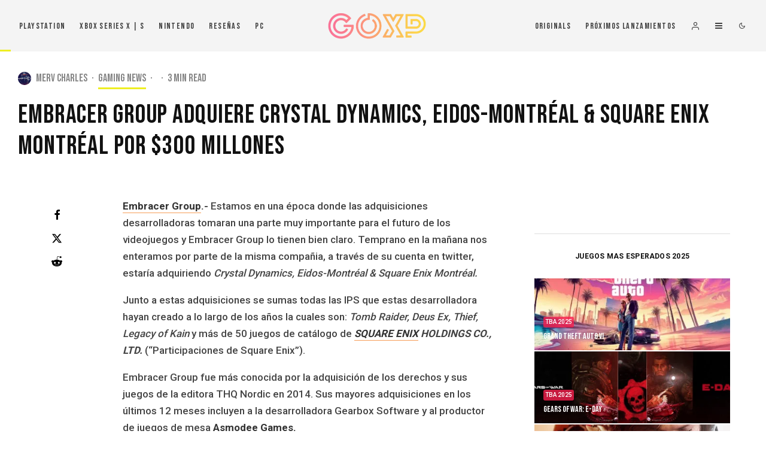

--- FILE ---
content_type: text/html; charset=UTF-8
request_url: https://goxpgamers.com/embracer-group-adquiere-crystal-dynamics-eidos-montreal-square-enix-montreal/
body_size: 65595
content:
<!DOCTYPE html>
<html lang="en-US" prefix="og: https://ogp.me/ns#">
<head>
	<meta charset="UTF-8">
			<meta name="viewport" content="width=device-width, initial-scale=1">
		<link rel="profile" href="http://gmpg.org/xfn/11">
		<meta name="theme-color" content="#f7b50f">
	
<!-- Search Engine Optimization by Rank Math - https://rankmath.com/ -->
<title>Embracer Group Adquiere Crystal Dynamics, Eidos-Montréal &amp; Square Enix Montréal Por $300 Millones - Noticias Y Reseñas De Videojuegos En Español</title>
<meta name="description" content="Embracer Group.- Estamos en una época donde las adquisiciones desarrolladoras tomaran una parte muy importante para el futuro de los videojuegos y Embracer"/>
<meta name="robots" content="follow, index, max-snippet:-1, max-video-preview:-1, max-image-preview:large"/>
<link rel="canonical" href="https://goxpgamers.com/embracer-group-adquiere-crystal-dynamics-eidos-montreal-square-enix-montreal/" />
<meta property="og:locale" content="en_US" />
<meta property="og:type" content="article" />
<meta property="og:title" content="Embracer Group Adquiere Crystal Dynamics, Eidos-Montréal &amp; Square Enix Montréal Por $300 Millones - Noticias Y Reseñas De Videojuegos En Español" />
<meta property="og:description" content="Embracer Group.- Estamos en una época donde las adquisiciones desarrolladoras tomaran una parte muy importante para el futuro de los videojuegos y Embracer" />
<meta property="og:url" content="https://goxpgamers.com/embracer-group-adquiere-crystal-dynamics-eidos-montreal-square-enix-montreal/" />
<meta property="og:site_name" content="Gaming Media" />
<meta property="article:publisher" content="https://www.facebook.com/goxpgamers" />
<meta property="article:author" content="https://www.facebook.com/goxpgamers" />
<meta property="article:tag" content="Embracer Group" />
<meta property="article:tag" content="Square Enix" />
<meta property="article:tag" content="Tomb Raider" />
<meta property="article:section" content="Gaming news" />
<meta property="og:image" content="https://thegamingvids.com/wp-content/uploads/2022/05/tomb-raider-1024x1024.jpg" />
<meta property="og:image:secure_url" content="https://thegamingvids.com/wp-content/uploads/2022/05/tomb-raider-1024x1024.jpg" />
<meta property="og:image:alt" content="embracer group" />
<meta property="article:published_time" content="2022-05-02T21:49:53+00:00" />
<meta name="twitter:card" content="summary_large_image" />
<meta name="twitter:title" content="Embracer Group Adquiere Crystal Dynamics, Eidos-Montréal &amp; Square Enix Montréal Por $300 Millones - Noticias Y Reseñas De Videojuegos En Español" />
<meta name="twitter:description" content="Embracer Group.- Estamos en una época donde las adquisiciones desarrolladoras tomaran una parte muy importante para el futuro de los videojuegos y Embracer" />
<meta name="twitter:site" content="@Goxpgamers" />
<meta name="twitter:creator" content="@goxpgamers" />
<meta name="twitter:image" content="https://thegamingvids.com/wp-content/uploads/2022/05/tomb-raider-1024x1024.jpg" />
<script type="application/ld+json" class="rank-math-schema">{"@context":"https://schema.org","@graph":[{"@type":["Person","Organization"],"@id":"https://goxpgamers.com/#person","name":"Goxp Gamers","sameAs":["https://www.facebook.com/goxpgamers","https://twitter.com/Goxpgamers"],"logo":{"@type":"ImageObject","@id":"https://goxpgamers.com/#logo","url":"https://goxpgamers.com/wp-content/uploads/2023/11/goxpgamersrebranding1.2.png","contentUrl":"https://goxpgamers.com/wp-content/uploads/2023/11/goxpgamersrebranding1.2.png","caption":"Gaming Media","inLanguage":"en-US","width":"512","height":"524"},"image":{"@type":"ImageObject","@id":"https://goxpgamers.com/#logo","url":"https://goxpgamers.com/wp-content/uploads/2023/11/goxpgamersrebranding1.2.png","contentUrl":"https://goxpgamers.com/wp-content/uploads/2023/11/goxpgamersrebranding1.2.png","caption":"Gaming Media","inLanguage":"en-US","width":"512","height":"524"}},{"@type":"WebSite","@id":"https://goxpgamers.com/#website","url":"https://goxpgamers.com","name":"Gaming Media","alternateName":"Goxp Gamers","publisher":{"@id":"https://goxpgamers.com/#person"},"inLanguage":"en-US"},{"@type":"BreadcrumbList","@id":"https://goxpgamers.com/embracer-group-adquiere-crystal-dynamics-eidos-montreal-square-enix-montreal/#breadcrumb","itemListElement":[{"@type":"ListItem","position":"1","item":{"@id":"https://goxpgamers.com","name":"Inicio"}},{"@type":"ListItem","position":"2","item":{"@id":"https://goxpgamers.com/category/gaming-news/","name":"Gaming news"}},{"@type":"ListItem","position":"3","item":{"@id":"https://goxpgamers.com/embracer-group-adquiere-crystal-dynamics-eidos-montreal-square-enix-montreal/","name":"Embracer Group Adquiere Crystal Dynamics, Eidos-Montr\u00e9al &#038; Square Enix Montr\u00e9al Por $300 millones"}}]},{"@type":"WebPage","@id":"https://goxpgamers.com/embracer-group-adquiere-crystal-dynamics-eidos-montreal-square-enix-montreal/#webpage","url":"https://goxpgamers.com/embracer-group-adquiere-crystal-dynamics-eidos-montreal-square-enix-montreal/","name":"Embracer Group Adquiere Crystal Dynamics, Eidos-Montr\u00e9al &amp; Square Enix Montr\u00e9al Por $300 Millones - Noticias Y Rese\u00f1as De Videojuegos En Espa\u00f1ol","datePublished":"2022-05-02T21:49:53+00:00","dateModified":"2022-05-02T21:49:53+00:00","isPartOf":{"@id":"https://goxpgamers.com/#website"},"inLanguage":"en-US","breadcrumb":{"@id":"https://goxpgamers.com/embracer-group-adquiere-crystal-dynamics-eidos-montreal-square-enix-montreal/#breadcrumb"}},{"@type":"Person","@id":"https://goxpgamers.com/author/mervcharles12/","name":"Merv Charles","url":"https://goxpgamers.com/author/mervcharles12/","image":{"@type":"ImageObject","@id":"https://secure.gravatar.com/avatar/e5190225e26a77e7a4abce204e60e6ac027218959b230f42d36e71c6c39d8c12?s=96&amp;r=g","url":"https://secure.gravatar.com/avatar/e5190225e26a77e7a4abce204e60e6ac027218959b230f42d36e71c6c39d8c12?s=96&amp;r=g","caption":"Merv Charles","inLanguage":"en-US"},"sameAs":["https://goxpgamers.com","https://www.facebook.com/goxpgamers","https://twitter.com/goxpgamers"]},{"@type":"BlogPosting","headline":"Embracer Group Adquiere Crystal Dynamics, Eidos-Montr\u00e9al &amp; Square Enix Montr\u00e9al Por $300 Millones -","keywords":"embracer group","datePublished":"2022-05-02T21:49:53+00:00","dateModified":"2022-05-02T21:49:53+00:00","articleSection":"Gaming news","author":{"@id":"https://goxpgamers.com/author/mervcharles12/","name":"Merv Charles"},"publisher":{"@id":"https://goxpgamers.com/#person"},"description":"Embracer Group.- Estamos en una \u00e9poca donde las adquisiciones desarrolladoras tomaran una parte muy importante para el futuro de los videojuegos y Embracer","name":"Embracer Group Adquiere Crystal Dynamics, Eidos-Montr\u00e9al &amp; Square Enix Montr\u00e9al Por $300 Millones -","@id":"https://goxpgamers.com/embracer-group-adquiere-crystal-dynamics-eidos-montreal-square-enix-montreal/#richSnippet","isPartOf":{"@id":"https://goxpgamers.com/embracer-group-adquiere-crystal-dynamics-eidos-montreal-square-enix-montreal/#webpage"},"inLanguage":"en-US","mainEntityOfPage":{"@id":"https://goxpgamers.com/embracer-group-adquiere-crystal-dynamics-eidos-montreal-square-enix-montreal/#webpage"}}]}</script>
<!-- /Rank Math WordPress SEO plugin -->

<link rel='dns-prefetch' href='//fonts.googleapis.com' />
<link rel="alternate" type="application/rss+xml" title="Noticias y Reseñas de Videojuegos en Español &raquo; Feed" href="https://goxpgamers.com/feed/" />
<link rel="alternate" type="application/rss+xml" title="Noticias y Reseñas de Videojuegos en Español &raquo; Comments Feed" href="https://goxpgamers.com/comments/feed/" />
<link rel="alternate" type="application/rss+xml" title="Noticias y Reseñas de Videojuegos en Español &raquo; Embracer Group Adquiere Crystal Dynamics, Eidos-Montréal &#038; Square Enix Montréal Por $300 millones Comments Feed" href="https://goxpgamers.com/embracer-group-adquiere-crystal-dynamics-eidos-montreal-square-enix-montreal/feed/" />
<link rel="alternate" title="oEmbed (JSON)" type="application/json+oembed" href="https://goxpgamers.com/wp-json/oembed/1.0/embed?url=https%3A%2F%2Fgoxpgamers.com%2Fembracer-group-adquiere-crystal-dynamics-eidos-montreal-square-enix-montreal%2F" />
<link rel="alternate" title="oEmbed (XML)" type="text/xml+oembed" href="https://goxpgamers.com/wp-json/oembed/1.0/embed?url=https%3A%2F%2Fgoxpgamers.com%2Fembracer-group-adquiere-crystal-dynamics-eidos-montreal-square-enix-montreal%2F&#038;format=xml" />
<style id='wp-img-auto-sizes-contain-inline-css' type='text/css'>
img:is([sizes=auto i],[sizes^="auto," i]){contain-intrinsic-size:3000px 1500px}
/*# sourceURL=wp-img-auto-sizes-contain-inline-css */
</style>
<style id='wp-emoji-styles-inline-css' type='text/css'>

	img.wp-smiley, img.emoji {
		display: inline !important;
		border: none !important;
		box-shadow: none !important;
		height: 1em !important;
		width: 1em !important;
		margin: 0 0.07em !important;
		vertical-align: -0.1em !important;
		background: none !important;
		padding: 0 !important;
	}
/*# sourceURL=wp-emoji-styles-inline-css */
</style>
<style id='wp-block-library-inline-css' type='text/css'>
:root{--wp-block-synced-color:#7a00df;--wp-block-synced-color--rgb:122,0,223;--wp-bound-block-color:var(--wp-block-synced-color);--wp-editor-canvas-background:#ddd;--wp-admin-theme-color:#007cba;--wp-admin-theme-color--rgb:0,124,186;--wp-admin-theme-color-darker-10:#006ba1;--wp-admin-theme-color-darker-10--rgb:0,107,160.5;--wp-admin-theme-color-darker-20:#005a87;--wp-admin-theme-color-darker-20--rgb:0,90,135;--wp-admin-border-width-focus:2px}@media (min-resolution:192dpi){:root{--wp-admin-border-width-focus:1.5px}}.wp-element-button{cursor:pointer}:root .has-very-light-gray-background-color{background-color:#eee}:root .has-very-dark-gray-background-color{background-color:#313131}:root .has-very-light-gray-color{color:#eee}:root .has-very-dark-gray-color{color:#313131}:root .has-vivid-green-cyan-to-vivid-cyan-blue-gradient-background{background:linear-gradient(135deg,#00d084,#0693e3)}:root .has-purple-crush-gradient-background{background:linear-gradient(135deg,#34e2e4,#4721fb 50%,#ab1dfe)}:root .has-hazy-dawn-gradient-background{background:linear-gradient(135deg,#faaca8,#dad0ec)}:root .has-subdued-olive-gradient-background{background:linear-gradient(135deg,#fafae1,#67a671)}:root .has-atomic-cream-gradient-background{background:linear-gradient(135deg,#fdd79a,#004a59)}:root .has-nightshade-gradient-background{background:linear-gradient(135deg,#330968,#31cdcf)}:root .has-midnight-gradient-background{background:linear-gradient(135deg,#020381,#2874fc)}:root{--wp--preset--font-size--normal:16px;--wp--preset--font-size--huge:42px}.has-regular-font-size{font-size:1em}.has-larger-font-size{font-size:2.625em}.has-normal-font-size{font-size:var(--wp--preset--font-size--normal)}.has-huge-font-size{font-size:var(--wp--preset--font-size--huge)}:root .has-text-align-center{text-align:center}:root .has-text-align-left{text-align:left}:root .has-text-align-right{text-align:right}.has-fit-text{white-space:nowrap!important}#end-resizable-editor-section{display:none}.aligncenter{clear:both}.items-justified-left{justify-content:flex-start}.items-justified-center{justify-content:center}.items-justified-right{justify-content:flex-end}.items-justified-space-between{justify-content:space-between}.screen-reader-text{word-wrap:normal!important;border:0;clip-path:inset(50%);height:1px;margin:-1px;overflow:hidden;padding:0;position:absolute;width:1px}.screen-reader-text:focus{background-color:#ddd;clip-path:none;color:#444;display:block;font-size:1em;height:auto;left:5px;line-height:normal;padding:15px 23px 14px;text-decoration:none;top:5px;width:auto;z-index:100000}html :where(.has-border-color){border-style:solid}html :where([style*=border-top-color]){border-top-style:solid}html :where([style*=border-right-color]){border-right-style:solid}html :where([style*=border-bottom-color]){border-bottom-style:solid}html :where([style*=border-left-color]){border-left-style:solid}html :where([style*=border-width]){border-style:solid}html :where([style*=border-top-width]){border-top-style:solid}html :where([style*=border-right-width]){border-right-style:solid}html :where([style*=border-bottom-width]){border-bottom-style:solid}html :where([style*=border-left-width]){border-left-style:solid}html :where(img[class*=wp-image-]){height:auto;max-width:100%}:where(figure){margin:0 0 1em}html :where(.is-position-sticky){--wp-admin--admin-bar--position-offset:var(--wp-admin--admin-bar--height,0px)}@media screen and (max-width:600px){html :where(.is-position-sticky){--wp-admin--admin-bar--position-offset:0px}}

/*# sourceURL=wp-block-library-inline-css */
</style><style id='global-styles-inline-css' type='text/css'>
:root{--wp--preset--aspect-ratio--square: 1;--wp--preset--aspect-ratio--4-3: 4/3;--wp--preset--aspect-ratio--3-4: 3/4;--wp--preset--aspect-ratio--3-2: 3/2;--wp--preset--aspect-ratio--2-3: 2/3;--wp--preset--aspect-ratio--16-9: 16/9;--wp--preset--aspect-ratio--9-16: 9/16;--wp--preset--color--black: #000000;--wp--preset--color--cyan-bluish-gray: #abb8c3;--wp--preset--color--white: #ffffff;--wp--preset--color--pale-pink: #f78da7;--wp--preset--color--vivid-red: #cf2e2e;--wp--preset--color--luminous-vivid-orange: #ff6900;--wp--preset--color--luminous-vivid-amber: #fcb900;--wp--preset--color--light-green-cyan: #7bdcb5;--wp--preset--color--vivid-green-cyan: #00d084;--wp--preset--color--pale-cyan-blue: #8ed1fc;--wp--preset--color--vivid-cyan-blue: #0693e3;--wp--preset--color--vivid-purple: #9b51e0;--wp--preset--gradient--vivid-cyan-blue-to-vivid-purple: linear-gradient(135deg,rgb(6,147,227) 0%,rgb(155,81,224) 100%);--wp--preset--gradient--light-green-cyan-to-vivid-green-cyan: linear-gradient(135deg,rgb(122,220,180) 0%,rgb(0,208,130) 100%);--wp--preset--gradient--luminous-vivid-amber-to-luminous-vivid-orange: linear-gradient(135deg,rgb(252,185,0) 0%,rgb(255,105,0) 100%);--wp--preset--gradient--luminous-vivid-orange-to-vivid-red: linear-gradient(135deg,rgb(255,105,0) 0%,rgb(207,46,46) 100%);--wp--preset--gradient--very-light-gray-to-cyan-bluish-gray: linear-gradient(135deg,rgb(238,238,238) 0%,rgb(169,184,195) 100%);--wp--preset--gradient--cool-to-warm-spectrum: linear-gradient(135deg,rgb(74,234,220) 0%,rgb(151,120,209) 20%,rgb(207,42,186) 40%,rgb(238,44,130) 60%,rgb(251,105,98) 80%,rgb(254,248,76) 100%);--wp--preset--gradient--blush-light-purple: linear-gradient(135deg,rgb(255,206,236) 0%,rgb(152,150,240) 100%);--wp--preset--gradient--blush-bordeaux: linear-gradient(135deg,rgb(254,205,165) 0%,rgb(254,45,45) 50%,rgb(107,0,62) 100%);--wp--preset--gradient--luminous-dusk: linear-gradient(135deg,rgb(255,203,112) 0%,rgb(199,81,192) 50%,rgb(65,88,208) 100%);--wp--preset--gradient--pale-ocean: linear-gradient(135deg,rgb(255,245,203) 0%,rgb(182,227,212) 50%,rgb(51,167,181) 100%);--wp--preset--gradient--electric-grass: linear-gradient(135deg,rgb(202,248,128) 0%,rgb(113,206,126) 100%);--wp--preset--gradient--midnight: linear-gradient(135deg,rgb(2,3,129) 0%,rgb(40,116,252) 100%);--wp--preset--font-size--small: 13px;--wp--preset--font-size--medium: 20px;--wp--preset--font-size--large: 36px;--wp--preset--font-size--x-large: 42px;--wp--preset--spacing--20: 0.44rem;--wp--preset--spacing--30: 0.67rem;--wp--preset--spacing--40: 1rem;--wp--preset--spacing--50: 1.5rem;--wp--preset--spacing--60: 2.25rem;--wp--preset--spacing--70: 3.38rem;--wp--preset--spacing--80: 5.06rem;--wp--preset--shadow--natural: 6px 6px 9px rgba(0, 0, 0, 0.2);--wp--preset--shadow--deep: 12px 12px 50px rgba(0, 0, 0, 0.4);--wp--preset--shadow--sharp: 6px 6px 0px rgba(0, 0, 0, 0.2);--wp--preset--shadow--outlined: 6px 6px 0px -3px rgb(255, 255, 255), 6px 6px rgb(0, 0, 0);--wp--preset--shadow--crisp: 6px 6px 0px rgb(0, 0, 0);}:where(.is-layout-flex){gap: 0.5em;}:where(.is-layout-grid){gap: 0.5em;}body .is-layout-flex{display: flex;}.is-layout-flex{flex-wrap: wrap;align-items: center;}.is-layout-flex > :is(*, div){margin: 0;}body .is-layout-grid{display: grid;}.is-layout-grid > :is(*, div){margin: 0;}:where(.wp-block-columns.is-layout-flex){gap: 2em;}:where(.wp-block-columns.is-layout-grid){gap: 2em;}:where(.wp-block-post-template.is-layout-flex){gap: 1.25em;}:where(.wp-block-post-template.is-layout-grid){gap: 1.25em;}.has-black-color{color: var(--wp--preset--color--black) !important;}.has-cyan-bluish-gray-color{color: var(--wp--preset--color--cyan-bluish-gray) !important;}.has-white-color{color: var(--wp--preset--color--white) !important;}.has-pale-pink-color{color: var(--wp--preset--color--pale-pink) !important;}.has-vivid-red-color{color: var(--wp--preset--color--vivid-red) !important;}.has-luminous-vivid-orange-color{color: var(--wp--preset--color--luminous-vivid-orange) !important;}.has-luminous-vivid-amber-color{color: var(--wp--preset--color--luminous-vivid-amber) !important;}.has-light-green-cyan-color{color: var(--wp--preset--color--light-green-cyan) !important;}.has-vivid-green-cyan-color{color: var(--wp--preset--color--vivid-green-cyan) !important;}.has-pale-cyan-blue-color{color: var(--wp--preset--color--pale-cyan-blue) !important;}.has-vivid-cyan-blue-color{color: var(--wp--preset--color--vivid-cyan-blue) !important;}.has-vivid-purple-color{color: var(--wp--preset--color--vivid-purple) !important;}.has-black-background-color{background-color: var(--wp--preset--color--black) !important;}.has-cyan-bluish-gray-background-color{background-color: var(--wp--preset--color--cyan-bluish-gray) !important;}.has-white-background-color{background-color: var(--wp--preset--color--white) !important;}.has-pale-pink-background-color{background-color: var(--wp--preset--color--pale-pink) !important;}.has-vivid-red-background-color{background-color: var(--wp--preset--color--vivid-red) !important;}.has-luminous-vivid-orange-background-color{background-color: var(--wp--preset--color--luminous-vivid-orange) !important;}.has-luminous-vivid-amber-background-color{background-color: var(--wp--preset--color--luminous-vivid-amber) !important;}.has-light-green-cyan-background-color{background-color: var(--wp--preset--color--light-green-cyan) !important;}.has-vivid-green-cyan-background-color{background-color: var(--wp--preset--color--vivid-green-cyan) !important;}.has-pale-cyan-blue-background-color{background-color: var(--wp--preset--color--pale-cyan-blue) !important;}.has-vivid-cyan-blue-background-color{background-color: var(--wp--preset--color--vivid-cyan-blue) !important;}.has-vivid-purple-background-color{background-color: var(--wp--preset--color--vivid-purple) !important;}.has-black-border-color{border-color: var(--wp--preset--color--black) !important;}.has-cyan-bluish-gray-border-color{border-color: var(--wp--preset--color--cyan-bluish-gray) !important;}.has-white-border-color{border-color: var(--wp--preset--color--white) !important;}.has-pale-pink-border-color{border-color: var(--wp--preset--color--pale-pink) !important;}.has-vivid-red-border-color{border-color: var(--wp--preset--color--vivid-red) !important;}.has-luminous-vivid-orange-border-color{border-color: var(--wp--preset--color--luminous-vivid-orange) !important;}.has-luminous-vivid-amber-border-color{border-color: var(--wp--preset--color--luminous-vivid-amber) !important;}.has-light-green-cyan-border-color{border-color: var(--wp--preset--color--light-green-cyan) !important;}.has-vivid-green-cyan-border-color{border-color: var(--wp--preset--color--vivid-green-cyan) !important;}.has-pale-cyan-blue-border-color{border-color: var(--wp--preset--color--pale-cyan-blue) !important;}.has-vivid-cyan-blue-border-color{border-color: var(--wp--preset--color--vivid-cyan-blue) !important;}.has-vivid-purple-border-color{border-color: var(--wp--preset--color--vivid-purple) !important;}.has-vivid-cyan-blue-to-vivid-purple-gradient-background{background: var(--wp--preset--gradient--vivid-cyan-blue-to-vivid-purple) !important;}.has-light-green-cyan-to-vivid-green-cyan-gradient-background{background: var(--wp--preset--gradient--light-green-cyan-to-vivid-green-cyan) !important;}.has-luminous-vivid-amber-to-luminous-vivid-orange-gradient-background{background: var(--wp--preset--gradient--luminous-vivid-amber-to-luminous-vivid-orange) !important;}.has-luminous-vivid-orange-to-vivid-red-gradient-background{background: var(--wp--preset--gradient--luminous-vivid-orange-to-vivid-red) !important;}.has-very-light-gray-to-cyan-bluish-gray-gradient-background{background: var(--wp--preset--gradient--very-light-gray-to-cyan-bluish-gray) !important;}.has-cool-to-warm-spectrum-gradient-background{background: var(--wp--preset--gradient--cool-to-warm-spectrum) !important;}.has-blush-light-purple-gradient-background{background: var(--wp--preset--gradient--blush-light-purple) !important;}.has-blush-bordeaux-gradient-background{background: var(--wp--preset--gradient--blush-bordeaux) !important;}.has-luminous-dusk-gradient-background{background: var(--wp--preset--gradient--luminous-dusk) !important;}.has-pale-ocean-gradient-background{background: var(--wp--preset--gradient--pale-ocean) !important;}.has-electric-grass-gradient-background{background: var(--wp--preset--gradient--electric-grass) !important;}.has-midnight-gradient-background{background: var(--wp--preset--gradient--midnight) !important;}.has-small-font-size{font-size: var(--wp--preset--font-size--small) !important;}.has-medium-font-size{font-size: var(--wp--preset--font-size--medium) !important;}.has-large-font-size{font-size: var(--wp--preset--font-size--large) !important;}.has-x-large-font-size{font-size: var(--wp--preset--font-size--x-large) !important;}
/*# sourceURL=global-styles-inline-css */
</style>

<style id='classic-theme-styles-inline-css' type='text/css'>
.wp-block-button__link{background-color:#32373c;border-radius:9999px;box-shadow:none;color:#fff;font-size:1.125em;padding:calc(.667em + 2px) calc(1.333em + 2px);text-decoration:none}.wp-block-file__button{background:#32373c;color:#fff}.wp-block-accordion-heading{margin:0}.wp-block-accordion-heading__toggle{background-color:inherit!important;color:inherit!important}.wp-block-accordion-heading__toggle:not(:focus-visible){outline:none}.wp-block-accordion-heading__toggle:focus,.wp-block-accordion-heading__toggle:hover{background-color:inherit!important;border:none;box-shadow:none;color:inherit;padding:var(--wp--preset--spacing--20,1em) 0;text-decoration:none}.wp-block-accordion-heading__toggle:focus-visible{outline:auto;outline-offset:0}
/*# sourceURL=https://goxpgamers.com/wp-content/plugins/gutenberg/build/styles/block-library/classic.css */
</style>
<link rel='stylesheet' id='lets-review-api-css' href='https://goxpgamers.com/wp-content/plugins/lets-review/assets/css/style-api.min.css?ver=3.4.3' type='text/css' media='all' />
<link rel='stylesheet' id='font-awesome-css' href='https://goxpgamers.com/wp-content/plugins/lets-review/assets/fonts/fontawesome/css/fontawesome.min.css?ver=3.4.3' type='text/css' media='all' />
<link rel='stylesheet' id='font-awesome-regular-css' href='https://goxpgamers.com/wp-content/plugins/lets-review/assets/fonts/fontawesome/css/regular.min.css?ver=3.4.3' type='text/css' media='all' />
<link rel='stylesheet' id='font-awesome-solid-css' href='https://goxpgamers.com/wp-content/plugins/lets-review/assets/fonts/fontawesome/css/solid.min.css?ver=3.4.3' type='text/css' media='all' />
<link rel='stylesheet' id='lets-review-css' href='https://goxpgamers.com/wp-content/plugins/lets-review/assets/css/style.min.css?ver=3.4.3' type='text/css' media='all' />
<link rel='stylesheet' id='sr7css-css' href='//goxpgamers.com/wp-content/plugins/revslider/public/css/sr7.css?ver=6.7.40' type='text/css' media='all' />
<link rel='stylesheet' id='lets-info-up-css' href='https://goxpgamers.com/wp-content/plugins/lets-info-up/frontend/css/style.min.css?ver=1.4.9' type='text/css' media='all' />
<link rel='stylesheet' id='lets-live-blog-css' href='https://goxpgamers.com/wp-content/plugins/lets-live-blog/frontend/css/style.min.css?ver=1.2.2' type='text/css' media='all' />
<link rel='stylesheet' id='lets-live-blog-icons-css' href='https://goxpgamers.com/wp-content/plugins/lets-live-blog/frontend/css/fonts/style.css?ver=1.2.2' type='text/css' media='all' />
<link rel='stylesheet' id='zeen-style-css' href='https://goxpgamers.com/wp-content/themes/zeen/assets/css/style.min.css?ver=1743621167' type='text/css' media='all' />
<style id='zeen-style-inline-css' type='text/css'>
.content-bg, .block-skin-5:not(.skin-inner), .block-skin-5.skin-inner > .tipi-row-inner-style, .article-layout-skin-1.title-cut-bl .hero-wrap .meta:before, .article-layout-skin-1.title-cut-bc .hero-wrap .meta:before, .article-layout-skin-1.title-cut-bl .hero-wrap .share-it:before, .article-layout-skin-1.title-cut-bc .hero-wrap .share-it:before, .standard-archive .page-header, .skin-dark .flickity-viewport, .zeen__var__options label { background: #ffffff;}a.zeen-pin-it{position: absolute}.background.mask {background-color: transparent}.side-author__wrap .mask a {display:inline-block;height:70px}.timed-pup,.modal-wrap {position:fixed;visibility:hidden}.to-top__fixed .to-top a{background-color:#000000; color: #fff}.zeen__up-down { background-color:#222}.site { background-color: #fff; }.splitter svg g { fill: #fff; }.inline-post .block article .title { font-size: 20px;}.fontfam-1 { font-family: 'Bebas Neue',display!important;}input,input[type="number"],.body-f1, .quotes-f1 blockquote, .quotes-f1 q, .by-f1 .byline, .sub-f1 .subtitle, .wh-f1 .widget-title, .headings-f1 h1, .headings-f1 h2, .headings-f1 h3, .headings-f1 h4, .headings-f1 h5, .headings-f1 h6, .font-1, div.jvectormap-tip {font-family:'Bebas Neue',display;font-weight: 400;font-style: normal;}.fontfam-2 { font-family:'Roboto',sans-serif!important; }input[type=submit], button, .tipi-button,.button,.wpcf7-submit,.button__back__home,.body-f2, .quotes-f2 blockquote, .quotes-f2 q, .by-f2 .byline, .sub-f2 .subtitle, .wh-f2 .widget-title, .headings-f2 h1, .headings-f2 h2, .headings-f2 h3, .headings-f2 h4, .headings-f2 h5, .headings-f2 h6, .font-2 {font-family:'Roboto',sans-serif;font-weight: 500;font-style: normal;}.fontfam-3 { font-family:'Roboto',sans-serif!important;}.body-f3, .quotes-f3 blockquote, .quotes-f3 q, .by-f3 .byline, .sub-f3 .subtitle, .wh-f3 .widget-title, .headings-f3 h1, .headings-f3 h2, .headings-f3 h3, .headings-f3 h4, .headings-f3 h5, .headings-f3 h6, .font-3 {font-family:'Roboto',sans-serif;font-style: normal;font-weight: 300;}.tipi-row, .tipi-builder-on .contents-wrap > p { max-width: 1350px ; }.slider-columns--3 article { width: 400px }.slider-columns--2 article { width: 615px }.slider-columns--4 article { width: 292.5px }.single .site-content .tipi-row { max-width: 1300px ; }.single-product .site-content .tipi-row { max-width: 1350px ; }.date--secondary { color: #f8d92f; }.date--main { color: #f8d92f; }.global-accent-border { border-color: #f7b50f; }.trending-accent-border { border-color: #ff9a8b; }.trending-accent-bg { border-color: #ff9a8b; }.wpcf7-submit, .tipi-button.block-loader { background: #18181e; }.wpcf7-submit:hover, .tipi-button.block-loader:hover { background: #111; }.preview-grid .read-more.tipi-button { color: #fff!important; }.preview-grid .read-more { background: #18181e; }.preview-grid:hover .read-more { background: #111; }.tipi-button.block-loader { color: #fff!important; }.wpcf7-submit { background: #18181e; }.wpcf7-submit:hover { background: #111; }.global-accent-bg, .icon-base-2:hover .icon-bg, #progress { background-color: #f7b50f; }.global-accent-text, .mm-submenu-2 .mm-51 .menu-wrap > .sub-menu > li > a { color: #f7b50f; }body { color:#444;}.excerpt { color:#444;}.mode--alt--b .excerpt, .block-skin-2 .excerpt, .block-skin-2 .preview-classic .custom-button__fill-2 { color:#888!important;}.read-more-wrap { color:#767676;}.logo-fallback a { color:#000!important;}.site-mob-header .logo-fallback a { color:#000!important;}blockquote:not(.comment-excerpt) { color:#111;}.mode--alt--b blockquote:not(.comment-excerpt), .mode--alt--b .block-skin-0.block-wrap-quote .block-wrap-quote blockquote:not(.comment-excerpt), .mode--alt--b .block-skin-0.block-wrap-quote .block-wrap-quote blockquote:not(.comment-excerpt) span { color:#fff!important;}.byline, .byline a { color:#888;}.mode--alt--b .block-wrap-classic .byline, .mode--alt--b .block-wrap-classic .byline a, .mode--alt--b .block-wrap-thumbnail .byline, .mode--alt--b .block-wrap-thumbnail .byline a, .block-skin-2 .byline a, .block-skin-2 .byline { color:#888;}.preview-classic .meta .title, .preview-thumbnail .meta .title,.preview-56 .meta .title{ color:#111;}h1, h2, h3, h4, h5, h6, .block-title { color:#111;}.sidebar-widget  .widget-title { color:#111!important;}.link-color-wrap p > a, .link-color-wrap p > em a, .link-color-wrap p > strong a {
			text-decoration: underline; text-decoration-color: #f69d57; text-decoration-thickness: 2px; text-decoration-style:solid}.link-color-wrap a, .woocommerce-Tabs-panel--description a { color: #333; }.mode--alt--b .link-color-wrap a, .mode--alt--b .woocommerce-Tabs-panel--description a { color: #888; }.copyright, .site-footer .bg-area-inner .copyright a { color: #8e8e8e; }.link-color-wrap a:hover { color: #000; }.mode--alt--b .link-color-wrap a:hover { color: #555; }body{line-height:1.66}input[type=submit], button, .tipi-button,.button,.wpcf7-submit,.button__back__home{letter-spacing:0.03em}.sub-menu a:not(.tipi-button){letter-spacing:0.1em}.widget-title{letter-spacing:0.15em}html, body{font-size:15px}.byline{font-size:12px}input[type=submit], button, .tipi-button,.button,.wpcf7-submit,.button__back__home{font-size:11px}.excerpt{font-size:15px}.logo-fallback, .secondary-wrap .logo-fallback a{font-size:22px}.logo span{font-size:12px}.breadcrumbs{font-size:10px}.hero-meta.tipi-s-typo .title{font-size:20px}.hero-meta.tipi-s-typo .subtitle{font-size:15px}.hero-meta.tipi-m-typo .title{font-size:20px}.hero-meta.tipi-m-typo .subtitle{font-size:15px}.hero-meta.tipi-xl-typo .title{font-size:20px}.hero-meta.tipi-xl-typo .subtitle{font-size:15px}.block-html-content h1, .single-content .entry-content h1{font-size:20px}.block-html-content h2, .single-content .entry-content h2{font-size:20px}.block-html-content h3, .single-content .entry-content h3{font-size:20px}.block-html-content h4, .single-content .entry-content h4{font-size:20px}.block-html-content h5, .single-content .entry-content h5{font-size:18px}.footer-block-links{font-size:8px}blockquote, q{font-size:20px}.site-footer .copyright{font-size:12px}.footer-navigation{font-size:12px}.site-footer .menu-icons{font-size:12px}.block-title, .page-title{font-size:24px}.block-subtitle{font-size:18px}.block-col-self .preview-2 .title{font-size:22px}.block-wrap-classic .tipi-m-typo .title-wrap .title{font-size:22px}.tipi-s-typo .title, .ppl-s-3 .tipi-s-typo .title, .zeen-col--wide .ppl-s-3 .tipi-s-typo .title, .preview-1 .title, .preview-21:not(.tipi-xs-typo) .title{font-size:22px}.tipi-xs-typo .title, .tipi-basket-wrap .basket-item .title{font-size:15px}.meta .read-more-wrap{font-size:11px}.widget-title{font-size:12px}.split-1:not(.preview-thumbnail) .mask{-webkit-flex: 0 0 calc( 34% - 15px);
					-ms-flex: 0 0 calc( 34% - 15px);
					flex: 0 0 calc( 34% - 15px);
					width: calc( 34% - 15px);}.preview-thumbnail .mask{-webkit-flex: 0 0 65px;
					-ms-flex: 0 0 65px;
					flex: 0 0 65px;
					width: 65px;}.footer-lower-area{padding-top:40px}.footer-lower-area{padding-bottom:40px}.footer-upper-area{padding-bottom:40px}.footer-upper-area{padding-top:40px}.footer-widget-wrap{padding-bottom:40px}.footer-widget-wrap{padding-top:40px}.tipi-button-cta-header{font-size:12px}.block-wrap-grid .tipi-xl-typo .title{font-size:24px}.block-wrap-grid .tipi-l-typo .title{font-size:22px}.block-wrap-grid .tipi-m-typo .title-wrap .title, .block-94 .block-piece-2 .tipi-xs-12 .title-wrap .title, .zeen-col--wide .block-wrap-grid:not(.block-wrap-81):not(.block-wrap-82) .tipi-m-typo .title-wrap .title, .zeen-col--wide .block-wrap-grid .tipi-l-typo .title, .zeen-col--wide .block-wrap-grid .tipi-xl-typo .title{font-size:22px}.block-wrap-grid .tipi-s-typo .title-wrap .title, .block-92 .block-piece-2 article .title-wrap .title, .block-94 .block-piece-2 .tipi-xs-6 .title-wrap .title{font-size:18px!important}.block-wrap-grid .tipi-s-typo .title-wrap .subtitle, .block-92 .block-piece-2 article .title-wrap .subtitle, .block-94 .block-piece-2 .tipi-xs-6 .title-wrap .subtitle{font-size:18px}.block-wrap-grid .tipi-m-typo .title-wrap .subtitle, .block-wrap-grid .tipi-l-typo .title-wrap .subtitle, .block-wrap-grid .tipi-xl-typo .title-wrap .subtitle, .block-94 .block-piece-2 .tipi-xs-12 .title-wrap .subtitle, .zeen-col--wide .block-wrap-grid:not(.block-wrap-81):not(.block-wrap-82) .tipi-m-typo .title-wrap .subtitle{font-size:18px}.preview-grid .read-more-wrap{font-size:11px}.tipi-button.block-loader, .wpcf7-submit, .mc4wp-form-fields button { font-weight: 700;}.footer-lower-area, .footer-lower-area .menu-item, .footer-lower-area .menu-icon span {font-weight: 700;}.widget-title {font-weight: 700!important;}input[type=submit], button, .tipi-button,.button,.wpcf7-submit,.button__back__home{ text-transform: uppercase; }.entry-title{ text-transform: none; }.logo-fallback{ text-transform: none; }.block-wrap-slider .title-wrap .title{ text-transform: none; }.block-wrap-grid .title-wrap .title, .tile-design-4 .meta .title-wrap .title{ text-transform: none; }.block-wrap-classic .title-wrap .title{ text-transform: none; }.block-title{ text-transform: none; }.meta .excerpt .read-more{ text-transform: uppercase; }.preview-grid .read-more{ text-transform: uppercase; }.block-subtitle{ text-transform: none; }.byline{ text-transform: none; }.widget-title{ text-transform: none; }.main-navigation .menu-item, .main-navigation .menu-icon .menu-icon--text{ text-transform: none; }.secondary-navigation, .secondary-wrap .menu-icon .menu-icon--text{ text-transform: uppercase; }.footer-lower-area .menu-item, .footer-lower-area .menu-icon span{ text-transform: uppercase; }.sub-menu a:not(.tipi-button){ text-transform: none; }.site-mob-header .menu-item, .site-mob-header .menu-icon span{ text-transform: uppercase; }.single-content .entry-content h1, .single-content .entry-content h2, .single-content .entry-content h3, .single-content .entry-content h4, .single-content .entry-content h5, .single-content .entry-content h6, .meta__full h1, .meta__full h2, .meta__full h3, .meta__full h4, .meta__full h5, .bbp__thread__title{ text-transform: none; }.mm-submenu-2 .mm-11 .menu-wrap > *, .mm-submenu-2 .mm-31 .menu-wrap > *, .mm-submenu-2 .mm-21 .menu-wrap > *, .mm-submenu-2 .mm-51 .menu-wrap > *  { border-top: 3px solid transparent; }.separation-border { margin-bottom: 34px; }.load-more-wrap-1 { padding-top: 34px; }.block-wrap-classic .inf-spacer + .block:not(.block-62) { margin-top: 34px; }@media only screen and (max-width: 480px) {.separation-border { margin-bottom: 30px;}}.grid-spacing { border-top-width: 7px; }.sidebar-wrap .sidebar { padding-right: 30px; padding-left: 30px; padding-top:0px; padding-bottom:0px; }.sidebar-left .sidebar-wrap .sidebar { padding-right: 30px; padding-left: 30px; }@media only screen and (min-width: 481px) {.block-wrap-grid .block-title-area, .block-wrap-98 .block-piece-2 article:last-child { margin-bottom: -7px; }.block-wrap-92 .tipi-row-inner-box { margin-top: -7px; }.block-wrap-grid .only-filters { top: 7px; }.grid-spacing { border-right-width: 7px; }.block-fs {padding:7px;}.block-wrap-grid:not(.block-wrap-81) .block { width: calc( 100% + 7px ); }}@media only screen and (max-width: 859px) {.mobile__design--side .mask {
		width: calc( 34% - 15px);
	}}@media only screen and (min-width: 860px) {input[type=submit], button, .tipi-button,.button,.wpcf7-submit,.button__back__home{letter-spacing:0.09em}.hero-meta.tipi-s-typo .title{font-size:30px}.hero-meta.tipi-s-typo .subtitle{font-size:18px}.hero-meta.tipi-m-typo .title{font-size:30px}.hero-meta.tipi-m-typo .subtitle{font-size:18px}.hero-meta.tipi-xl-typo .title{font-size:30px}.hero-meta.tipi-xl-typo .subtitle{font-size:18px}.block-html-content h1, .single-content .entry-content h1{font-size:30px}.block-html-content h2, .single-content .entry-content h2{font-size:30px}.block-html-content h3, .single-content .entry-content h3{font-size:24px}.block-html-content h4, .single-content .entry-content h4{font-size:24px}blockquote, q{font-size:25px}.main-navigation, .main-navigation .menu-icon--text{font-size:12px}.sub-menu a:not(.tipi-button){font-size:12px}.main-navigation .menu-icon, .main-navigation .trending-icon-solo{font-size:12px}.secondary-wrap-v .standard-drop>a,.secondary-wrap, .secondary-wrap a, .secondary-wrap .menu-icon--text{font-size:11px}.secondary-wrap .menu-icon, .secondary-wrap .menu-icon a, .secondary-wrap .trending-icon-solo{font-size:13px}.block-wrap-grid .tipi-xl-typo .title{font-size:36px}.block-wrap-grid .tipi-l-typo .title{font-size:30px}.block-wrap-grid .tipi-m-typo .title-wrap .subtitle, .block-wrap-grid .tipi-l-typo .title-wrap .subtitle, .block-wrap-grid .tipi-xl-typo .title-wrap .subtitle, .block-94 .block-piece-2 .tipi-xs-12 .title-wrap .subtitle, .zeen-col--wide .block-wrap-grid:not(.block-wrap-81):not(.block-wrap-82) .tipi-m-typo .title-wrap .subtitle{font-size:22px}.layout-side-info .details{width:130px;float:left}.sticky-header--active.site-header.size-set .logo img, .site-header.size-set.slidedown .logo img, .site-header.size-set.sticky-menu-2.stuck .logo img { height: 40px!important; }.sticky-header--active.site-header .bg-area, .site-header.sticky-menu-2.stuck .bg-area, .site-header.slidedown .bg-area, .main-navigation.stuck .menu-bg-area, .sticky-4-unfixed .header-skin-4.site-header .bg-area { background: rgba(255,255,255,0.9); }.title-contrast .hero-wrap { height: calc( 100vh - 110px ); }.tipi-xs-typo .byline  { font-size: 12px; }.block-col-self .block-71 .tipi-s-typo .title { font-size: 18px; }.zeen-col--narrow .block-wrap-classic .tipi-m-typo .title-wrap .title { font-size: 18px; }.secondary-wrap .menu-padding, .secondary-wrap .ul-padding > li > a {
			padding-top: 10px;
			padding-bottom: 10px;
		}}@media only screen and (min-width: 1240px) {.hero-l .single-content {padding-top: 45px}body{line-height:1.68}.site h1{letter-spacing:0.02em}.site h2{letter-spacing:0.02em}.site h3{letter-spacing:0.02em}.main-navigation .horizontal-menu > li > a{letter-spacing:0.1em}html, body{font-size:17px}.byline{font-size:18px}.logo-fallback, .secondary-wrap .logo-fallback a{font-size:30px}.hero-meta.tipi-s-typo .title{font-size:36px}.hero-meta.tipi-s-typo .subtitle{font-size:19px}.hero-meta.tipi-m-typo .title{font-size:44px}.hero-meta.tipi-m-typo .subtitle{font-size:19px}.hero-meta.tipi-xl-typo .title{font-size:50px}.hero-meta.tipi-xl-typo .subtitle{font-size:19px}.block-html-content h1, .single-content .entry-content h1{font-size:44px}.block-html-content h2, .single-content .entry-content h2{font-size:40px}.block-html-content h3, .single-content .entry-content h3{font-size:30px}.block-html-content h4, .single-content .entry-content h4{font-size:20px}.main-navigation, .main-navigation .menu-icon--text{font-size:14px}.secondary-wrap-v .standard-drop>a,.secondary-wrap, .secondary-wrap a, .secondary-wrap .menu-icon--text{font-size:15px}.block-title, .page-title{font-size:40px}.block-subtitle{font-size:20px}.block-col-self .preview-2 .title{font-size:36px}.block-wrap-classic .tipi-m-typo .title-wrap .title{font-size:30px}.tipi-s-typo .title, .ppl-s-3 .tipi-s-typo .title, .zeen-col--wide .ppl-s-3 .tipi-s-typo .title, .preview-1 .title, .preview-21:not(.tipi-xs-typo) .title{font-size:24px}.split-1:not(.preview-thumbnail) .mask{-webkit-flex: 0 0 calc( 50% - 15px);
					-ms-flex: 0 0 calc( 50% - 15px);
					flex: 0 0 calc( 50% - 15px);
					width: calc( 50% - 15px);}.preview-thumbnail .mask{-webkit-flex: 0 0 90px;
					-ms-flex: 0 0 90px;
					flex: 0 0 90px;
					width: 90px;}.footer-lower-area{padding-top:90px}.footer-lower-area{padding-bottom:90px}.footer-upper-area{padding-bottom:50px}.footer-upper-area{padding-top:50px}.footer-widget-wrap{padding-bottom:50px}.footer-widget-wrap{padding-top:50px}.block-wrap-grid .tipi-xl-typo .title{font-size:45px}.block-wrap-grid .tipi-l-typo .title{font-size:36px}.block-wrap-grid .tipi-m-typo .title-wrap .title, .block-94 .block-piece-2 .tipi-xs-12 .title-wrap .title, .zeen-col--wide .block-wrap-grid:not(.block-wrap-81):not(.block-wrap-82) .tipi-m-typo .title-wrap .title, .zeen-col--wide .block-wrap-grid .tipi-l-typo .title, .zeen-col--wide .block-wrap-grid .tipi-xl-typo .title{font-size:24px}}.main-menu-bar-color-1 .current-menu-item > a, .main-menu-bar-color-1 .menu-main-menu > .dropper.active:not(.current-menu-item) > a { background-color: #111;}.cats .cat-with-bg, .byline-1 .comments { font-size:0.8em; }.site-header a { color: #404040; }.site-skin-3.content-subscribe, .site-skin-3.content-subscribe .subtitle, .site-skin-3.content-subscribe input, .site-skin-3.content-subscribe h2 { color: #fff; } .site-skin-3.content-subscribe input[type="email"] { border-color: #fff; }.content-area .zeen-widget { border: 0 #ddd solid ; border-width: 0 0 1px 0; }.content-area .zeen-widget { padding:30px 0px 30px; }.grid-image-2.loop-0 .mask-overlay { background-image: linear-gradient(130deg, #f455df 0%, #eeee22 80%); }.grid-image-2.loop-1 .mask-overlay { background-image: linear-gradient(130deg, #66f9a8 0%, #f9f586 80%); }.grid-image-2.loop-2 .mask-overlay { background-image: linear-gradient(130deg, #00dbde 0%, #f26fd8 80%); }.grid-image-2.loop-3 .mask-overlay { background-image: linear-gradient(130deg, #f455df 0%, #eeee22 80%); }.grid-image-2.loop-4 .mask-overlay { background-image: linear-gradient(130deg, #f455df 0%, #eeee22 80%); }.grid-image-2.loop-5 .mask-overlay { background-image: linear-gradient(130deg, #f455df 0%, #eeee22 80%); }.with-fi.preview-grid,.with-fi.preview-grid .byline,.with-fi.preview-grid .subtitle, .with-fi.preview-grid a { color: #fff; }.preview-grid .mask-overlay { opacity: 0.5 ; }@media (pointer: fine) {.preview-grid:hover .mask-overlay { opacity: 0.2 ; }}.slider-image-2 .mask-overlay { background-image: linear-gradient(130deg, rgba(238,9,121,0.6) 0%, rgba(255,106,0,0.3) 80%); }.with-fi.preview-slider-overlay,.with-fi.preview-slider-overlay .byline,.with-fi.preview-slider-overlay .subtitle, .with-fi.preview-slider-overlay a { color: #fff; }.preview-slider-overlay .mask-overlay { opacity: 0.3 ; }@media (pointer: fine) {.preview-slider-overlay:hover .mask-overlay { opacity: 0.6 ; }}.site-footer .bg-area-inner, .site-footer .bg-area-inner .woo-product-rating span, .site-footer .bg-area-inner .stack-design-3 .meta { background-color: #e8e8e8; }.site-footer .bg-area-inner .background { background-image: none; opacity: 1; }.footer-lower-area { color: #252525; }.to-top-2 a { border-color: #252525; }.to-top-2 i:after { background: #252525; }.site-footer .bg-area-inner,.site-footer .bg-area-inner .byline,.site-footer .bg-area-inner a,.site-footer .bg-area-inner .widget_search form *,.site-footer .bg-area-inner h3,.site-footer .bg-area-inner .widget-title { color:#252525; }.site-footer .bg-area-inner .tipi-spin.tipi-row-inner-style:before { border-color:#252525; }.site-footer .footer-widget-bg-area, .site-footer .footer-widget-bg-area .woo-product-rating span, .site-footer .footer-widget-bg-area .stack-design-3 .meta { background-color: #f4f4f4; }.site-footer .footer-widget-bg-area .widget_search form, .site-footer .footer-widget-bg-area .widget_product_search form, .site-footer .footer-widget-bg-area .latl-input-wrap input { border-color: #e3e3e3; }.site-footer .footer-widget-bg-area .zeen-checkbox label .zeen-i { background: #e3e3e3; }.site-footer .footer-widget-bg-area .background { background-image: none; opacity: 1; }.site-footer .footer-widget-bg-area .block-skin-0 .tipi-arrow { color:#000000; border-color:#000000; }.site-footer .footer-widget-bg-area .block-skin-0 .tipi-arrow i:after{ background:#000000; }.site-footer .footer-widget-bg-area,.site-footer .footer-widget-bg-area .byline,.site-footer .footer-widget-bg-area a,.site-footer .footer-widget-bg-area .widget_search form *,.site-footer .footer-widget-bg-area h3,.site-footer .footer-widget-bg-area .widget-title { color:#000000; }.site-footer .footer-widget-bg-area .tipi-spin.tipi-row-inner-style:before { border-color:#000000; }.content-latl .bg-area, .content-latl .bg-area .woo-product-rating span, .content-latl .bg-area .stack-design-3 .meta { background-color: #272727; }.content-latl .bg-area .background { background-image: none; opacity: 1; }.content-latl .bg-area,.content-latl .bg-area .byline,.content-latl .bg-area a,.content-latl .bg-area .widget_search form *,.content-latl .bg-area h3,.content-latl .bg-area .widget-title { color:#fff; }.content-latl .bg-area .tipi-spin.tipi-row-inner-style:before { border-color:#fff; }.site-header .bg-area, .site-header .bg-area .woo-product-rating span, .site-header .bg-area .stack-design-3 .meta { background-color: #f4f4f4; }.site-header .bg-area .background { background-image: none; opacity: 1; }.slide-in-menu .bg-area, .slide-in-menu .bg-area .woo-product-rating span, .slide-in-menu .bg-area .stack-design-3 .meta { background-color: #0a0a0a; }.slide-in-menu .bg-area .background { opacity: 0.5; }.slide-in-menu,.slide-in-menu .bg-area a,.slide-in-menu .bg-area .widget-title, .slide-in-menu .cb-widget-design-1 .cb-score { color:#fff; }.slide-in-menu form { border-color:#fff; }.slide-in-menu .bg-area .mc4wp-form-fields input[type="email"], #subscribe-submit input[type="email"], .subscribe-wrap input[type="email"],.slide-in-menu .bg-area .mc4wp-form-fields input[type="text"], #subscribe-submit input[type="text"], .subscribe-wrap input[type="text"] { border-bottom-color:#fff; }.main-navigation, .main-navigation .menu-icon--text { color: #404040; }.main-navigation .horizontal-menu>li>a { padding-left: 26px; padding-right: 26px; }.main-navigation .menu-icons>li>a{ padding-left: 12px;	padding-right: 12px;}.main-navigation-border { border-bottom:3px #0a0a0a solid ; }.main-navigation-border .drop-search { border-top:3px #0a0a0a solid ; }#progress {bottom: 0;height: 3px; }.sticky-menu-2:not(.active) #progress  { bottom: -3px;  }#progress { background-color: #eeee22; }.main-navigation-border { border-top: 1px #eee solid ; }.main-navigation .horizontal-menu .drop, .main-navigation .horizontal-menu > li > a, .date--main {
			padding-top: 0px;
			padding-bottom: 0px;
		}.site-mob-header .menu-icon { font-size: 13px; }.secondary-wrap .menu-bg-area { background-color: #f4f4f4; }.secondary-wrap-v .standard-drop>a,.secondary-wrap, .secondary-wrap a, .secondary-wrap .menu-icon--text { color: #262626; }.secondary-wrap .menu-secondary > li > a, .secondary-icons li > a { padding-left: 7px; padding-right: 7px; }.mc4wp-form-fields input[type=submit], .mc4wp-form-fields button, #subscribe-submit input[type=submit], .subscribe-wrap input[type=submit] {color: #fff;background-color: #121212;}.site-mob-header:not(.site-mob-header-11) .header-padding .logo-main-wrap, .site-mob-header:not(.site-mob-header-11) .header-padding .icons-wrap a, .site-mob-header-11 .header-padding {
		padding-top: 15px;
		padding-bottom: 15px;
	}.site-header .header-padding {
		padding-top:20px;
		padding-bottom:20px;
	}.site-header.sticky-menu-2.stuck .header-padding, .site-header.slidedown .header-padding, .sticky-header--active.site-header .header-padding, .main-navigation.stuck .horizontal-menu > li > a { padding-top: 30px; padding-bottom: 30px; }@media only screen and (min-width: 860px){.tipi-m-0 {display: none}}
/*# sourceURL=zeen-style-inline-css */
</style>
<link rel='stylesheet' id='zeen-child-style-css' href='https://goxpgamers.com/wp-content/themes/zeen-child/style.css?ver=4.5.6' type='text/css' media='all' />
<link rel='stylesheet' id='zeen-dark-mode-css' href='https://goxpgamers.com/wp-content/themes/zeen/assets/css/dark.min.css?ver=1743621167' type='text/css' media='all' />
<link rel='stylesheet' id='zeen-fonts-css' href='https://fonts.googleapis.com/css?family=Bebas+Neue%3A400%2Citalic%7CRoboto%3A500%2C700%2C400%7CRoboto%3A300%2C700&#038;subset=latin&#038;display=swap' type='text/css' media='all' />
<link rel='stylesheet' id='photoswipe-css' href='https://goxpgamers.com/wp-content/themes/zeen/assets/css/photoswipe.min.css?ver=4.1.3' type='text/css' media='all' />
<link rel='stylesheet' id='lets-review-widget-css' href='https://goxpgamers.com/wp-content/plugins/lets-review/assets/css/style-widget.min.css?ver=3.4.3' type='text/css' media='all' />
<link rel='stylesheet' id='lets-info-up-widget-css' href='https://goxpgamers.com/wp-content/plugins/lets-info-up/frontend/css/style-widget.min.css?ver=1.4.9' type='text/css' media='all' />
<script type="text/javascript" src="https://goxpgamers.com/wp-includes/js/jquery/jquery.min.js?ver=3.7.1" id="jquery-core-js"></script>
<script type="text/javascript" src="https://goxpgamers.com/wp-includes/js/jquery/jquery-migrate.min.js?ver=3.4.1" id="jquery-migrate-js"></script>
<script type="text/javascript" src="//goxpgamers.com/wp-content/plugins/revslider/public/js/libs/tptools.js?ver=6.7.40" id="tp-tools-js" async="async" data-wp-strategy="async"></script>
<script type="text/javascript" src="//goxpgamers.com/wp-content/plugins/revslider/public/js/sr7.js?ver=6.7.40" id="sr7-js" async="async" data-wp-strategy="async"></script>
<link rel="https://api.w.org/" href="https://goxpgamers.com/wp-json/" /><link rel="alternate" title="JSON" type="application/json" href="https://goxpgamers.com/wp-json/wp/v2/posts/4681" /><link rel="EditURI" type="application/rsd+xml" title="RSD" href="https://goxpgamers.com/xmlrpc.php?rsd" />
<meta name="generator" content="WordPress 6.9" />
<link rel='shortlink' href='https://goxpgamers.com/?p=4681' />
<link rel="preload" type="font/woff2" as="font" href="https://goxpgamers.com/wp-content/themes/zeen/assets/css/tipi/tipi.woff2?9oa0lg" crossorigin="anonymous"><link rel="dns-prefetch" href="//fonts.googleapis.com"><link rel="preconnect" href="https://fonts.gstatic.com/" crossorigin="anonymous"><script type="text/javascript" id="google_gtagjs" src="https://www.googletagmanager.com/gtag/js?id=G-QDR6GWZ68F" async="async"></script>
<script type="text/javascript" id="google_gtagjs-inline">
/* <![CDATA[ */
window.dataLayer = window.dataLayer || [];function gtag(){dataLayer.push(arguments);}gtag('js', new Date());gtag('config', 'G-QDR6GWZ68F', {} );
/* ]]> */
</script>
<link rel="preconnect" href="https://fonts.googleapis.com">
<link rel="preconnect" href="https://fonts.gstatic.com/" crossorigin>
<meta name="generator" content="Powered by Slider Revolution 6.7.40 - responsive, Mobile-Friendly Slider Plugin for WordPress with comfortable drag and drop interface." />
<link rel="icon" href="https://goxpgamers.com/wp-content/uploads/2024/03/cropped-vertical-logo-1.1-32x32.png" sizes="32x32" />
<link rel="icon" href="https://goxpgamers.com/wp-content/uploads/2024/03/cropped-vertical-logo-1.1-192x192.png" sizes="192x192" />
<link rel="apple-touch-icon" href="https://goxpgamers.com/wp-content/uploads/2024/03/cropped-vertical-logo-1.1-180x180.png" />
<meta name="msapplication-TileImage" content="https://goxpgamers.com/wp-content/uploads/2024/03/cropped-vertical-logo-1.1-270x270.png" />
<!-- BEGIN Adobe Fonts for WordPress --><!-- END Adobe Fonts for WordPress --><script>
	window._tpt			??= {};
	window.SR7			??= {};
	_tpt.R				??= {};
	_tpt.R.fonts		??= {};
	_tpt.R.fonts.customFonts??= {};
	SR7.devMode			=  false;
	SR7.F 				??= {};
	SR7.G				??= {};
	SR7.LIB				??= {};
	SR7.E				??= {};
	SR7.E.gAddons		??= {};
	SR7.E.php 			??= {};
	SR7.E.nonce			= '0c9b4db7a6';
	SR7.E.ajaxurl		= 'https://goxpgamers.com/wp-admin/admin-ajax.php';
	SR7.E.resturl		= 'https://goxpgamers.com/wp-json/';
	SR7.E.slug_path		= 'revslider/revslider.php';
	SR7.E.slug			= 'revslider';
	SR7.E.plugin_url	= 'https://goxpgamers.com/wp-content/plugins/revslider/';
	SR7.E.wp_plugin_url = 'https://goxpgamers.com/wp-content/plugins/';
	SR7.E.revision		= '6.7.40';
	SR7.E.fontBaseUrl	= '';
	SR7.G.breakPoints 	= [1240,1024,778,480];
	SR7.G.fSUVW 		= false;
	SR7.E.modules 		= ['module','page','slide','layer','draw','animate','srtools','canvas','defaults','carousel','navigation','media','modifiers','migration'];
	SR7.E.libs 			= ['WEBGL'];
	SR7.E.css 			= ['csslp','cssbtns','cssfilters','cssnav','cssmedia'];
	SR7.E.resources		= {};
	SR7.E.ytnc			= false;
	SR7.JSON			??= {};
/*! Slider Revolution 7.0 - Page Processor */
!function(){"use strict";window.SR7??={},window._tpt??={},SR7.version="Slider Revolution 6.7.16",_tpt.getMobileZoom=()=>_tpt.is_mobile?document.documentElement.clientWidth/window.innerWidth:1,_tpt.getWinDim=function(t){_tpt.screenHeightWithUrlBar??=window.innerHeight;let e=SR7.F?.modal?.visible&&SR7.M[SR7.F.module.getIdByAlias(SR7.F.modal.requested)];_tpt.scrollBar=window.innerWidth!==document.documentElement.clientWidth||e&&window.innerWidth!==e.c.module.clientWidth,_tpt.winW=_tpt.getMobileZoom()*window.innerWidth-(_tpt.scrollBar||"prepare"==t?_tpt.scrollBarW??_tpt.mesureScrollBar():0),_tpt.winH=_tpt.getMobileZoom()*window.innerHeight,_tpt.winWAll=document.documentElement.clientWidth},_tpt.getResponsiveLevel=function(t,e){return SR7.G.fSUVW?_tpt.closestGE(t,window.innerWidth):_tpt.closestGE(t,_tpt.winWAll)},_tpt.mesureScrollBar=function(){let t=document.createElement("div");return t.className="RSscrollbar-measure",t.style.width="100px",t.style.height="100px",t.style.overflow="scroll",t.style.position="absolute",t.style.top="-9999px",document.body.appendChild(t),_tpt.scrollBarW=t.offsetWidth-t.clientWidth,document.body.removeChild(t),_tpt.scrollBarW},_tpt.loadCSS=async function(t,e,s){return s?_tpt.R.fonts.required[e].status=1:(_tpt.R[e]??={},_tpt.R[e].status=1),new Promise(((i,n)=>{if(_tpt.isStylesheetLoaded(t))s?_tpt.R.fonts.required[e].status=2:_tpt.R[e].status=2,i();else{const o=document.createElement("link");o.rel="stylesheet";let l="text",r="css";o["type"]=l+"/"+r,o.href=t,o.onload=()=>{s?_tpt.R.fonts.required[e].status=2:_tpt.R[e].status=2,i()},o.onerror=()=>{s?_tpt.R.fonts.required[e].status=3:_tpt.R[e].status=3,n(new Error(`Failed to load CSS: ${t}`))},document.head.appendChild(o)}}))},_tpt.addContainer=function(t){const{tag:e="div",id:s,class:i,datas:n,textContent:o,iHTML:l}=t,r=document.createElement(e);if(s&&""!==s&&(r.id=s),i&&""!==i&&(r.className=i),n)for(const[t,e]of Object.entries(n))"style"==t?r.style.cssText=e:r.setAttribute(`data-${t}`,e);return o&&(r.textContent=o),l&&(r.innerHTML=l),r},_tpt.collector=function(){return{fragment:new DocumentFragment,add(t){var e=_tpt.addContainer(t);return this.fragment.appendChild(e),e},append(t){t.appendChild(this.fragment)}}},_tpt.isStylesheetLoaded=function(t){let e=t.split("?")[0];return Array.from(document.querySelectorAll('link[rel="stylesheet"], link[rel="preload"]')).some((t=>t.href.split("?")[0]===e))},_tpt.preloader={requests:new Map,preloaderTemplates:new Map,show:function(t,e){if(!e||!t)return;const{type:s,color:i}=e;if(s<0||"off"==s)return;const n=`preloader_${s}`;let o=this.preloaderTemplates.get(n);o||(o=this.build(s,i),this.preloaderTemplates.set(n,o)),this.requests.has(t)||this.requests.set(t,{count:0});const l=this.requests.get(t);clearTimeout(l.timer),l.count++,1===l.count&&(l.timer=setTimeout((()=>{l.preloaderClone=o.cloneNode(!0),l.anim&&l.anim.kill(),void 0!==_tpt.gsap?l.anim=_tpt.gsap.fromTo(l.preloaderClone,1,{opacity:0},{opacity:1}):l.preloaderClone.classList.add("sr7-fade-in"),t.appendChild(l.preloaderClone)}),150))},hide:function(t){if(!this.requests.has(t))return;const e=this.requests.get(t);e.count--,e.count<0&&(e.count=0),e.anim&&e.anim.kill(),0===e.count&&(clearTimeout(e.timer),e.preloaderClone&&(e.preloaderClone.classList.remove("sr7-fade-in"),e.anim=_tpt.gsap.to(e.preloaderClone,.3,{opacity:0,onComplete:function(){e.preloaderClone.remove()}})))},state:function(t){if(!this.requests.has(t))return!1;return this.requests.get(t).count>0},build:(t,e="#ffffff",s="")=>{if(t<0||"off"===t)return null;const i=parseInt(t);if(t="prlt"+i,isNaN(i))return null;if(_tpt.loadCSS(SR7.E.plugin_url+"public/css/preloaders/t"+i+".css","preloader_"+t),isNaN(i)||i<6){const n=`background-color:${e}`,o=1===i||2==i?n:"",l=3===i||4==i?n:"",r=_tpt.collector();["dot1","dot2","bounce1","bounce2","bounce3"].forEach((t=>r.add({tag:"div",class:t,datas:{style:l}})));const d=_tpt.addContainer({tag:"sr7-prl",class:`${t} ${s}`,datas:{style:o}});return r.append(d),d}{let n={};if(7===i){let t;e.startsWith("#")?(t=e.replace("#",""),t=`rgba(${parseInt(t.substring(0,2),16)}, ${parseInt(t.substring(2,4),16)}, ${parseInt(t.substring(4,6),16)}, `):e.startsWith("rgb")&&(t=e.slice(e.indexOf("(")+1,e.lastIndexOf(")")).split(",").map((t=>t.trim())),t=`rgba(${t[0]}, ${t[1]}, ${t[2]}, `),t&&(n.style=`border-top-color: ${t}0.65); border-bottom-color: ${t}0.15); border-left-color: ${t}0.65); border-right-color: ${t}0.15)`)}else 12===i&&(n.style=`background:${e}`);const o=[10,0,4,2,5,9,0,4,4,2][i-6],l=_tpt.collector(),r=l.add({tag:"div",class:"sr7-prl-inner",datas:n});Array.from({length:o}).forEach((()=>r.appendChild(l.add({tag:"span",datas:{style:`background:${e}`}}))));const d=_tpt.addContainer({tag:"sr7-prl",class:`${t} ${s}`});return l.append(d),d}}},SR7.preLoader={show:(t,e)=>{"off"!==(SR7.M[t]?.settings?.pLoader?.type??"off")&&_tpt.preloader.show(e||SR7.M[t].c.module,SR7.M[t]?.settings?.pLoader??{color:"#fff",type:10})},hide:(t,e)=>{"off"!==(SR7.M[t]?.settings?.pLoader?.type??"off")&&_tpt.preloader.hide(e||SR7.M[t].c.module)},state:(t,e)=>_tpt.preloader.state(e||SR7.M[t].c.module)},_tpt.prepareModuleHeight=function(t){window.SR7.M??={},window.SR7.M[t.id]??={},"ignore"==t.googleFont&&(SR7.E.ignoreGoogleFont=!0);let e=window.SR7.M[t.id];if(null==_tpt.scrollBarW&&_tpt.mesureScrollBar(),e.c??={},e.states??={},e.settings??={},e.settings.size??={},t.fixed&&(e.settings.fixed=!0),e.c.module=document.querySelector("sr7-module#"+t.id),e.c.adjuster=e.c.module.getElementsByTagName("sr7-adjuster")[0],e.c.content=e.c.module.getElementsByTagName("sr7-content")[0],"carousel"==t.type&&(e.c.carousel=e.c.content.getElementsByTagName("sr7-carousel")[0]),null==e.c.module||null==e.c.module)return;t.plType&&t.plColor&&(e.settings.pLoader={type:t.plType,color:t.plColor}),void 0===t.plType||"off"===t.plType||SR7.preLoader.state(t.id)&&SR7.preLoader.state(t.id,e.c.module)||SR7.preLoader.show(t.id,e.c.module),_tpt.winW||_tpt.getWinDim("prepare"),_tpt.getWinDim();let s=""+e.c.module.dataset?.modal;"modal"==s||"true"==s||"undefined"!==s&&"false"!==s||(e.settings.size.fullWidth=t.size.fullWidth,e.LEV??=_tpt.getResponsiveLevel(window.SR7.G.breakPoints,t.id),t.vpt=_tpt.fillArray(t.vpt,5),e.settings.vPort=t.vpt[e.LEV],void 0!==t.el&&"720"==t.el[4]&&t.gh[4]!==t.el[4]&&"960"==t.el[3]&&t.gh[3]!==t.el[3]&&"768"==t.el[2]&&t.gh[2]!==t.el[2]&&delete t.el,e.settings.size.height=null==t.el||null==t.el[e.LEV]||0==t.el[e.LEV]||"auto"==t.el[e.LEV]?_tpt.fillArray(t.gh,5,-1):_tpt.fillArray(t.el,5,-1),e.settings.size.width=_tpt.fillArray(t.gw,5,-1),e.settings.size.minHeight=_tpt.fillArray(t.mh??[0],5,-1),e.cacheSize={fullWidth:e.settings.size?.fullWidth,fullHeight:e.settings.size?.fullHeight},void 0!==t.off&&(t.off?.t&&(e.settings.size.m??={})&&(e.settings.size.m.t=t.off.t),t.off?.b&&(e.settings.size.m??={})&&(e.settings.size.m.b=t.off.b),t.off?.l&&(e.settings.size.p??={})&&(e.settings.size.p.l=t.off.l),t.off?.r&&(e.settings.size.p??={})&&(e.settings.size.p.r=t.off.r),e.offsetPrepared=!0),_tpt.updatePMHeight(t.id,t,!0))},_tpt.updatePMHeight=(t,e,s)=>{let i=SR7.M[t];var n=i.settings.size.fullWidth?_tpt.winW:i.c.module.parentNode.offsetWidth;n=0===n||isNaN(n)?_tpt.winW:n;let o=i.settings.size.width[i.LEV]||i.settings.size.width[i.LEV++]||i.settings.size.width[i.LEV--]||n,l=i.settings.size.height[i.LEV]||i.settings.size.height[i.LEV++]||i.settings.size.height[i.LEV--]||0,r=i.settings.size.minHeight[i.LEV]||i.settings.size.minHeight[i.LEV++]||i.settings.size.minHeight[i.LEV--]||0;if(l="auto"==l?0:l,l=parseInt(l),"carousel"!==e.type&&(n-=parseInt(e.onw??0)||0),i.MP=!i.settings.size.fullWidth&&n<o||_tpt.winW<o?Math.min(1,n/o):1,e.size.fullScreen||e.size.fullHeight){let t=parseInt(e.fho)||0,s=(""+e.fho).indexOf("%")>-1;e.newh=_tpt.winH-(s?_tpt.winH*t/100:t)}else e.newh=i.MP*Math.max(l,r);if(e.newh+=(parseInt(e.onh??0)||0)+(parseInt(e.carousel?.pt)||0)+(parseInt(e.carousel?.pb)||0),void 0!==e.slideduration&&(e.newh=Math.max(e.newh,parseInt(e.slideduration)/3)),e.shdw&&_tpt.buildShadow(e.id,e),i.c.adjuster.style.height=e.newh+"px",i.c.module.style.height=e.newh+"px",i.c.content.style.height=e.newh+"px",i.states.heightPrepared=!0,i.dims??={},i.dims.moduleRect=i.c.module.getBoundingClientRect(),i.c.content.style.left="-"+i.dims.moduleRect.left+"px",!i.settings.size.fullWidth)return s&&requestAnimationFrame((()=>{n!==i.c.module.parentNode.offsetWidth&&_tpt.updatePMHeight(e.id,e)})),void _tpt.bgStyle(e.id,e,window.innerWidth==_tpt.winW,!0);_tpt.bgStyle(e.id,e,window.innerWidth==_tpt.winW,!0),requestAnimationFrame((function(){s&&requestAnimationFrame((()=>{n!==i.c.module.parentNode.offsetWidth&&_tpt.updatePMHeight(e.id,e)}))})),i.earlyResizerFunction||(i.earlyResizerFunction=function(){requestAnimationFrame((function(){_tpt.getWinDim(),_tpt.moduleDefaults(e.id,e),_tpt.updateSlideBg(t,!0)}))},window.addEventListener("resize",i.earlyResizerFunction))},_tpt.buildShadow=function(t,e){let s=SR7.M[t];null==s.c.shadow&&(s.c.shadow=document.createElement("sr7-module-shadow"),s.c.shadow.classList.add("sr7-shdw-"+e.shdw),s.c.content.appendChild(s.c.shadow))},_tpt.bgStyle=async(t,e,s,i,n)=>{const o=SR7.M[t];if((e=e??o.settings).fixed&&!o.c.module.classList.contains("sr7-top-fixed")&&(o.c.module.classList.add("sr7-top-fixed"),o.c.module.style.position="fixed",o.c.module.style.width="100%",o.c.module.style.top="0px",o.c.module.style.left="0px",o.c.module.style.pointerEvents="none",o.c.module.style.zIndex=5e3,o.c.content.style.pointerEvents="none"),null==o.c.bgcanvas){let t=document.createElement("sr7-module-bg"),l=!1;if("string"==typeof e?.bg?.color&&e?.bg?.color.includes("{"))if(_tpt.gradient&&_tpt.gsap)e.bg.color=_tpt.gradient.convert(e.bg.color);else try{let t=JSON.parse(e.bg.color);(t?.orig||t?.string)&&(e.bg.color=JSON.parse(e.bg.color))}catch(t){return}let r="string"==typeof e?.bg?.color?e?.bg?.color||"transparent":e?.bg?.color?.string??e?.bg?.color?.orig??e?.bg?.color?.color??"transparent";if(t.style["background"+(String(r).includes("grad")?"":"Color")]=r,("transparent"!==r||n)&&(l=!0),o.offsetPrepared&&(t.style.visibility="hidden"),e?.bg?.image?.src&&(t.style.backgroundImage=`url(${e?.bg?.image.src})`,t.style.backgroundSize=""==(e.bg.image?.size??"")?"cover":e.bg.image.size,t.style.backgroundPosition=e.bg.image.position,t.style.backgroundRepeat=""==e.bg.image.repeat||null==e.bg.image.repeat?"no-repeat":e.bg.image.repeat,l=!0),!l)return;o.c.bgcanvas=t,e.size.fullWidth?t.style.width=_tpt.winW-(s&&_tpt.winH<document.body.offsetHeight?_tpt.scrollBarW:0)+"px":i&&(t.style.width=o.c.module.offsetWidth+"px"),e.sbt?.use?o.c.content.appendChild(o.c.bgcanvas):o.c.module.appendChild(o.c.bgcanvas)}o.c.bgcanvas.style.height=void 0!==e.newh?e.newh+"px":("carousel"==e.type?o.dims.module.h:o.dims.content.h)+"px",o.c.bgcanvas.style.left=!s&&e.sbt?.use||o.c.bgcanvas.closest("SR7-CONTENT")?"0px":"-"+(o?.dims?.moduleRect?.left??0)+"px"},_tpt.updateSlideBg=function(t,e){const s=SR7.M[t];let i=s.settings;s?.c?.bgcanvas&&(i.size.fullWidth?s.c.bgcanvas.style.width=_tpt.winW-(e&&_tpt.winH<document.body.offsetHeight?_tpt.scrollBarW:0)+"px":preparing&&(s.c.bgcanvas.style.width=s.c.module.offsetWidth+"px"))},_tpt.moduleDefaults=(t,e)=>{let s=SR7.M[t];null!=s&&null!=s.c&&null!=s.c.module&&(s.dims??={},s.dims.moduleRect=s.c.module.getBoundingClientRect(),s.c.content.style.left="-"+s.dims.moduleRect.left+"px",s.c.content.style.width=_tpt.winW-_tpt.scrollBarW+"px","carousel"==e.type&&(s.c.module.style.overflow="visible"),_tpt.bgStyle(t,e,window.innerWidth==_tpt.winW))},_tpt.getOffset=t=>{var e=t.getBoundingClientRect(),s=window.pageXOffset||document.documentElement.scrollLeft,i=window.pageYOffset||document.documentElement.scrollTop;return{top:e.top+i,left:e.left+s}},_tpt.fillArray=function(t,e){let s,i;t=Array.isArray(t)?t:[t];let n=Array(e),o=t.length;for(i=0;i<t.length;i++)n[i+(e-o)]=t[i],null==s&&"#"!==t[i]&&(s=t[i]);for(let t=0;t<e;t++)void 0!==n[t]&&"#"!=n[t]||(n[t]=s),s=n[t];return n},_tpt.closestGE=function(t,e){let s=Number.MAX_VALUE,i=-1;for(let n=0;n<t.length;n++)t[n]-1>=e&&t[n]-1-e<s&&(s=t[n]-1-e,i=n);return++i}}();</script>
		<style type="text/css" id="wp-custom-css">
			@media only screen and (min-width: 1440px) {
	.tipi-fs.block-wrap-grid .meta, .tipi-fs.block-wrap-slider .meta {
			padding: 80px;
	}
}

@media only screen and (min-width: 768px) {
	.tipi-fs .tipi-l-typo .subtitle, .tipi-fs .tipi-xl-typo .subtitle {
			font-size: 22px;
	}

}
.lets-info-up-widget-wrap .lets-info-up-entry .mask img{
    opacity:1;
}
		</style>
		<style id='zeen-mm-style-inline-css' type='text/css'>
.main-menu-bar-color-1 .menu-main-menu .mm-color.menu-item-10016823.active > a,
				.main-menu-bar-color-1.mm-ani-0 .menu-main-menu .mm-color.menu-item-10016823:hover > a,
				.main-menu-bar-color-1 .menu-main-menu .current-menu-item.menu-item-10016823 > a { background: #0093e9; }.main-navigation .mm-color.menu-item-10016823 .sub-menu { background: #0093e9;}
.main-menu-bar-color-1 .menu-main-menu .mm-color.menu-item-10016824.active > a,
				.main-menu-bar-color-1.mm-ani-0 .menu-main-menu .mm-color.menu-item-10016824:hover > a,
				.main-menu-bar-color-1 .menu-main-menu .current-menu-item.menu-item-10016824 > a { background: #2bff88; }.main-navigation .mm-color.menu-item-10016824 .sub-menu { background: #2bff88;}
.main-menu-bar-color-1 .menu-main-menu .mm-color.menu-item-10016825.active > a,
				.main-menu-bar-color-1.mm-ani-0 .menu-main-menu .mm-color.menu-item-10016825:hover > a,
				.main-menu-bar-color-1 .menu-main-menu .current-menu-item.menu-item-10016825 > a { background: #ff6a88; }.main-navigation .mm-color.menu-item-10016825 .sub-menu { background: #ff6a88;}
.main-menu-bar-color-1 .menu-main-menu .mm-color.menu-item-10016934.active > a,
				.main-menu-bar-color-1.mm-ani-0 .menu-main-menu .mm-color.menu-item-10016934:hover > a,
				.main-menu-bar-color-1 .menu-main-menu .current-menu-item.menu-item-10016934 > a { background: #ffcc70; }.main-navigation .mm-color.menu-item-10016934 .sub-menu { background: #ffcc70;}
.main-menu-bar-color-1 .menu-main-menu .mm-color.menu-item-10016935.active > a,
				.main-menu-bar-color-1.mm-ani-0 .menu-main-menu .mm-color.menu-item-10016935:hover > a,
				.main-menu-bar-color-1 .menu-main-menu .current-menu-item.menu-item-10016935 > a { background: #e84127; }.main-navigation .mm-color.menu-item-10016935 .sub-menu { background: #e84127;}
.main-menu-bar-color-1 .menu-main-menu .mm-color.menu-item-10016936.active > a,
				.main-menu-bar-color-1.mm-ani-0 .menu-main-menu .mm-color.menu-item-10016936:hover > a,
				.main-menu-bar-color-1 .menu-main-menu .current-menu-item.menu-item-10016936 > a { background: #111; }.main-navigation .mm-color.menu-item-10016936 .sub-menu { background: #111;}
.main-menu-bar-color-1 .menu-main-menu .mm-color.menu-item-10016937.active > a,
				.main-menu-bar-color-1.mm-ani-0 .menu-main-menu .mm-color.menu-item-10016937:hover > a,
				.main-menu-bar-color-1 .menu-main-menu .current-menu-item.menu-item-10016937 > a { background: #111; }.main-navigation .mm-color.menu-item-10016937 .sub-menu { background: #111;}
/*# sourceURL=zeen-mm-style-inline-css */
</style>
</head>
<body class="wp-singular post-template-default single single-post postid-4681 single-format-standard wp-theme-zeen wp-child-theme-zeen-child headings-f1 body-f2 sub-f1 quotes-f1 by-f1 wh-f3 widget-title-c block-titles-big mob-menu-on-tab menu-no-color-hover mob-fi-tall excerpt-mob-off skin-light read-more-fade site-mob-menu-a-4 site-mob-menu-1 mm-submenu-1 main-menu-logo-1 body-header-style-12 body-hero-m byline-font-1">
		<div id="page" class="site">
		<div id="mob-line" class="tipi-m-0"></div><header id="mobhead" class="site-header-block site-mob-header tipi-m-0 site-mob-header-2 site-mob-menu-1 sticky-menu-mob sticky-menu-1 sticky-top site-skin-1 site-img-1"><div class="bg-area stickyable header-padding tipi-row tipi-vertical-c">
	<div class="logo-main-wrap logo-mob-wrap tipi-vertical-c">
		<div class="logo logo-mobile"><a href="https://goxpgamers.com" data-pin-nopin="true"><span class="logo-img"><img src="https://goxpgamers.com/wp-content/uploads/2023/11/goxp-logo-re-design-1.2-1.png" alt="goxp logo re-design 1.2" srcset="https://goxpgamers.com/wp-content/uploads/2023/11/goxp-logo-re-design-1.2-1.png 2x" data-base-src="https://goxpgamers.com/wp-content/uploads/2023/11/goxp-logo-re-design-1.2-1.png" data-alt-src="https://goxpgamers.com/wp-content/uploads/2023/11/goxp-logo-re-design-1.2.png" width="192" height="65"></span></a></div>	</div>
	<ul class="menu-right icons-wrap tipi-vertical-c">
		<li class="menu-icon menu-icon-style-1 menu-icon-mode">	<a href="#" class="mode__wrap">
		<span class="mode__inner__wrap tipi-vertical-c tipi-tip tipi-tip-move" data-title="Reading Mode">
			<i class="tipi-i-sun tipi-all-c"></i>
			<i class="tipi-i-moon tipi-all-c"></i>
		</span>
	</a>
	</li>
				
	
			
				
	
			<li class="menu-icon menu-icon-style-1 menu-icon-search"><a href="#" class="tipi-i-search modal-tr tipi-tip tipi-tip-move" data-title="Search" data-type="search"></a></li>
				
	
			
				
	
			
				
			<li class="menu-icon menu-icon-mobile-slide"><a href="#" class="mob-tr-open" data-target="slide-menu"><i class="tipi-i-menu-mob" aria-hidden="true"></i></a></li>
	
		</ul>
	<div class="background mask"></div></div>
</header><!-- .site-mob-header -->		<div class="site-inner">
			<header id="masthead" class="site-header-block site-header clearfix site-header-12 header-width-2 header-skin-3 site-img-1 mm-ani-2 mm-skin-3 main-menu-skin-1 main-menu-width-3 main-menu-bar-color-1 sticky-menu-dt sticky-menu-3 sticky-menu logo-only-when-stuck main-menu-inline" data-pt-diff="-10" data-pb-diff="-10"><div class="bg-area">
	<div class="logo-main-wrap clearfix  header-side-padding">
		<nav id="site-navigation" class="main-navigation main-navigation-4 tipi-flex tipi-flex-eq-height tipi-xs-0">
			<ul id="menu-main-menu" class="menu-main-menu horizontal-menu tipi-flex-eq-height font-1 menu-icons tipi-flex-l">
							
				
	
					<li id="menu-item-10016823" class="menu-item menu-item-type-taxonomy menu-item-object-category dropper drop-it mm-art mm-wrap-11 mm-wrap mm-color mm-sb-left menu-item-10016823"><a href="https://goxpgamers.com/category/playstation/" data-ppp="3" data-tid="21"  data-term="category">PlayStation</a><div class="menu mm-11 tipi-row" data-mm="11"><div class="menu-wrap menu-wrap-more-10 tipi-flex"><div id="block-wrap-10016823" class="block-wrap-native block-wrap block-wrap-61 block-css-10016823 block-wrap-classic columns__m--1 elements-design-1 block-skin-0 filter-wrap-2 tipi-box tipi-row rounded-corners ppl-m-3 ppl-s-3 clearfix" data-id="10016823" data-base="0"><div class="tipi-row-inner-style clearfix"><div class="tipi-row-inner-box contents sticky--wrap"><div class="block-title-wrap module-block-title clearfix  block-title-1 with-load-more"><div class="block-title-area clearfix"><div class="block-title font-1">PlayStation</div></div><div class="filters tipi-flex font-2"><div class="load-more-wrap load-more-size-2 load-more-wrap-2">		<a href="#" data-id="10016823" class="tipi-arrow tipi-arrow-s tipi-arrow-l block-loader block-more block-more-1 no-more" data-dir="1"><i class="tipi-i-angle-left" aria-hidden="true"></i></a>
		<a href="#" data-id="10016823" class="tipi-arrow tipi-arrow-s tipi-arrow-r block-loader block-more block-more-2" data-dir="2"><i class="tipi-i-angle-right" aria-hidden="true"></i></a>
		</div></div></div><div class="block block-61 tipi-flex preview-review-bot"><article class="tipi-xs-12 elements-location-1 clearfix with-fi ani-base tipi-s-typo stack-1 stack-design-2 separation-border-style loop-0 preview-classic preview__img-shape-l preview-61 img-ani-base img-ani-1 img-color-hover-base img-color-hover-1 elements-design-1 post-10017049 post type-post status-publish format-standard has-post-thumbnail hentry category-gaming-news category-pc category-playstation category-xbox-series-x-s tag-acoso-sexual tag-ex-directivos tag-ubisoft" style="--animation-order:0"><div class="preview-mini-wrap clearfix"><div class="mask"><a href="https://goxpgamers.com/ubisoft-tres-ex-directivos-condenados-por-acoso-sexual-y-psicologico/" class="mask-img" title="Ubisoft-Neutral-logo"><img width="406" height="271" src="https://goxpgamers.com/wp-content/uploads/2025/07/Ubisoft-Neutral-logo-406x271.jpeg" class="attachment-zeen-370-247 size-zeen-370-247 zeen-lazy-load-base zeen-lazy-load-mm wp-post-image" alt="Ubisoft-Neutral-logo" decoding="async" fetchpriority="high" srcset="https://goxpgamers.com/wp-content/uploads/2025/07/Ubisoft-Neutral-logo-406x271.jpeg 406w, https://goxpgamers.com/wp-content/uploads/2025/07/Ubisoft-Neutral-logo-360x240.jpeg 360w, https://goxpgamers.com/wp-content/uploads/2025/07/Ubisoft-Neutral-logo-806x540.jpeg 806w, https://goxpgamers.com/wp-content/uploads/2025/07/Ubisoft-Neutral-logo-120x80.jpeg 120w, https://goxpgamers.com/wp-content/uploads/2025/07/Ubisoft-Neutral-logo-240x160.jpeg 240w" sizes="(max-width: 406px) 100vw, 406px" loading="lazy" title="Ubisoft: Tres Ex Directivos Condenados Por Acoso Sexual y Psicológico 1"></a></div><div class="meta"><div class="title-wrap"><h3 class="title"><a href="https://goxpgamers.com/ubisoft-tres-ex-directivos-condenados-por-acoso-sexual-y-psicologico/">Ubisoft: Tres Ex Directivos Condenados Por Acoso Sexual y Psicológico</a></h3></div></div></div></article><article class="tipi-xs-12 elements-location-1 clearfix with-fi ani-base tipi-s-typo stack-1 stack-design-2 separation-border-style loop-1 preview-classic preview__img-shape-l preview-61 img-ani-base img-ani-1 img-color-hover-base img-color-hover-1 elements-design-1 post-10016970 post type-post status-publish format-standard has-post-thumbnail hentry category-gaming-news category-pc category-playstation category-xbox-series-x-s tag-build-a-rocket-boy tag-mindseye tag-pc tag-playstation-5 tag-xbox-series-x" style="--animation-order:1"><div class="preview-mini-wrap clearfix"><div class="mask"><a href="https://goxpgamers.com/mindseye-se-estrella-en-su-debut-bugs-frustracion-y-promesas-rotas/" class="mask-img" title="mindseye-hero-tall"><img width="406" height="271" src="https://goxpgamers.com/wp-content/uploads/2025/06/mindseye-hero-tall-406x271.webp" class="attachment-zeen-370-247 size-zeen-370-247 zeen-lazy-load-base zeen-lazy-load-mm wp-post-image" alt="mindseye-hero-tall" decoding="async" srcset="https://goxpgamers.com/wp-content/uploads/2025/06/mindseye-hero-tall-406x271.webp 406w, https://goxpgamers.com/wp-content/uploads/2025/06/mindseye-hero-tall-360x240.webp 360w, https://goxpgamers.com/wp-content/uploads/2025/06/mindseye-hero-tall-1155x770.webp 1155w, https://goxpgamers.com/wp-content/uploads/2025/06/mindseye-hero-tall-806x537.webp 806w, https://goxpgamers.com/wp-content/uploads/2025/06/mindseye-hero-tall-1191x794.webp 1191w, https://goxpgamers.com/wp-content/uploads/2025/06/mindseye-hero-tall-120x80.webp 120w, https://goxpgamers.com/wp-content/uploads/2025/06/mindseye-hero-tall-240x160.webp 240w" sizes="(max-width: 406px) 100vw, 406px" loading="lazy" title="MindsEye se estrella en su debut: bugs, frustración y promesas rotas 2"></a></div><div class="meta"><div class="title-wrap"><h3 class="title"><a href="https://goxpgamers.com/mindseye-se-estrella-en-su-debut-bugs-frustracion-y-promesas-rotas/">MindsEye se estrella en su debut: bugs, frustración y promesas rotas</a></h3></div></div></div></article><article class="tipi-xs-12 elements-location-1 clearfix with-fi ani-base tipi-s-typo stack-1 stack-design-2 separation-border-style loop-2 preview-classic preview__img-shape-l preview-61 img-ani-base img-ani-1 img-color-hover-base img-color-hover-1 elements-design-1 post-10016911 post type-post status-publish format-standard has-post-thumbnail hentry category-proximos-lanzamientos category-gaming-news category-pc category-playstation category-xbox-series-x-s tag-invincible-vs tag-pc tag-playstation-5 tag-quarter-up tag-skybound-games tag-xbox-series-x" style="--animation-order:2"><div class="preview-mini-wrap clearfix"><div class="mask"><a href="https://goxpgamers.com/invincible-vs-el-multiverso-se-desangra-en-3v3/" class="mask-img" title="Invincible VS cover"><img width="406" height="271" src="https://goxpgamers.com/wp-content/uploads/2025/06/Invincible-VS-cover-406x271.jpg" class="attachment-zeen-370-247 size-zeen-370-247 zeen-lazy-load-base zeen-lazy-load-mm wp-post-image" alt="Invincible VS cover" decoding="async" srcset="https://goxpgamers.com/wp-content/uploads/2025/06/Invincible-VS-cover-406x271.jpg 406w, https://goxpgamers.com/wp-content/uploads/2025/06/Invincible-VS-cover-360x240.jpg 360w, https://goxpgamers.com/wp-content/uploads/2025/06/Invincible-VS-cover-1155x770.jpg 1155w, https://goxpgamers.com/wp-content/uploads/2025/06/Invincible-VS-cover-806x537.jpg 806w, https://goxpgamers.com/wp-content/uploads/2025/06/Invincible-VS-cover-1191x794.jpg 1191w, https://goxpgamers.com/wp-content/uploads/2025/06/Invincible-VS-cover-120x80.jpg 120w, https://goxpgamers.com/wp-content/uploads/2025/06/Invincible-VS-cover-240x160.jpg 240w" sizes="(max-width: 406px) 100vw, 406px" loading="lazy" title="Invincible VS – El Multiverso Se Desangra en 3v3 3"></a></div><div class="meta"><div class="title-wrap"><h3 class="title"><a href="https://goxpgamers.com/invincible-vs-el-multiverso-se-desangra-en-3v3/">Invincible VS – El Multiverso Se Desangra en 3v3</a></h3></div></div></div></article></div></div></div></div></div></div></li>
<li id="menu-item-10016824" class="menu-item menu-item-type-taxonomy menu-item-object-category dropper drop-it mm-art mm-wrap-11 mm-wrap mm-color mm-sb-left menu-item-10016824"><a href="https://goxpgamers.com/category/xbox-series-x-s/" data-ppp="3" data-tid="53"  data-term="category">Xbox Series X | S</a><div class="menu mm-11 tipi-row" data-mm="11"><div class="menu-wrap menu-wrap-more-10 tipi-flex"><div id="block-wrap-10016824" class="block-wrap-native block-wrap block-wrap-61 block-css-10016824 block-wrap-classic columns__m--1 elements-design-1 block-skin-0 filter-wrap-2 tipi-box tipi-row rounded-corners ppl-m-3 ppl-s-3 clearfix" data-id="10016824" data-base="0"><div class="tipi-row-inner-style clearfix"><div class="tipi-row-inner-box contents sticky--wrap"><div class="block-title-wrap module-block-title clearfix  block-title-1 with-load-more"><div class="block-title-area clearfix"><div class="block-title font-1">Xbox Series X | S</div></div><div class="filters tipi-flex font-2"><div class="load-more-wrap load-more-size-2 load-more-wrap-2">		<a href="#" data-id="10016824" class="tipi-arrow tipi-arrow-s tipi-arrow-l block-loader block-more block-more-1 no-more" data-dir="1"><i class="tipi-i-angle-left" aria-hidden="true"></i></a>
		<a href="#" data-id="10016824" class="tipi-arrow tipi-arrow-s tipi-arrow-r block-loader block-more block-more-2" data-dir="2"><i class="tipi-i-angle-right" aria-hidden="true"></i></a>
		</div></div></div><div class="block block-61 tipi-flex preview-review-bot"><article class="tipi-xs-12 elements-location-1 clearfix with-fi ani-base tipi-s-typo stack-1 stack-design-2 separation-border-style loop-0 preview-classic preview__img-shape-l preview-61 img-ani-base img-ani-1 img-color-hover-base img-color-hover-1 elements-design-1 post-10017049 post type-post status-publish format-standard has-post-thumbnail hentry category-gaming-news category-pc category-playstation category-xbox-series-x-s tag-acoso-sexual tag-ex-directivos tag-ubisoft" style="--animation-order:0"><div class="preview-mini-wrap clearfix"><div class="mask"><a href="https://goxpgamers.com/ubisoft-tres-ex-directivos-condenados-por-acoso-sexual-y-psicologico/" class="mask-img" title="Ubisoft-Neutral-logo"><img width="406" height="271" src="https://goxpgamers.com/wp-content/uploads/2025/07/Ubisoft-Neutral-logo-406x271.jpeg" class="attachment-zeen-370-247 size-zeen-370-247 zeen-lazy-load-base zeen-lazy-load-mm wp-post-image" alt="Ubisoft-Neutral-logo" decoding="async" srcset="https://goxpgamers.com/wp-content/uploads/2025/07/Ubisoft-Neutral-logo-406x271.jpeg 406w, https://goxpgamers.com/wp-content/uploads/2025/07/Ubisoft-Neutral-logo-360x240.jpeg 360w, https://goxpgamers.com/wp-content/uploads/2025/07/Ubisoft-Neutral-logo-806x540.jpeg 806w, https://goxpgamers.com/wp-content/uploads/2025/07/Ubisoft-Neutral-logo-120x80.jpeg 120w, https://goxpgamers.com/wp-content/uploads/2025/07/Ubisoft-Neutral-logo-240x160.jpeg 240w" sizes="(max-width: 406px) 100vw, 406px" loading="lazy" title="Ubisoft: Tres Ex Directivos Condenados Por Acoso Sexual y Psicológico 4"></a></div><div class="meta"><div class="title-wrap"><h3 class="title"><a href="https://goxpgamers.com/ubisoft-tres-ex-directivos-condenados-por-acoso-sexual-y-psicologico/">Ubisoft: Tres Ex Directivos Condenados Por Acoso Sexual y Psicológico</a></h3></div></div></div></article><article class="tipi-xs-12 elements-location-1 clearfix with-fi ani-base tipi-s-typo stack-1 stack-design-2 separation-border-style loop-1 preview-classic preview__img-shape-l preview-61 img-ani-base img-ani-1 img-color-hover-base img-color-hover-1 elements-design-1 post-10017039 post type-post status-publish format-standard has-post-thumbnail hentry category-gaming-news category-xbox-series-x-s tag-everwild tag-microsoft tag-perfect-dark tag-xbox" style="--animation-order:1"><div class="preview-mini-wrap clearfix"><div class="mask"><a href="https://goxpgamers.com/crisis-en-xbox-microsoft-despide-9000-empleados-y-cancela-everwild-perfect-dark/" class="mask-img" title="Microsoft cover - Everwild"><img width="406" height="271" src="https://goxpgamers.com/wp-content/uploads/2025/07/Microsoft-cover-Everwild-406x271.webp" class="attachment-zeen-370-247 size-zeen-370-247 zeen-lazy-load-base zeen-lazy-load-mm wp-post-image" alt="Microsoft cover - Everwild" decoding="async" srcset="https://goxpgamers.com/wp-content/uploads/2025/07/Microsoft-cover-Everwild-406x271.webp 406w, https://goxpgamers.com/wp-content/uploads/2025/07/Microsoft-cover-Everwild-360x240.webp 360w, https://goxpgamers.com/wp-content/uploads/2025/07/Microsoft-cover-Everwild-1155x770.webp 1155w, https://goxpgamers.com/wp-content/uploads/2025/07/Microsoft-cover-Everwild-806x537.webp 806w, https://goxpgamers.com/wp-content/uploads/2025/07/Microsoft-cover-Everwild-1191x794.webp 1191w, https://goxpgamers.com/wp-content/uploads/2025/07/Microsoft-cover-Everwild-120x80.webp 120w, https://goxpgamers.com/wp-content/uploads/2025/07/Microsoft-cover-Everwild-240x160.webp 240w" sizes="(max-width: 406px) 100vw, 406px" loading="lazy" title="Crisis en Xbox: Microsoft despide 9000 empleados y cancela Everwild &amp; Perfect Dark 5"></a></div><div class="meta"><div class="title-wrap"><h3 class="title"><a href="https://goxpgamers.com/crisis-en-xbox-microsoft-despide-9000-empleados-y-cancela-everwild-perfect-dark/">Crisis en Xbox: Microsoft despide 9000 empleados y cancela Everwild &amp; Perfect Dark</a></h3></div></div></div></article><article class="tipi-xs-12 elements-location-1 clearfix with-fi ani-base tipi-s-typo stack-1 stack-design-2 separation-border-style loop-2 preview-classic preview__img-shape-l preview-61 img-ani-base img-ani-1 img-color-hover-base img-color-hover-1 elements-design-1 post-10016970 post type-post status-publish format-standard has-post-thumbnail hentry category-gaming-news category-pc category-playstation category-xbox-series-x-s tag-build-a-rocket-boy tag-mindseye tag-pc tag-playstation-5 tag-xbox-series-x" style="--animation-order:2"><div class="preview-mini-wrap clearfix"><div class="mask"><a href="https://goxpgamers.com/mindseye-se-estrella-en-su-debut-bugs-frustracion-y-promesas-rotas/" class="mask-img" title="mindseye-hero-tall"><img width="406" height="271" src="https://goxpgamers.com/wp-content/uploads/2025/06/mindseye-hero-tall-406x271.webp" class="attachment-zeen-370-247 size-zeen-370-247 zeen-lazy-load-base zeen-lazy-load-mm wp-post-image" alt="mindseye-hero-tall" decoding="async" srcset="https://goxpgamers.com/wp-content/uploads/2025/06/mindseye-hero-tall-406x271.webp 406w, https://goxpgamers.com/wp-content/uploads/2025/06/mindseye-hero-tall-360x240.webp 360w, https://goxpgamers.com/wp-content/uploads/2025/06/mindseye-hero-tall-1155x770.webp 1155w, https://goxpgamers.com/wp-content/uploads/2025/06/mindseye-hero-tall-806x537.webp 806w, https://goxpgamers.com/wp-content/uploads/2025/06/mindseye-hero-tall-1191x794.webp 1191w, https://goxpgamers.com/wp-content/uploads/2025/06/mindseye-hero-tall-120x80.webp 120w, https://goxpgamers.com/wp-content/uploads/2025/06/mindseye-hero-tall-240x160.webp 240w" sizes="(max-width: 406px) 100vw, 406px" loading="lazy" title="MindsEye se estrella en su debut: bugs, frustración y promesas rotas 6"></a></div><div class="meta"><div class="title-wrap"><h3 class="title"><a href="https://goxpgamers.com/mindseye-se-estrella-en-su-debut-bugs-frustracion-y-promesas-rotas/">MindsEye se estrella en su debut: bugs, frustración y promesas rotas</a></h3></div></div></div></article></div></div></div></div></div></div></li>
<li id="menu-item-10016825" class="menu-item menu-item-type-taxonomy menu-item-object-category dropper drop-it mm-art mm-wrap-11 mm-wrap mm-color mm-sb-left menu-item-10016825"><a href="https://goxpgamers.com/category/nintendo/" data-ppp="3" data-tid="97"  data-term="category">Nintendo</a><div class="menu mm-11 tipi-row" data-mm="11"><div class="menu-wrap menu-wrap-more-10 tipi-flex"><div id="block-wrap-10016825" class="block-wrap-native block-wrap block-wrap-61 block-css-10016825 block-wrap-classic columns__m--1 elements-design-1 block-skin-0 filter-wrap-2 tipi-box tipi-row rounded-corners ppl-m-3 ppl-s-3 clearfix" data-id="10016825" data-base="0"><div class="tipi-row-inner-style clearfix"><div class="tipi-row-inner-box contents sticky--wrap"><div class="block-title-wrap module-block-title clearfix  block-title-1 with-load-more"><div class="block-title-area clearfix"><div class="block-title font-1">Nintendo</div></div><div class="filters tipi-flex font-2"><div class="load-more-wrap load-more-size-2 load-more-wrap-2">		<a href="#" data-id="10016825" class="tipi-arrow tipi-arrow-s tipi-arrow-l block-loader block-more block-more-1 no-more" data-dir="1"><i class="tipi-i-angle-left" aria-hidden="true"></i></a>
		<a href="#" data-id="10016825" class="tipi-arrow tipi-arrow-s tipi-arrow-r block-loader block-more block-more-2" data-dir="2"><i class="tipi-i-angle-right" aria-hidden="true"></i></a>
		</div></div></div><div class="block block-61 tipi-flex preview-review-bot"><article class="tipi-xs-12 elements-location-1 clearfix with-fi ani-base tipi-s-typo stack-1 stack-design-2 separation-border-style loop-0 preview-classic preview__img-shape-l preview-61 img-ani-base img-ani-1 img-color-hover-base img-color-hover-1 elements-design-1 post-10016590 post type-post status-publish format-standard has-post-thumbnail hentry category-gaming-news category-nintendo category-xbox-series-x-s tag-gaming tag-grand-theft-auto tag-gta-6 tag-nintendo tag-xbox" style="--animation-order:0"><div class="preview-mini-wrap clearfix"><div class="mask"><a href="https://goxpgamers.com/el-gaming-se-esta-volviendo-un-lujo-xbox-switch-2-y-gta-6-podrian-cambiar-las-reglas-del-juego/" class="mask-img" title="Xbox Vs Rockstar"><img width="406" height="271" src="https://goxpgamers.com/wp-content/uploads/2025/05/Xbox-Vs-Rockstar-406x271.jpeg" class="attachment-zeen-370-247 size-zeen-370-247 zeen-lazy-load-base zeen-lazy-load-mm wp-post-image" alt="Xbox, Rockstar, Gaming" decoding="async" srcset="https://goxpgamers.com/wp-content/uploads/2025/05/Xbox-Vs-Rockstar-406x271.jpeg 406w, https://goxpgamers.com/wp-content/uploads/2025/05/Xbox-Vs-Rockstar-360x240.jpeg 360w, https://goxpgamers.com/wp-content/uploads/2025/05/Xbox-Vs-Rockstar-1155x770.jpeg 1155w, https://goxpgamers.com/wp-content/uploads/2025/05/Xbox-Vs-Rockstar-806x537.jpeg 806w, https://goxpgamers.com/wp-content/uploads/2025/05/Xbox-Vs-Rockstar-1191x794.jpeg 1191w, https://goxpgamers.com/wp-content/uploads/2025/05/Xbox-Vs-Rockstar-120x80.jpeg 120w, https://goxpgamers.com/wp-content/uploads/2025/05/Xbox-Vs-Rockstar-240x160.jpeg 240w" sizes="(max-width: 406px) 100vw, 406px" loading="lazy" title="¿El Gaming Se Está Volviendo Un Lujo? Xbox, Switch 2 y GTA 6 Podrían Cambiar Las Reglas Del Juego 7"></a></div><div class="meta"><div class="title-wrap"><h3 class="title"><a href="https://goxpgamers.com/el-gaming-se-esta-volviendo-un-lujo-xbox-switch-2-y-gta-6-podrian-cambiar-las-reglas-del-juego/">¿El Gaming Se Está Volviendo Un Lujo? Xbox, Switch 2 y GTA 6 Podrían Cambiar Las Reglas Del Juego</a></h3></div></div></div></article><article class="tipi-xs-12 elements-location-1 clearfix with-fi ani-base tipi-s-typo stack-1 stack-design-2 separation-border-style loop-1 preview-classic preview__img-shape-l preview-61 img-ani-base img-ani-1 img-color-hover-base img-color-hover-1 elements-design-1 post-10016433 post type-post status-publish format-standard has-post-thumbnail hentry category-gaming-news category-nintendo tag-nintendo tag-nintendo-switch-2 tag-switch-2" style="--animation-order:1"><div class="preview-mini-wrap clearfix"><div class="mask"><a href="https://goxpgamers.com/china-se-queda-sin-nintendo-switch-2-por-ahora/" class="mask-img" title="Nintendo Switch 2 captura 9"><img width="406" height="271" src="https://goxpgamers.com/wp-content/uploads/2025/01/Nintendo-Switch-2-captura-9-406x271.png" class="attachment-zeen-370-247 size-zeen-370-247 zeen-lazy-load-base zeen-lazy-load-mm wp-post-image" alt="Nintendo Switch 2 captura 9" decoding="async" srcset="https://goxpgamers.com/wp-content/uploads/2025/01/Nintendo-Switch-2-captura-9-406x271.png 406w, https://goxpgamers.com/wp-content/uploads/2025/01/Nintendo-Switch-2-captura-9-360x240.png 360w, https://goxpgamers.com/wp-content/uploads/2025/01/Nintendo-Switch-2-captura-9-806x537.png 806w, https://goxpgamers.com/wp-content/uploads/2025/01/Nintendo-Switch-2-captura-9-120x80.png 120w, https://goxpgamers.com/wp-content/uploads/2025/01/Nintendo-Switch-2-captura-9-240x160.png 240w" sizes="(max-width: 406px) 100vw, 406px" loading="lazy" title="China se queda sin Nintendo Switch 2… por ahora 8"></a></div><div class="meta"><div class="title-wrap"><h3 class="title"><a href="https://goxpgamers.com/china-se-queda-sin-nintendo-switch-2-por-ahora/">China se queda sin Nintendo Switch 2… por ahora</a></h3></div></div></div></article><article class="tipi-xs-12 elements-location-1 clearfix with-fi ani-base with-second-img tipi-s-typo stack-1 stack-design-2 separation-border-style loop-2 preview-classic preview__img-shape-l preview-61 img-ani-base img-ani-1 img-color-hover-base img-color-hover-1 elements-design-1 post-10016333 post type-post status-publish format-standard has-post-thumbnail hentry category-nintendo category-gaming-news tag-joy-con-2 tag-nintendo tag-nintendo-direct tag-nintendo-switch-2" style="--animation-order:2"><div class="preview-mini-wrap clearfix"><div class="mask"><a href="https://goxpgamers.com/nintendo-switch-2-fecha-de-lanzamiento-especificaciones-y-todo-lo-anunciado/" class="mask-img" title="Nintendo Switch 2 art by Cardnlh"><img width="406" height="271" src="https://goxpgamers.com/wp-content/uploads/2025/04/Nintendo-Switch-2-art-by-Cardnlh-406x271.jpeg" class="attachment-zeen-370-247 size-zeen-370-247 zeen-lazy-load-base zeen-lazy-load-mm wp-post-image" alt="Nintendo Switch 2 art by Cardnlh" decoding="async" srcset="https://goxpgamers.com/wp-content/uploads/2025/04/Nintendo-Switch-2-art-by-Cardnlh-406x271.jpeg 406w, https://goxpgamers.com/wp-content/uploads/2025/04/Nintendo-Switch-2-art-by-Cardnlh-360x240.jpeg 360w, https://goxpgamers.com/wp-content/uploads/2025/04/Nintendo-Switch-2-art-by-Cardnlh-1155x770.jpeg 1155w, https://goxpgamers.com/wp-content/uploads/2025/04/Nintendo-Switch-2-art-by-Cardnlh-806x537.jpeg 806w, https://goxpgamers.com/wp-content/uploads/2025/04/Nintendo-Switch-2-art-by-Cardnlh-1191x794.jpeg 1191w, https://goxpgamers.com/wp-content/uploads/2025/04/Nintendo-Switch-2-art-by-Cardnlh-120x80.jpeg 120w, https://goxpgamers.com/wp-content/uploads/2025/04/Nintendo-Switch-2-art-by-Cardnlh-240x160.jpeg 240w" sizes="(max-width: 406px) 100vw, 406px" loading="lazy" title="Nintendo Switch 2: Fecha De Lanzamiento, Especificaciones y Todo lo Anunciado 9"><img width="406" height="271" src="data:image/svg+xml,%3Csvg%20xmlns='http://www.w3.org/2000/svg'%20viewBox='0%200%20406%20271'%3E%3C/svg%3E" data-lazy-src="https://goxpgamers.com/wp-content/uploads/2025/04/Nintendo-Switch-2-art-by-Cardnlh-406x271.jpeg"  data-lazy-srcset="https://goxpgamers.com/wp-content/uploads/2025/04/Nintendo-Switch-2-art-by-Cardnlh-406x271.jpeg 406w, https://goxpgamers.com/wp-content/uploads/2025/04/Nintendo-Switch-2-art-by-Cardnlh-360x240.jpeg 360w, https://goxpgamers.com/wp-content/uploads/2025/04/Nintendo-Switch-2-art-by-Cardnlh-1155x770.jpeg 1155w, https://goxpgamers.com/wp-content/uploads/2025/04/Nintendo-Switch-2-art-by-Cardnlh-806x537.jpeg 806w, https://goxpgamers.com/wp-content/uploads/2025/04/Nintendo-Switch-2-art-by-Cardnlh-1191x794.jpeg 1191w, https://goxpgamers.com/wp-content/uploads/2025/04/Nintendo-Switch-2-art-by-Cardnlh-120x80.jpeg 120w, https://goxpgamers.com/wp-content/uploads/2025/04/Nintendo-Switch-2-art-by-Cardnlh-240x160.jpeg 240w" data-lazy-sizes="(max-width: 406px) 100vw, 406px" class="secondary-img attachment-zeen-585-585 size-zeen-585-585 wp-post-image zeen-lazy-load-base zeen-lazy-load" alt="Nintendo Switch 2 art by Cardnlh"></a></div><div class="meta"><div class="title-wrap"><h3 class="title"><a href="https://goxpgamers.com/nintendo-switch-2-fecha-de-lanzamiento-especificaciones-y-todo-lo-anunciado/">Nintendo Switch 2: Fecha De Lanzamiento, Especificaciones y Todo lo Anunciado</a></h3></div></div></div></article></div></div></div></div></div></div></li>
<li id="menu-item-10016934" class="menu-item menu-item-type-taxonomy menu-item-object-category dropper drop-it mm-art mm-wrap-11 mm-wrap mm-color mm-sb-left menu-item-10016934"><a href="https://goxpgamers.com/category/resenas/" data-ppp="3" data-tid="14"  data-term="category">Reseñas</a><div class="menu mm-11 tipi-row" data-mm="11"><div class="menu-wrap menu-wrap-more-10 tipi-flex"><div id="block-wrap-10016934" class="block-wrap-native block-wrap block-wrap-61 block-css-10016934 block-wrap-classic columns__m--1 elements-design-1 block-skin-0 filter-wrap-2 tipi-box tipi-row rounded-corners ppl-m-3 ppl-s-3 clearfix" data-id="10016934" data-base="0"><div class="tipi-row-inner-style clearfix"><div class="tipi-row-inner-box contents sticky--wrap"><div class="block-title-wrap module-block-title clearfix  block-title-1 with-load-more"><div class="block-title-area clearfix"><div class="block-title font-1">Reseñas</div></div><div class="filters tipi-flex font-2"><div class="load-more-wrap load-more-size-2 load-more-wrap-2">		<a href="#" data-id="10016934" class="tipi-arrow tipi-arrow-s tipi-arrow-l block-loader block-more block-more-1 no-more" data-dir="1"><i class="tipi-i-angle-left" aria-hidden="true"></i></a>
		<a href="#" data-id="10016934" class="tipi-arrow tipi-arrow-s tipi-arrow-r block-loader block-more block-more-2" data-dir="2"><i class="tipi-i-angle-right" aria-hidden="true"></i></a>
		</div></div></div><div class="block block-61 tipi-flex preview-review-bot"><article class="tipi-xs-12 elements-location-1 clearfix with-fi ani-base tipi-s-typo stack-1 stack-design-2 separation-border-style loop-0 preview-classic preview__img-shape-l preview-61 img-ani-base img-ani-1 img-color-hover-base img-color-hover-1 elements-design-1 post-10016978 post type-post status-publish format-standard has-post-thumbnail hentry category-gaming-news category-resenas tag-lost-in-random tag-pc tag-playstation tag-steam tag-the-eternal-die tag-xbox" style="--animation-order:0"><div class="preview-mini-wrap clearfix"><div class="mask"><div class="lets-review-api-wrap lr-font-h lr-cf lr-api-format-2 lr-api-wrap-has-subtitle font-2 zeen-review" style="background-color: #ff3a82;" data-api-score="8.5" data-api-100="85" data-api-format="2"><div class="lets-review-api-score-box"><div class="lets-review-final-score">8.5</div><div class="lets-review-subtitle">Puntuacion</div></div></div><a href="https://goxpgamers.com/lost-in-random-the-eternal-die-el-juego-que-transforma-el-azar-en-arte/" class="mask-img" title="Lost in Random – The Eternal Die trouble ahead 1.2"><img width="406" height="271" src="https://goxpgamers.com/wp-content/uploads/2025/06/Lost-in-Random-–-The-Eternal-Die-trouble-ahead-1.2-406x271.jpeg" class="attachment-zeen-370-247 size-zeen-370-247 zeen-lazy-load-base zeen-lazy-load-mm wp-post-image" alt="Lost in Random – The Eternal Die trouble ahead 1.2" decoding="async" srcset="https://goxpgamers.com/wp-content/uploads/2025/06/Lost-in-Random-–-The-Eternal-Die-trouble-ahead-1.2-406x271.jpeg 406w, https://goxpgamers.com/wp-content/uploads/2025/06/Lost-in-Random-–-The-Eternal-Die-trouble-ahead-1.2-360x240.jpeg 360w, https://goxpgamers.com/wp-content/uploads/2025/06/Lost-in-Random-–-The-Eternal-Die-trouble-ahead-1.2-1155x770.jpeg 1155w, https://goxpgamers.com/wp-content/uploads/2025/06/Lost-in-Random-–-The-Eternal-Die-trouble-ahead-1.2-806x537.jpeg 806w, https://goxpgamers.com/wp-content/uploads/2025/06/Lost-in-Random-–-The-Eternal-Die-trouble-ahead-1.2-1191x794.jpeg 1191w" sizes="(max-width: 406px) 100vw, 406px" loading="lazy" title="Lost in Random: The Eternal Die – El Juego Que Transforma el Azar en Arte 10"></a></div><div class="meta"><div class="title-wrap"><h3 class="title"><a href="https://goxpgamers.com/lost-in-random-the-eternal-die-el-juego-que-transforma-el-azar-en-arte/">Lost in Random: The Eternal Die – El Juego Que Transforma el Azar en Arte</a></h3></div></div></div></article><article class="tipi-xs-12 elements-location-1 clearfix with-fi ani-base tipi-s-typo stack-1 stack-design-2 separation-border-style loop-1 preview-classic preview__img-shape-l preview-61 img-ani-base img-ani-1 img-color-hover-base img-color-hover-1 elements-design-1 post-10016749 post type-post status-publish format-standard has-post-thumbnail hentry category-gaming-news category-resenas tag-505-games tag-blades-of-fire tag-epic-games tag-pc tag-playstation-5 tag-xbox-series-x" style="--animation-order:1"><div class="preview-mini-wrap clearfix"><div class="mask"><div class="lets-review-api-wrap lr-font-h lr-cf lr-api-format-2 lr-api-wrap-has-subtitle font-2 zeen-review" style="background-color: #ff3a3a;" data-api-score="8.5" data-api-100="85" data-api-format="2"><div class="lets-review-api-score-box"><div class="lets-review-final-score">8.5</div><div class="lets-review-subtitle">Puntuacion</div></div></div><a href="https://goxpgamers.com/blades-of-fire-review-el-rpg-que-forja-su-propia-leyenda-en-2025/" class="mask-img" title="Blade-of-Fire-cover-art-2-min"><img width="406" height="271" src="https://goxpgamers.com/wp-content/uploads/2025/05/Blade-of-Fire-cover-art-2-min-406x271.jpg" class="attachment-zeen-370-247 size-zeen-370-247 zeen-lazy-load-base zeen-lazy-load-mm wp-post-image" alt="Blade-of-Fire-cover-art-2-min" decoding="async" srcset="https://goxpgamers.com/wp-content/uploads/2025/05/Blade-of-Fire-cover-art-2-min-406x271.jpg 406w, https://goxpgamers.com/wp-content/uploads/2025/05/Blade-of-Fire-cover-art-2-min-360x240.jpg 360w, https://goxpgamers.com/wp-content/uploads/2025/05/Blade-of-Fire-cover-art-2-min-1155x770.jpg 1155w, https://goxpgamers.com/wp-content/uploads/2025/05/Blade-of-Fire-cover-art-2-min-806x537.jpg 806w, https://goxpgamers.com/wp-content/uploads/2025/05/Blade-of-Fire-cover-art-2-min-1191x794.jpg 1191w, https://goxpgamers.com/wp-content/uploads/2025/05/Blade-of-Fire-cover-art-2-min-329x221.jpg 329w, https://goxpgamers.com/wp-content/uploads/2025/05/Blade-of-Fire-cover-art-2-min-120x80.jpg 120w, https://goxpgamers.com/wp-content/uploads/2025/05/Blade-of-Fire-cover-art-2-min-240x160.jpg 240w" sizes="(max-width: 406px) 100vw, 406px" loading="lazy" title="Blades of Fire Review: El RPG Que Forja Su Propia Leyenda en 2025 11"></a></div><div class="meta"><div class="title-wrap"><h3 class="title"><a href="https://goxpgamers.com/blades-of-fire-review-el-rpg-que-forja-su-propia-leyenda-en-2025/">Blades of Fire Review: El RPG Que Forja Su Propia Leyenda en 2025</a></h3></div></div></div></article><article class="tipi-xs-12 elements-location-1 clearfix with-fi md-12-ext ani-base tipi-s-typo stack-1 stack-design-2 separation-border-style loop-2 preview-classic preview__img-shape-l preview-61 img-ani-base img-ani-1 img-color-hover-base img-color-hover-1 elements-design-1 post-10016052 post type-post status-publish format-video has-post-thumbnail hentry category-resenas tag-clair-obscur-expedition-33 tag-pc tag-playstation tag-playstation-5 tag-xbox-series-s tag-xbox-series-x post_format-post-format-video" style="--animation-order:2"><div class="preview-mini-wrap clearfix"><div class="mask"><div class="lets-review-api-wrap lr-font-h lr-cf lr-api-format-2 lr-api-wrap-has-subtitle font-2 zeen-review" style="background-color: #3affa0;" data-api-score="9.5" data-api-100="95" data-api-format="2"><div class="lets-review-api-score-box"><div class="lets-review-final-score">9.5</div><div class="lets-review-subtitle">Puntuacion</div></div></div><a href="https://goxpgamers.com/clair-obscur-expedition-33/" class="mask-img" title="Clair Obscur Expedition 33 cover art work 3"><img width="406" height="271" src="https://goxpgamers.com/wp-content/uploads/2025/01/Clair-Obscur-Expedition-33-cover-art-work-3-406x271.jpeg" class="attachment-zeen-370-247 size-zeen-370-247 zeen-lazy-load-base zeen-lazy-load-mm wp-post-image" alt="Clair Obscur Expedition 33 cover art work 3" decoding="async" srcset="https://goxpgamers.com/wp-content/uploads/2025/01/Clair-Obscur-Expedition-33-cover-art-work-3-406x271.jpeg 406w, https://goxpgamers.com/wp-content/uploads/2025/01/Clair-Obscur-Expedition-33-cover-art-work-3-360x240.jpeg 360w, https://goxpgamers.com/wp-content/uploads/2025/01/Clair-Obscur-Expedition-33-cover-art-work-3-1155x770.jpeg 1155w, https://goxpgamers.com/wp-content/uploads/2025/01/Clair-Obscur-Expedition-33-cover-art-work-3-806x537.jpeg 806w, https://goxpgamers.com/wp-content/uploads/2025/01/Clair-Obscur-Expedition-33-cover-art-work-3-1191x794.jpeg 1191w, https://goxpgamers.com/wp-content/uploads/2025/01/Clair-Obscur-Expedition-33-cover-art-work-3-120x80.jpeg 120w, https://goxpgamers.com/wp-content/uploads/2025/01/Clair-Obscur-Expedition-33-cover-art-work-3-240x160.jpeg 240w" sizes="(max-width: 406px) 100vw, 406px" loading="lazy" title="Clair Obscur: Expedition 33 - Review 12"></a><a href="https://goxpgamers.com/clair-obscur-expedition-33/" class="video-wrap"><iframe class="frame zeen-iframe-lazy-load" title="media" src="about:blank" data-lazy-src="https://www.youtube-nocookie.com/embed/ykQuuDwKRpo?autoplay=1&#038;mute=1&#038;rel=0&#038;showinfo=0&#038;modestbranding=1&#038;controls=0&#038;loop=1&#038;playsinline=1&#038;fs=0&#038;iv_load_policy=3&#038;playlist=ykQuuDwKRpo" frameborder="0" seamless="seamless" allowfullscreen></iframe>				</a>		</div><div class="meta"><div class="title-wrap"><h3 class="title"><a href="https://goxpgamers.com/clair-obscur-expedition-33/">Clair Obscur: Expedition 33 &#8211; Review</a></h3></div></div></div></article></div></div></div></div></div></div></li>
<li id="menu-item-10016935" class="menu-item menu-item-type-taxonomy menu-item-object-category dropper drop-it mm-art mm-wrap-11 mm-wrap mm-color mm-sb-left menu-item-10016935"><a href="https://goxpgamers.com/category/pc/" data-ppp="3" data-tid="133"  data-term="category">PC</a><div class="menu mm-11 tipi-row" data-mm="11"><div class="menu-wrap menu-wrap-more-10 tipi-flex"><div id="block-wrap-10016935" class="block-wrap-native block-wrap block-wrap-61 block-css-10016935 block-wrap-classic columns__m--1 elements-design-1 block-skin-0 filter-wrap-2 tipi-box tipi-row rounded-corners ppl-m-3 ppl-s-3 clearfix" data-id="10016935" data-base="0"><div class="tipi-row-inner-style clearfix"><div class="tipi-row-inner-box contents sticky--wrap"><div class="block-title-wrap module-block-title clearfix  block-title-1 with-load-more"><div class="block-title-area clearfix"><div class="block-title font-1">PC</div></div><div class="filters tipi-flex font-2"><div class="load-more-wrap load-more-size-2 load-more-wrap-2">		<a href="#" data-id="10016935" class="tipi-arrow tipi-arrow-s tipi-arrow-l block-loader block-more block-more-1 no-more" data-dir="1"><i class="tipi-i-angle-left" aria-hidden="true"></i></a>
		<a href="#" data-id="10016935" class="tipi-arrow tipi-arrow-s tipi-arrow-r block-loader block-more block-more-2" data-dir="2"><i class="tipi-i-angle-right" aria-hidden="true"></i></a>
		</div></div></div><div class="block block-61 tipi-flex preview-review-bot"><article class="tipi-xs-12 elements-location-1 clearfix with-fi ani-base tipi-s-typo stack-1 stack-design-2 separation-border-style loop-0 preview-classic preview__img-shape-l preview-61 img-ani-base img-ani-1 img-color-hover-base img-color-hover-1 elements-design-1 post-10017049 post type-post status-publish format-standard has-post-thumbnail hentry category-gaming-news category-pc category-playstation category-xbox-series-x-s tag-acoso-sexual tag-ex-directivos tag-ubisoft" style="--animation-order:0"><div class="preview-mini-wrap clearfix"><div class="mask"><a href="https://goxpgamers.com/ubisoft-tres-ex-directivos-condenados-por-acoso-sexual-y-psicologico/" class="mask-img" title="Ubisoft-Neutral-logo"><img width="406" height="271" src="https://goxpgamers.com/wp-content/uploads/2025/07/Ubisoft-Neutral-logo-406x271.jpeg" class="attachment-zeen-370-247 size-zeen-370-247 zeen-lazy-load-base zeen-lazy-load-mm wp-post-image" alt="Ubisoft-Neutral-logo" decoding="async" srcset="https://goxpgamers.com/wp-content/uploads/2025/07/Ubisoft-Neutral-logo-406x271.jpeg 406w, https://goxpgamers.com/wp-content/uploads/2025/07/Ubisoft-Neutral-logo-360x240.jpeg 360w, https://goxpgamers.com/wp-content/uploads/2025/07/Ubisoft-Neutral-logo-806x540.jpeg 806w, https://goxpgamers.com/wp-content/uploads/2025/07/Ubisoft-Neutral-logo-120x80.jpeg 120w, https://goxpgamers.com/wp-content/uploads/2025/07/Ubisoft-Neutral-logo-240x160.jpeg 240w" sizes="(max-width: 406px) 100vw, 406px" loading="lazy" title="Ubisoft: Tres Ex Directivos Condenados Por Acoso Sexual y Psicológico 13"></a></div><div class="meta"><div class="title-wrap"><h3 class="title"><a href="https://goxpgamers.com/ubisoft-tres-ex-directivos-condenados-por-acoso-sexual-y-psicologico/">Ubisoft: Tres Ex Directivos Condenados Por Acoso Sexual y Psicológico</a></h3></div></div></div></article><article class="tipi-xs-12 elements-location-1 clearfix with-fi ani-base tipi-s-typo stack-1 stack-design-2 separation-border-style loop-1 preview-classic preview__img-shape-l preview-61 img-ani-base img-ani-1 img-color-hover-base img-color-hover-1 elements-design-1 post-10016970 post type-post status-publish format-standard has-post-thumbnail hentry category-gaming-news category-pc category-playstation category-xbox-series-x-s tag-build-a-rocket-boy tag-mindseye tag-pc tag-playstation-5 tag-xbox-series-x" style="--animation-order:1"><div class="preview-mini-wrap clearfix"><div class="mask"><a href="https://goxpgamers.com/mindseye-se-estrella-en-su-debut-bugs-frustracion-y-promesas-rotas/" class="mask-img" title="mindseye-hero-tall"><img width="406" height="271" src="https://goxpgamers.com/wp-content/uploads/2025/06/mindseye-hero-tall-406x271.webp" class="attachment-zeen-370-247 size-zeen-370-247 zeen-lazy-load-base zeen-lazy-load-mm wp-post-image" alt="mindseye-hero-tall" decoding="async" srcset="https://goxpgamers.com/wp-content/uploads/2025/06/mindseye-hero-tall-406x271.webp 406w, https://goxpgamers.com/wp-content/uploads/2025/06/mindseye-hero-tall-360x240.webp 360w, https://goxpgamers.com/wp-content/uploads/2025/06/mindseye-hero-tall-1155x770.webp 1155w, https://goxpgamers.com/wp-content/uploads/2025/06/mindseye-hero-tall-806x537.webp 806w, https://goxpgamers.com/wp-content/uploads/2025/06/mindseye-hero-tall-1191x794.webp 1191w, https://goxpgamers.com/wp-content/uploads/2025/06/mindseye-hero-tall-120x80.webp 120w, https://goxpgamers.com/wp-content/uploads/2025/06/mindseye-hero-tall-240x160.webp 240w" sizes="(max-width: 406px) 100vw, 406px" loading="lazy" title="MindsEye se estrella en su debut: bugs, frustración y promesas rotas 14"></a></div><div class="meta"><div class="title-wrap"><h3 class="title"><a href="https://goxpgamers.com/mindseye-se-estrella-en-su-debut-bugs-frustracion-y-promesas-rotas/">MindsEye se estrella en su debut: bugs, frustración y promesas rotas</a></h3></div></div></div></article><article class="tipi-xs-12 elements-location-1 clearfix with-fi md-12-ext ani-base tipi-s-typo stack-1 stack-design-2 separation-border-style loop-2 preview-classic preview__img-shape-l preview-61 img-ani-base img-ani-1 img-color-hover-base img-color-hover-1 elements-design-1 post-10016919 post type-post status-publish format-video has-post-thumbnail hentry category-proximos-lanzamientos category-gaming-news category-pc category-xbox-series-x-s tag-clockwork-revolution tag-inxile tag-pc tag-xbox post_format-post-format-video" style="--animation-order:2"><div class="preview-mini-wrap clearfix"><div class="mask"><a href="https://goxpgamers.com/clockwork-revolution-la-rebelion-del-tiempo-ha-comenzado/" class="mask-img" title="Clockwork Revolution cover art work"><img width="406" height="271" src="https://goxpgamers.com/wp-content/uploads/2025/06/Clockwork-Revolution-cover-art-work-1-406x271.jpg" class="attachment-zeen-370-247 size-zeen-370-247 zeen-lazy-load-base zeen-lazy-load-mm wp-post-image" alt="Clockwork Revolution cover art work" decoding="async" srcset="https://goxpgamers.com/wp-content/uploads/2025/06/Clockwork-Revolution-cover-art-work-1-406x271.jpg 406w, https://goxpgamers.com/wp-content/uploads/2025/06/Clockwork-Revolution-cover-art-work-1-360x240.jpg 360w, https://goxpgamers.com/wp-content/uploads/2025/06/Clockwork-Revolution-cover-art-work-1-1155x770.jpg 1155w, https://goxpgamers.com/wp-content/uploads/2025/06/Clockwork-Revolution-cover-art-work-1-806x537.jpg 806w, https://goxpgamers.com/wp-content/uploads/2025/06/Clockwork-Revolution-cover-art-work-1-1191x794.jpg 1191w, https://goxpgamers.com/wp-content/uploads/2025/06/Clockwork-Revolution-cover-art-work-1-120x80.jpg 120w, https://goxpgamers.com/wp-content/uploads/2025/06/Clockwork-Revolution-cover-art-work-1-240x160.jpg 240w" sizes="(max-width: 406px) 100vw, 406px" loading="lazy" title="Clockwork Revolution: La Rebelión Del Tiempo Ha Comenzado 15"></a><a href="https://goxpgamers.com/clockwork-revolution-la-rebelion-del-tiempo-ha-comenzado/" class="video-wrap"><iframe class="frame zeen-iframe-lazy-load" title="media" src="about:blank" data-lazy-src="https://www.youtube-nocookie.com/embed/HbctejNDfwI?autoplay=1&#038;mute=1&#038;rel=0&#038;showinfo=0&#038;modestbranding=1&#038;controls=0&#038;loop=1&#038;playsinline=1&#038;fs=0&#038;iv_load_policy=3&#038;playlist=HbctejNDfwI" frameborder="0" seamless="seamless" allowfullscreen></iframe>				</a>		</div><div class="meta"><div class="title-wrap"><h3 class="title"><a href="https://goxpgamers.com/clockwork-revolution-la-rebelion-del-tiempo-ha-comenzado/">Clockwork Revolution: La Rebelión Del Tiempo Ha Comenzado</a></h3></div></div></div></article></div></div></div></div></div></div></li>
						</ul>
			<div class="logo-main-wrap header-padding tipi-all-c">
				<div class="logo logo-main"><a href="https://goxpgamers.com" data-pin-nopin="true"><span class="logo-img"><img src="https://goxpgamers.com/wp-content/uploads/2023/11/goxp-logo-re-design-1-1.png" alt="goxp logo re-design 1 (1)" srcset="https://goxpgamers.com/wp-content/uploads/2023/11/goxp-logo-re-design-1-1.png 2x" data-base-src="https://goxpgamers.com/wp-content/uploads/2023/11/goxp-logo-re-design-1-1.png" data-alt-src="https://goxpgamers.com/wp-content/uploads/2023/11/goxp-logo-re-design-1-white.png" data-base-srcset="https://goxpgamers.com/wp-content/uploads/2023/11/goxp-logo-re-design-1-1.png 2x" data-alt-srcset="https://goxpgamers.com/wp-content/uploads/2023/11/goxp-logo-re-design-1-white.png 2x" width="331" height="92"></span></a></div>			</div>
						<ul class="menu-main-menu horizontal-menu tipi-flex-eq-height font-1 menu-icons tipi-flex-r">
				<li id="menu-item-10016936" class="menu-item menu-item-type-taxonomy menu-item-object-category dropper drop-it mm-art mm-wrap-11 mm-wrap mm-color mm-sb-left menu-item-10016936"><a href="https://goxpgamers.com/category/originals/" data-ppp="3" data-tid="10"  data-term="category">Originals</a><div class="menu mm-11 tipi-row" data-mm="11"><div class="menu-wrap menu-wrap-more-10 tipi-flex"><div id="block-wrap-10016936" class="block-wrap-native block-wrap block-wrap-61 block-css-10016936 block-wrap-classic columns__m--1 elements-design-1 block-skin-0 filter-wrap-2 tipi-box tipi-row rounded-corners ppl-m-3 ppl-s-3 clearfix" data-id="10016936" data-base="0"><div class="tipi-row-inner-style clearfix"><div class="tipi-row-inner-box contents sticky--wrap"><div class="block-title-wrap module-block-title clearfix  block-title-1 with-load-more"><div class="block-title-area clearfix"><div class="block-title font-1">Originals</div></div><div class="filters tipi-flex font-2"><div class="load-more-wrap load-more-size-2 load-more-wrap-2">		<a href="#" data-id="10016936" class="tipi-arrow tipi-arrow-s tipi-arrow-l block-loader block-more block-more-1 no-more" data-dir="1"><i class="tipi-i-angle-left" aria-hidden="true"></i></a>
		<a href="#" data-id="10016936" class="tipi-arrow tipi-arrow-s tipi-arrow-r block-loader block-more block-more-2" data-dir="2"><i class="tipi-i-angle-right" aria-hidden="true"></i></a>
		</div></div></div><div class="block block-61 tipi-flex preview-review-bot"><article class="tipi-xs-12 elements-location-1 clearfix with-fi ani-base tipi-s-typo stack-1 stack-design-2 separation-border-style loop-0 preview-classic preview__img-shape-l preview-61 img-ani-base img-ani-1 img-color-hover-base img-color-hover-1 elements-design-1 post-10016733 post type-post status-publish format-standard has-post-thumbnail hentry category-gaming-news category-originals tag-bella-ramsey tag-pedro-pascal tag-the-last-of-us" style="--animation-order:0"><div class="preview-mini-wrap clearfix"><div class="mask"><a href="https://goxpgamers.com/por-que-los-gamers-rechazan-a-bella-ramsey-en-the-last-of-us-una-mirada-profunda-a-la-polemica/" class="mask-img" title="bella ramsey cover"><img width="406" height="271" src="https://goxpgamers.com/wp-content/uploads/2025/05/bella-ramsey-cover-406x271.jpg" class="attachment-zeen-370-247 size-zeen-370-247 zeen-lazy-load-base zeen-lazy-load-mm wp-post-image" alt="bella ramsey cover" decoding="async" srcset="https://goxpgamers.com/wp-content/uploads/2025/05/bella-ramsey-cover-406x271.jpg 406w, https://goxpgamers.com/wp-content/uploads/2025/05/bella-ramsey-cover-360x240.jpg 360w, https://goxpgamers.com/wp-content/uploads/2025/05/bella-ramsey-cover-1155x770.jpg 1155w, https://goxpgamers.com/wp-content/uploads/2025/05/bella-ramsey-cover-806x537.jpg 806w, https://goxpgamers.com/wp-content/uploads/2025/05/bella-ramsey-cover-1191x794.jpg 1191w, https://goxpgamers.com/wp-content/uploads/2025/05/bella-ramsey-cover-120x80.jpg 120w, https://goxpgamers.com/wp-content/uploads/2025/05/bella-ramsey-cover-240x160.jpg 240w" sizes="(max-width: 406px) 100vw, 406px" loading="lazy" title="¿Por qué los gamers rechazan a Bella Ramsey en The Last of Us? Una mirada profunda a la polémica 16"></a></div><div class="meta"><div class="title-wrap"><h3 class="title"><a href="https://goxpgamers.com/por-que-los-gamers-rechazan-a-bella-ramsey-en-the-last-of-us-una-mirada-profunda-a-la-polemica/">¿Por qué los gamers rechazan a Bella Ramsey en The Last of Us? Una mirada profunda a la polémica</a></h3></div></div></div></article><article class="tipi-xs-12 elements-location-1 clearfix with-fi ani-base tipi-s-typo stack-1 stack-design-2 separation-border-style loop-1 preview-classic preview__img-shape-l preview-61 img-ani-base img-ani-1 img-color-hover-base img-color-hover-1 elements-design-1 post-10016496 post type-post status-publish format-standard has-post-thumbnail hentry category-originals category-gaming-news tag-bethesda tag-oblivion tag-pc tag-playstation-5 tag-xbox-series-x" style="--animation-order:1"><div class="preview-mini-wrap clearfix"><div class="mask"><a href="https://goxpgamers.com/filtraciones-o-spoilers-la-linea-que-los-leakers-cruzan-todos-los-dias/" class="mask-img" title="GTA 6 captura"><img width="406" height="271" src="https://goxpgamers.com/wp-content/uploads/2025/04/GTA-6-captura-406x271.webp" class="attachment-zeen-370-247 size-zeen-370-247 zeen-lazy-load-base zeen-lazy-load-mm wp-post-image" alt="GTA 6 captura" decoding="async" srcset="https://goxpgamers.com/wp-content/uploads/2025/04/GTA-6-captura-406x271.webp 406w, https://goxpgamers.com/wp-content/uploads/2025/04/GTA-6-captura-360x240.webp 360w, https://goxpgamers.com/wp-content/uploads/2025/04/GTA-6-captura-1155x770.webp 1155w, https://goxpgamers.com/wp-content/uploads/2025/04/GTA-6-captura-806x537.webp 806w, https://goxpgamers.com/wp-content/uploads/2025/04/GTA-6-captura-1191x794.webp 1191w, https://goxpgamers.com/wp-content/uploads/2025/04/GTA-6-captura-120x80.webp 120w, https://goxpgamers.com/wp-content/uploads/2025/04/GTA-6-captura-240x160.webp 240w" sizes="(max-width: 406px) 100vw, 406px" loading="lazy" title="¿Filtraciones o Spoilers? La línea Que Los Leakers Cruzan Todos Los Días 17"></a></div><div class="meta"><div class="title-wrap"><h3 class="title"><a href="https://goxpgamers.com/filtraciones-o-spoilers-la-linea-que-los-leakers-cruzan-todos-los-dias/">¿Filtraciones o Spoilers? La línea Que Los Leakers Cruzan Todos Los Días</a></h3></div></div></div></article><article class="tipi-xs-12 elements-location-1 clearfix with-fi ani-base tipi-s-typo stack-1 stack-design-2 separation-border-style loop-2 preview-classic preview__img-shape-l preview-61 img-ani-base img-ani-1 img-color-hover-base img-color-hover-1 elements-design-1 post-10016144 post type-post status-publish format-standard has-post-thumbnail hentry category-gaming-news category-originals category-playstation tag-playstation tag-ps-vita tag-psp tag-sega" style="--animation-order:2"><div class="preview-mini-wrap clearfix"><div class="mask"><a href="https://goxpgamers.com/psp-go-el-nintendo-switch-de-sony-adelantado-a-su-tiempo/" class="mask-img" title="Ilustración PSP-GO por Luis Vela Behance"><img width="406" height="271" src="https://goxpgamers.com/wp-content/uploads/2025/02/Ilustracion-PSP-GO-por-Luis-Vela-Behance-406x271.png" class="attachment-zeen-370-247 size-zeen-370-247 zeen-lazy-load-base zeen-lazy-load-mm wp-post-image" alt="Ilustración PSP-GO por Luis Vela Behance" decoding="async" srcset="https://goxpgamers.com/wp-content/uploads/2025/02/Ilustracion-PSP-GO-por-Luis-Vela-Behance-406x271.png 406w, https://goxpgamers.com/wp-content/uploads/2025/02/Ilustracion-PSP-GO-por-Luis-Vela-Behance-360x240.png 360w, https://goxpgamers.com/wp-content/uploads/2025/02/Ilustracion-PSP-GO-por-Luis-Vela-Behance-806x537.png 806w, https://goxpgamers.com/wp-content/uploads/2025/02/Ilustracion-PSP-GO-por-Luis-Vela-Behance-120x80.png 120w, https://goxpgamers.com/wp-content/uploads/2025/02/Ilustracion-PSP-GO-por-Luis-Vela-Behance-240x160.png 240w" sizes="(max-width: 406px) 100vw, 406px" loading="lazy" title="PSP Go: El &quot;Nintendo Switch&quot; De Sony Adelantado A Su Tiempo 18"></a></div><div class="meta"><div class="title-wrap"><h3 class="title"><a href="https://goxpgamers.com/psp-go-el-nintendo-switch-de-sony-adelantado-a-su-tiempo/">PSP Go: El &#8220;Nintendo Switch&#8221; De Sony Adelantado A Su Tiempo</a></h3></div></div></div></article></div></div></div></div></div></div></li>
<li id="menu-item-10016937" class="menu-item menu-item-type-post_type menu-item-object-page dropper drop-it mm-art mm-wrap-2 mm-wrap menu-item-10016937"><a href="https://goxpgamers.com/proximos-juegos/">Próximos Lanzamientos</a></li>
				<li class="menu-icon menu-icon-style-1 menu-icon-mode">	<a href="#" class="mode__wrap">
		<span class="mode__inner__wrap tipi-vertical-c tipi-tip tipi-tip-move" data-title="Reading Mode">
			<i class="tipi-i-sun tipi-all-c"></i>
			<i class="tipi-i-moon tipi-all-c"></i>
		</span>
	</a>
	</li>						<li class="menu-icon menu-icon-style-2 menu-icon-login" data-title="Login / Signup">
							<a href="#" class="tipi-i-user modal-tr icon-logged-out" data-type="latl"></a>
					</li>
	
						<li class="menu-icon menu-icon-slide"><a href="#" class="tipi-i-menu slide-menu-tr-open" data-target="slide"></a></li>
	
	
					
				
	
								</ul>
		</nav><!-- .main-navigation -->
	</div>
	<span id="progress" class=""></span>	<div class="background mask"></div></div>
</header><!-- .site-header --><div id="header-line"></div>			<div id="content" class="site-content clearfix">
			<div id="primary" class="content-area">

	<div class="post-wrap clearfix article-layout-skin-1 title-above hero-m sidebar-on sidebar-right layout-side-info post-4681 post type-post status-publish format-standard has-post-thumbnail hentry category-gaming-news tag-embracer-group tag-square-enix tag-tomb-raider">
		<div class="meta-wrap hero-meta tipi-m-typo elements-design-1 clearfix tipi-row content-bg"><div class="meta meta-no-sub"><div class="byline byline-2 byline-cats-design-3"><span class="byline-part author-avatar flipboard-author with-name"><a href="https://goxpgamers.com/author/mervcharles12/" class="author-avatar"><img loading="lazy" alt='' src='https://secure.gravatar.com/avatar/e5190225e26a77e7a4abce204e60e6ac027218959b230f42d36e71c6c39d8c12?s=50&#038;r=g' srcset='https://secure.gravatar.com/avatar/e5190225e26a77e7a4abce204e60e6ac027218959b230f42d36e71c6c39d8c12?s=100&#038;r=g 2x' class='avatar avatar-50 photo' height='50' width='50' decoding='async'/><noscript><img alt='' src='https://secure.gravatar.com/avatar/e5190225e26a77e7a4abce204e60e6ac027218959b230f42d36e71c6c39d8c12?s=50&#038;r=g' srcset='https://secure.gravatar.com/avatar/e5190225e26a77e7a4abce204e60e6ac027218959b230f42d36e71c6c39d8c12?s=100&#038;r=g 2x' class='avatar avatar-50 photo' height='50' width='50' decoding='async'/></noscript></a></span><span class="byline-part author"><a class="url fn n" href="https://goxpgamers.com/author/mervcharles12/">Merv Charles</a></span><span class="byline-part separator separator-cats">&middot;</span><div class="byline-part cats"><a href="https://goxpgamers.com/category/gaming-news/" style="border-bottom-color:#eeee22" class="cat cat-with-line">Gaming news</a></div><span class="byline-part separator separator-updated">&middot;</span><span class="byline-part separator separator-readtime">&middot;</span><span class="byline-part read-time">3 min read</span></div><div class="title-wrap"><h1 class="entry-title title flipboard-title">Embracer Group Adquiere Crystal Dynamics, Eidos-Montréal &#038; Square Enix Montréal Por $300 millones</h1></div></div></div><!-- .meta-wrap --><div class="hero-wrap clearfix hero-12 tipi-row content-bg medium-uncrop parallax"><div class="hero"></div></div>		<div class="single-content contents-wrap tipi-row content-bg clearfix article-layout-2">
						<div class="tipi-cols clearfix sticky--wrap">
				<main class="site-main tipi-xs-12 main-block-wrap block-wrap tipi-col clearfix tipi-l-8">
		<article>
						<div class="entry-content-wrap clearfix">
																		<div class="details with-share">
											<div class="detail sharer sticky-el sharer-9">
				<div class="title">
					<div class="share-it share-it-11 share-it-icons share-it-count-1"><a href="https://www.facebook.com/sharer/sharer.php?u=https%3A%2F%2Fgoxpgamers.com%2Fembracer-group-adquiere-crystal-dynamics-eidos-montreal-square-enix-montreal%2F" class="tipi-tip tipi-tip-move share-button share-button-fb" rel="noopener nofollow" aria-label="Share" data-title="Share" target="_blank"><span class="share-button-content tipi-vertical-c"><i class="tipi-i-facebook"></i></span></a><a href="https://twitter.com/intent/tweet?via=Goxpgamers&#038;text=Embracer%20Group%20Adquiere%20Crystal%20Dynamics%2C%20Eidos-Montr%C3%A9al%20%26%20Square%20Enix%20Montr%C3%A9al%20Por%20%24300%20millones%20-%20https%3A%2F%2Fgoxpgamers.com%2Fembracer-group-adquiere-crystal-dynamics-eidos-montreal-square-enix-montreal%2F" class="tipi-tip tipi-tip-move share-button share-button-tw" rel="noopener nofollow" aria-label="Tweet" data-title="Tweet" target="_blank"><span class="share-button-content tipi-vertical-c"><i class="tipi-i-x"></i></span></a><a href="https://reddit.com/submit?url=https%3A%2F%2Fgoxpgamers.com%2Fembracer-group-adquiere-crystal-dynamics-eidos-montreal-square-enix-montreal%2F" class="tipi-tip tipi-tip-move share-button share-button-re" rel="noopener nofollow" aria-label="Submit" data-title="Submit" target="_blank"><span class="share-button-content tipi-vertical-c"><i class="tipi-i-reddit-alien"></i></span></a></div>				</div>
			</div>
					</div>
					<div class="entry-content body-color clearfix link-color-wrap">
																										<p><strong><a href="https://embracer.com/release/embracer-group-enters-into-an-agreement-to-acquire-eidos-crystal-dynamics-and-square-enix-montreal-amongst-other-assets/" target="_blank" rel="noopener">Embracer Group</a>.-</strong> Estamos en una época donde las adquisiciones desarrolladoras tomaran una parte muy importante para el futuro de los videojuegos y Embracer Group lo tienen bien claro. Temprano en la mañana nos enteramos por parte de la misma compañia, a través de su cuenta en twitter, estaría adquiriendo <em>Crystal Dynamics, Eidos-Montréal &amp; Square Enix Montréal. </em></p>
<p>Junto a estas adquisiciones se sumas todas las IPS que estas desarrolladora hayan creado a lo largo de los años la cuales son: <em>Tomb Raider, Deus Ex, Thief, Legacy of Kain</em> y más de 50 juegos de catálogo de <em><strong><a href="https://www.square-enix.com/" target="_blank" rel="noopener">SQUARE ENIX</a> HOLDINGS CO., LTD.</strong></em> (“Participaciones de Square Enix”).</p>
<p>Embracer Group fue más conocida por la adquisición de los derechos y sus juegos de la editora THQ Nordic en 2014. Sus mayores adquisiciones en los últimos 12 meses incluyen a la desarrolladora Gearbox Software y al productor de juegos de mesa <strong><a href="https://corporate.asmodee.com/" target="_blank" rel="noopener">Asmodee Games.</a></strong></p>
<p>La compra la cual todavia no ha sido definitiva, esto es solo &#8220;un acuerdo de adquisición&#8221; hasta que todo se firme más adelante en el año, el comunicado de prensa del anuncio dice que, si se aprueba, será un acuerdo de USD $300 millones. Square Enix dice y establece que:</p>
<blockquote><p><strong>La venta de sus estudios e IP establecerá &#8220;una asignación de recursos más eficiente&#8221; y permitirá &#8220;el lanzamiento de nuevos negocios al avanzar con inversiones en campos que incluyen blockchain, AI y la nube&#8221;.</strong></p></blockquote>
<p>Mientras que los fabricantes de consolas <em>Microsoft</em> y <em>Sony</em> han acumulado titulares gracias a sus propias adquisiciones en los últimos años, así como la adquisición de <a href="https://thegamingvids.com/microsoft-adquiere-activision-blizzard-por-68-7b/" target="_blank" rel="noopener"><em>Activision</em></a> por parte de Microsoft y Bungie por parte de Sony, Embracer ha construido silenciosamente su propia lista de estudios predominantemente europeos durante la última década.</p>
<p>Sin embargo, mirando el balance general, esos dos acuerdos superaron cada uno los mil millones de dólares, mientras que el acuerdo de Square Enix está muy por debajo de esos números. La discrepancia se siente curiosa a la luz de que Square Enix anunció que las ventas de juegos de por vida de Tomb Raider habían superado los 85 millones durante la celebración del 25 aniversario de la serie en octubre.</p>
<p><a href="https://thegamingvids.com/wp-content/uploads/2022/05/tomb-raider.jpg" target="_blank" rel="noopener"><img decoding="async" loading="lazy" class="wp-image-4686 size-large aligncenter" src="https://thegamingvids.com/wp-content/uploads/2022/05/tomb-raider-1024x1024.jpg" alt="tomb raider - embracer group" width="1024" height="1024" title="Embracer Group Adquiere Crystal Dynamics, Eidos-Montréal &amp; Square Enix Montréal Por $300 millones 19"><noscript><img decoding="async" class="wp-image-4686 size-large aligncenter" src="https://thegamingvids.com/wp-content/uploads/2022/05/tomb-raider-1024x1024.jpg" alt="tomb raider - embracer group" width="1024" height="1024" title="Embracer Group Adquiere Crystal Dynamics, Eidos-Montréal &amp; Square Enix Montréal Por $300 millones 20"></noscript></a></p>
<p>Por otra parte, Square Enix compró Eidos Montreal y Crystal Dynamics en 2009, y aunque inicialmente supervisó una serie de reinicios bien recibidos de series como Tomb Raider y Deus Ex, juegos posteriores en esas propiedades, junto con esfuerzos con licencia como The Avengers y Guardians. of the Galaxy: su propiedad se convirtió en una especie de meme en los últimos años, ya que no importaba cuán altas terminaran siendo sus calificaciones de revisión o cuántas copias vendieran, Square Enix siempre decía que los juegos tenían un &#8220;rendimiento inferior&#8221;.</p>
<p>En comparación, ese número de ventas está a la altura de una de las series de juegos más queridas de Square Enix, Dragon Quest, que había vendido más de 83 millones de juegos hasta agosto del año pasado. Dado que se trata de una adquisición de IP completa, es probable que Embracer también reclame los derechos del legado de Tomb Raider como una serie de películas de Hollywood, aunque la compañía aún tiene que confirmar si las producciones relacionadas con Lara Croft que se rumoreaban anteriormente, una de acción en vivo y una de anime, todavía están disponibles. En los trabajos.</p>
<p>Crystal Dynamics anunció en marzo que estaba trabajando en una nueva entrada en la franquicia Tomb Raider, construida en Unreal Engine 5, el juego sera una continuación de Shadow of the Tomb Raider de 2018. Crystal Dynamics también está asistiendo en el desarrollo del nuevo Perfect Dark para Xbox Game Studios. La desarrolladora de Perfect Dark, The Initiative, dice que Crystal Dynamics continuará asistiendo con el trabajando de Perfect Dark.</p>
<p>Por otra parte, la desarrolladora de Deus Ex y Thief, Eidos Montreal, lanzó recientemente Marvel&#8217;s Guardians of the Galaxy, mientras que el lanzamiento mas reciente de Crystal Dynamics fue Marvel&#8217;s Avengers. Ninguna de las propiedades propiedad de Marvel se mencionó en el anuncio de venta de Embracer.</p>
<p>Square Enix Montreal, el estudio detrás de los productos derivados de Go para dispositivos móviles basados en Tomb Raider, Hitman y Deus Ex, lanzó recientemente Hitman Sniper: The Shadows para dispositivos Android e iOS. Embracer dijo que Square Enix Montreal “continuará desarrollando y operando juegos móviles memorables basados en AAA IP”.</p>
									</div><!-- .entry-content -->
							</div><!-- .entry-content -->
						<footer class="entry-footer">
				<div class="post-tags footer-block-links clearfix"><div class="title">Tags</div><div class="block-elements"><a href="https://goxpgamers.com/tag/embracer-group/" rel="tag">Embracer Group</a><a href="https://goxpgamers.com/tag/square-enix/" rel="tag">Square Enix</a><a href="https://goxpgamers.com/tag/tomb-raider/" rel="tag">Tomb Raider</a></div></div><div class="reaction-wrap tipi-flex type-1" data-pid="4681"><a href="#" class="reaction reaction-confused tipi-tip zeen-effect tipi-vertical-c" data-title="Confused" data-reaction="confused">				<svg width="56px" height="56px" viewBox="0 0 56 56" version="1.1" xmlns="http://www.w3.org/2000/svg" xmlns:xlink="http://www.w3.org/1999/xlink">
					<g stroke="none" stroke-width="1" fill="rgba(0,0,0,0)" fill-rule="evenodd">
						<g fill-rule="nonzero">
							<g fill="#F9BF44">
								<circle cx="28" cy="28" r="27.758"></circle>
							</g>
							<g transform="translate(10.000000, 13.000000)" fill="#382A12">
								<path d="M25.022,21.589 C24.9201905,21.5886962 24.8190244,21.5728468 24.722,21.542 C20.8323625,20.3157211 16.6596375,20.3157211 12.77,21.542 C12.4275371,21.6571005 12.0496185,21.5785277 11.7814133,21.3364637 C11.5132082,21.0943997 11.3964265,20.7264891 11.4759274,20.3740567 C11.5554282,20.0216243 11.8188481,19.7394787 12.165,19.636 C16.4488549,18.2861979 21.0441451,18.2861979 25.328,19.636 C25.799048,19.7840328 26.0915416,20.2537106 26.0166119,20.7417531 C25.9416821,21.2297956 25.521761,21.5900955 25.028,21.59 L25.022,21.589 Z"></path>
								<path d="M23.669,10.0000252 C23.5165793,10.0010889 23.3659775,9.96686125 23.229,9.9 C22.9909275,9.78295023 22.8091222,9.57609702 22.7236,9.32496931 C22.6380778,9.0738416 22.6558482,8.79902234 22.773,8.561 C23.9186642,6.21890968 26.3037518,4.73920727 28.911,4.753 C29.5673057,4.75184433 30.2202398,4.84685332 30.849,5.035 C32.5985875,5.55470644 34.0681168,6.75171398 34.931,8.36 C35.1102507,8.67568048 35.1043436,9.06371086 34.9155667,9.37378872 C34.7267898,9.68386657 34.3847958,9.86728562 34.022055,9.85299904 C33.6593142,9.83871245 33.3328051,9.62896434 33.169,9.305 C32.5582336,8.16685626 31.5182014,7.31978259 30.28,6.952 C29.8355868,6.81862443 29.3739952,6.75123878 28.91,6.752 C27.0653163,6.74023783 25.3771026,7.7866738 24.567,9.444 C24.3979356,9.78518697 24.0497765,10.000751 23.669,10.0000252 Z"></path>
								<path d="M1.679,5.58302519 C1.52657929,5.58408893 1.37597749,5.54986125 1.239,5.483 C1.00092748,5.36595023 0.819122197,5.15909702 0.733599991,4.90796931 C0.648077784,4.6568416 0.665848229,4.38202234 0.783,4.144 C1.91773357,1.85092195 4.23763782,0.383129809 6.79575165,0.339761243 C9.35386548,0.296392677 11.7221902,1.6847037 12.934,3.938 C13.1924693,4.42621972 13.0062197,5.03153074 12.518,5.29 C12.0297803,5.54846926 11.4244693,5.36221972 11.166,4.874 C10.3190224,3.31257359 8.68634872,2.33895381 6.91,2.336 C5.06891759,2.32808657 3.38553249,3.37393764 2.577,5.028 C2.40765466,5.36879825 2.05955276,5.58393918 1.679,5.58302519 L1.679,5.58302519 Z"></path>
								<ellipse cx="7.746" cy="12.745" rx="2.5" ry="2.87"></ellipse>
								<ellipse cx="29.741" cy="12.745" rx="2.5" ry="2.87"></ellipse>
							</g>
						</g>
					</g>
				</svg>
				<span class="count font-1">0</span></a><a href="#" class="reaction reaction-haha tipi-tip zeen-effect tipi-vertical-c" data-title="Haha" data-reaction="haha">				<svg width="56px" height="56px" viewBox="0 0 56 56" version="1.1" xmlns="http://www.w3.org/2000/svg" xmlns:xlink="http://www.w3.org/1999/xlink">
					<g stroke="none" stroke-width="1" fill="rgba(0,0,0,0)" fill-rule="evenodd">
						<g fill-rule="nonzero">
							<g fill="#F9BF44">
								<circle cx="28" cy="28" r="27.758"></circle>
							</g>
							<g transform="translate(2.000000, 19.000000)">
								<path d="M45.88,11.81 C45.5752966,11.8096575 45.2733779,11.7519877 44.99,11.64 C44.98,11.64 44.98,11.64 44.97,11.63 C44.7207822,11.5348033 44.4905178,11.3959674 44.29,11.22 C43.7695923,10.7763795 43.4608704,10.1335113 43.44,9.45 L43.44,9.44 L7.87,9.44 C7.86,9.47 7.85,9.49 7.84,9.52 L7.84,9.54 C7.84048876,9.62755756 7.83041603,9.71485453 7.81,9.8 C7.80908929,9.83423047 7.80232491,9.86805237 7.79,9.9 C7.78283362,9.96224256 7.7659625,10.0229786 7.74,10.08 C7.70928761,10.2134561 7.65872474,10.3415487 7.59,10.46 C7.56887526,10.5260128 7.53488833,10.5871892 7.49,10.64 C7.45254212,10.7103067 7.40904515,10.7772251 7.36,10.84 C7.31887917,10.9010149 7.27199759,10.9579425 7.22,11.01 C7.09676994,11.1511568 6.95556692,11.2755499 6.8,11.38 C6.39432138,11.6601087 5.91298683,11.8100898 5.42,11.81 C5.44245996,12.0245577 5.49988571,12.2339927 5.59,12.43 C5.79,12.87 6.01,13.31 6.23,13.73 C10.55,22.09 18.05,27.22 26.08,27.22 C34.08,27.22 41.57,22.12 45.9,13.81 C46.14,13.36 46.36,12.9 46.58,12.43 C46.6969101,12.1825078 46.7615874,11.9135866 46.77,11.64 C46.4866221,11.7519877 46.1847034,11.8096575 45.88,11.81 L45.88,11.81 Z" fill="#C15F1E"></path>
								<path d="M44.97,11.63 C44.7207822,11.5348033 44.4905178,11.3959674 44.29,11.22 C43.7695923,10.7763795 43.4608704,10.1335113 43.44,9.45 L7.85,9.45 C7.85158008,9.47377521 7.84817393,9.49761822 7.84,9.52 C7.83880546,9.64822564 7.82201545,9.77582974 7.79,9.9 C7.78283362,9.96224256 7.7659625,10.0229786 7.74,10.08 C7.70928761,10.2134561 7.65872474,10.3415487 7.59,10.46 C7.56887526,10.5260128 7.53488833,10.5871892 7.49,10.64 C7.45254212,10.7103067 7.40904515,10.7772251 7.36,10.84 C7.31887917,10.9010149 7.27199759,10.9579425 7.22,11.01 C7.09676994,11.1511568 6.95556692,11.2755499 6.8,11.38 C6.97,11.58 7.15,11.77 7.34,11.96 C7.62548905,12.2551545 7.92588111,12.5355204 8.24,12.8 C12.3,16.27 18.84,18.36 26.02,18.36 C32.99,18.36 39.38,16.39 43.45,13.08 C43.9859817,12.6462286 44.4905768,12.1750504 44.96,11.67 C44.98,11.66 44.99,11.65 44.99,11.64 C44.98,11.64 44.98,11.64 44.97,11.63 Z" fill="#FFFFFF"></path>
								<path d="M9.81,5.66 C9.68849143,5.23130905 9.29556571,4.93661476 8.85,4.93997114 L5.42,4.93997114 C2.97061713,4.93997114 0.985,6.92561713 0.985,9.375 C0.985,11.8243829 2.97061713,13.81 5.42,13.81 C5.69192864,13.8091316 5.96315536,13.7823438 6.23,13.73 C6.82339829,13.6227754 7.38842339,13.3947231 7.89,13.06 C8.01,12.98 8.12,12.89 8.24,12.8 C8.75430987,12.3708315 9.16459859,11.830618 9.44,11.22 C9.7036213,10.6667886 9.84353328,10.0627783 9.85,9.45 L9.85,5.94 C9.85223173,5.84837314 9.83870151,5.75704416 9.81,5.67 L9.81,5.66 Z" fill="#58B3DE"></path>
								<path d="M45.88,4.93998848 L42.44,4.93998848 C41.8877153,4.93998848 41.44,5.38771525 41.44,5.94 L41.44,9.45 C41.4465307,10.0627706 41.5864395,10.6667673 41.85,11.22 C41.867255,11.2694662 41.8907801,11.3165163 41.92,11.36 L42.51,11.36 C42.38,11.47 42.24,11.58 42.1,11.69 C42.4403138,12.2485186 42.9016534,12.7235276 43.45,13.08 C43.650985,13.2122026 43.8615718,13.3291952 44.08,13.43 C44.6474302,13.6792687 45.2602339,13.8086384 45.88,13.81 L45.9,13.81 C48.3493828,13.8044771 50.3305228,11.8143828 50.3250115,9.365 C50.3194771,6.91561716 48.3293828,4.93447719 45.88,4.93998848 L45.88,4.93998848 Z" fill="#58B3DE"></path>
								<path d="M41.523,6.013 C41.1406049,6.01376527 40.7912534,5.79639102 40.623,5.453 C39.8103127,3.79934616 38.1280612,2.75166197 36.2855,2.75166197 C34.4429388,2.75166197 32.7606873,3.79934616 31.948,5.453 C31.7953149,5.78160258 31.4768192,6.00190373 31.1154795,6.02884838 C30.7541398,6.05579302 30.406493,5.88516527 30.2067605,5.58284203 C30.007028,5.28051878 29.986461,4.89380299 30.153,4.572 C31.3014335,2.23331535 33.6800547,0.751422878 36.2855,0.751422878 C38.8909453,0.751422878 41.2695665,2.23331535 42.418,4.572 C42.5700218,4.88226015 42.5511175,5.2490154 42.3680015,5.54200095 C42.1848855,5.83498649 41.8635018,6.01269211 41.518,6.012 L41.523,6.013 Z" fill="#382A12"></path>
								<path d="M19.529,6.013 C19.1466049,6.01376527 18.7972534,5.79639102 18.629,5.453 C17.8163127,3.79934616 16.1340612,2.75166197 14.2915,2.75166197 C12.4489388,2.75166197 10.7666873,3.79934616 9.954,5.453 C9.80131488,5.78160258 9.48281917,6.00190373 9.12147946,6.02884838 C8.76013975,6.05579302 8.41249298,5.88516527 8.21276051,5.58284203 C8.01302805,5.28051878 7.992461,4.89380299 8.159,4.572 C9.3074335,2.23331535 11.6860547,0.751422878 14.2915,0.751422878 C16.8969453,0.751422878 19.2755665,2.23331535 20.424,4.572 C20.5760218,4.88226015 20.5571175,5.2490154 20.3740015,5.54200095 C20.1908855,5.83498649 19.8695018,6.01269211 19.524,6.012 L19.529,6.013 Z" fill="#382A12"></path>
							</g>
						</g>
					</g>
				</svg>
				<span class="count font-1">0</span></a><a href="#" class="reaction reaction-cool tipi-tip zeen-effect tipi-vertical-c" data-title="Cool" data-reaction="cool">				<svg width="56px" height="56px" viewBox="0 0 56 56" version="1.1" xmlns="http://www.w3.org/2000/svg" xmlns:xlink="http://www.w3.org/1999/xlink">
					<g stroke="none" stroke-width="1" fill="rgba(0,0,0,0)" fill-rule="evenodd">
						<g fill-rule="nonzero">
							<g fill="#F9BF44">
								<circle cx="28" cy="28" r="27.758"></circle>
							</g>
							<g transform="translate(10.000000, 22.000000)">
								<path d="M23.762,5.92500201 C23.4164982,5.92569211 23.0951145,5.74798649 22.9119985,5.45500095 C22.7288825,5.1620154 22.7099782,4.79526015 22.862,4.485 C24.0109747,2.14697419 26.3894074,0.665690885 28.9945,0.665690885 C31.5995926,0.665690885 33.9780253,2.14697419 35.127,4.485 C35.3681774,4.98029199 35.1633558,5.57735659 34.6689281,5.82030099 C34.1745005,6.06324538 33.5767083,5.86055702 33.332,5.367 C32.5187725,3.71400422 30.836709,2.66692824 28.9945,2.66692824 C27.152291,2.66692824 25.4702275,3.71400422 24.657,5.367 C24.4889772,5.70799505 24.142143,5.92423361 23.762,5.92500201 Z" fill="#382A12"></path>
								<path d="M12.238,5.92500201 C11.8556049,5.92576527 11.5062534,5.70839102 11.338,5.365 C10.5247725,3.71200422 8.84270902,2.66492824 7.0005,2.66492824 C5.15829098,2.66492824 3.47622753,3.71200422 2.663,5.365 C2.41829169,5.85855702 1.82049954,6.06124538 1.32607188,5.81830099 C0.831644228,5.57535659 0.626822612,4.97829199 0.868,4.483 C2.01697465,2.14497419 4.3954074,0.663690885 7.0005,0.663690885 C9.6055926,0.663690885 11.9840253,2.14497419 13.133,4.483 C13.2850218,4.79326015 13.2661175,5.1600154 13.0830015,5.45300095 C12.8998855,5.74598649 12.5785018,5.92369211 12.233,5.923 L12.238,5.92500201 Z" fill="#382A12"></path>
								<path d="M34.9,9.43 C34.7226722,9.13596015 34.4033617,8.95729831 34.06,8.95996979 L1.94,8.95996979 C1.59627795,8.96274373 1.27805526,9.14182982 1.09733956,9.43422375 C0.916623861,9.72661769 0.898746527,10.0913339 1.05,10.4 C4.22833963,16.8590282 10.8013274,20.9502937 18,20.9502937 C25.1986726,20.9502937 31.7716604,16.8590282 34.95,10.4 C35.1095533,10.091325 35.0904455,9.72063379 34.9,9.43 L34.9,9.43 Z" fill="#C15F1E"></path>
							</g>
						</g>
					</g>
				</svg>
				<span class="count font-1">0</span></a><a href="#" class="reaction reaction-love tipi-tip zeen-effect tipi-vertical-c" data-title="Love It" data-reaction="love">				<svg width="56px" height="56px" viewBox="0 0 56 56" version="1.1" xmlns="http://www.w3.org/2000/svg" xmlns:xlink="http://www.w3.org/1999/xlink">
					<g stroke="none" stroke-width="1" fill="rgba(0,0,0,0)" fill-rule="evenodd">
						<g fill-rule="nonzero">
							<g fill="#F9BF44">
								<circle cx="28" cy="28" r="27.758"></circle>
							</g>
							<g transform="translate(5.000000, 19.000000)">
								<path d="M13.78,0.2 C12.1349794,0.229556441 10.6173725,1.09191869 9.75,2.49 C8.88262753,1.09191869 7.36502059,0.229556441 5.72,0.2 C2.94,0.2 0.68,2.74 0.68,5.86 C0.68,12.14 8.93,16.56 9.28,16.74 C9.42444375,16.8179674 9.5858591,16.8591798 9.75,16.86 C9.88705637,16.8575775 10.0225547,16.8304778 10.15,16.78 C10.5,16.62 18.82,12.94 18.82,5.86 C18.82,2.74 16.56,0.2 13.78,0.2 Z" fill="#F6262F"></path>
								<path d="M40.37,0.2 C38.724929,0.229372293 37.2072401,1.09178111 36.34,2.49 C35.4726275,1.09191869 33.9550206,0.229556441 32.31,0.2 C29.53,0.2 27.27,2.74 27.27,5.86 C27.27,12.14 35.52,16.56 35.87,16.74 C36.0144437,16.8179674 36.1758591,16.8591798 36.34,16.86 C36.4770564,16.8575775 36.6125547,16.8304778 36.74,16.78 C37.09,16.62 45.41,12.94 45.41,5.86 C45.41,2.74 43.15,0.2 40.37,0.2 Z" fill="#F6262F"></path>
								<path d="M15.65,15.438 C17.0508394,18.2965856 19.9566271,20.108553 23.14,20.108553 C26.3233729,20.108553 29.2291606,18.2965856 30.63,15.438 C30.7845875,15.1282705 30.7656144,14.7601933 30.58,14.468 C30.3968845,14.1750145 30.0755015,13.9973086 29.73,13.997998 L16.55,13.997998 C16.2044985,13.9973086 15.8831155,14.1750145 15.7,14.468 C15.5143856,14.7601933 15.4954125,15.1282705 15.65,15.438 L15.65,15.438 Z" fill="#C15F1E"></path>
							</g>
						</g>
					</g>
				</svg>
				<span class="count font-1">0</span></a><a href="#" class="reaction reaction-unimpressed tipi-tip zeen-effect tipi-vertical-c" data-title="Okay..." data-reaction="unimpressed">				<svg width="56px" height="56px" viewBox="0 0 56 56" version="1.1" xmlns="http://www.w3.org/2000/svg" xmlns:xlink="http://www.w3.org/1999/xlink">
					<g stroke="none" stroke-width="1" fill="rgba(0,0,0,0)" fill-rule="evenodd">
						<g fill-rule="nonzero">
							<g fill="#F9BF44">
								<circle cx="28" cy="28" r="27.758"></circle>
							</g>
							<g transform="translate(10.000000, 24.000000)" fill="#382A12">
								<path d="M11.868,11.422 C11.3754639,11.4205438 10.9573314,11.0606615 10.8825498,10.5738334 C10.8077682,10.0870052 11.0986089,9.6182177 11.568,9.469 C15.8525522,8.11929472 20.4484478,8.11929472 24.733,9.469 C25.2593273,9.6363423 25.5503422,10.1986726 25.3829999,10.725 C25.2156577,11.2513273 24.6533274,11.5423422 24.127,11.375 C20.2374123,10.1483975 16.0645877,10.1483975 12.175,11.375 C12.0757388,11.4065592 11.9721566,11.4224171 11.868,11.422 Z"></path>
								<path d="M11.25,2.338 L1.375,2.338 C0.82271525,2.338 0.375,1.89028475 0.375,1.338 C0.375,0.78571525 0.82271525,0.338 1.375,0.338 L11.25,0.338 C11.8022847,0.338 12.25,0.78571525 12.25,1.338 C12.25,1.89028475 11.8022847,2.338 11.25,2.338 Z"></path>
								<path d="M33.375,2.338 L23.5,2.338 C22.9477153,2.338 22.5,1.89028475 22.5,1.338 C22.5,0.78571525 22.9477153,0.338 23.5,0.338 L33.375,0.338 C33.9272847,0.338 34.375,0.78571525 34.375,1.338 C34.375,1.89028475 33.9272847,2.338 33.375,2.338 Z"></path>
							</g>
						</g>
					</g>
				</svg>
				<span class="count font-1">0</span></a><a href="#" class="reaction reaction-sad tipi-tip zeen-effect tipi-vertical-c" data-title="Sad" data-reaction="sad">				<svg width="56px" height="56px" viewBox="0 0 56 56" version="1.1" xmlns="http://www.w3.org/2000/svg" xmlns:xlink="http://www.w3.org/1999/xlink">
					<g stroke="none" stroke-width="1" fill="rgba(0,0,0,0)" fill-rule="evenodd">
						<g fill-rule="nonzero">
							<g fill="#F9BF44">
								<circle cx="28" cy="28" r="27.758"></circle>
							</g>
							<g transform="translate(10.000000, 14.000000)" fill="#382A12">
								<path d="M28.471,25.5800031 C28.0888299,25.5809521 27.7395364,25.364002 27.571,25.021 C25.7771486,21.3716073 22.0644444,19.0595882 17.998,19.0595882 C13.9315556,19.0595882 10.2188514,21.3716073 8.425,25.021 C8.18029169,25.514557 7.58249954,25.7172454 7.08807188,25.474301 C6.59364423,25.2313566 6.38882261,24.634292 6.63,24.139 C8.76034621,19.8057927 13.1689329,17.0606342 17.9975,17.0606342 C22.8260671,17.0606342 27.2346538,19.8057927 29.365,24.139 C29.5174937,24.4493469 29.4988339,24.8164525 29.315658,25.1097375 C29.1324821,25.4030225 28.8107872,25.5808625 28.465,25.5800031 L28.471,25.5800031 Z"></path>
								<path d="M6.475,15.555 C3.86701785,15.5658891 1.48347506,14.0814224 0.343,11.736 C0.183923092,11.4151546 0.208559673,11.0337374 0.407590715,10.736023 C0.606621757,10.4383086 0.949659301,10.269752 1.30694606,10.2941114 C1.66423282,10.3184707 1.98121843,10.5320268 2.138,10.854 C2.95122753,12.5069958 4.63329098,13.5540718 6.4755,13.5540718 C8.31770902,13.5540718 9.99977247,12.5069958 10.813,10.854 C11.0577083,10.360443 11.6555005,10.1577546 12.1499281,10.400699 C12.6443558,10.6436434 12.8491774,11.240708 12.608,11.736 C11.4673683,14.0817487 9.0833425,15.5662741 6.475,15.555 Z"></path>
								<path d="M4.8,7.96000002 C3.17526726,7.95845484 1.60493046,7.37445701 0.374,6.314 C-0.0457364099,5.95501491 -0.0949850874,5.32373641 0.264,4.904 C0.622985087,4.48426359 1.25426359,4.43501491 1.674,4.794 C3.07446968,5.99098829 5.03364678,6.28766155 6.72571748,5.55896887 C8.41778819,4.83027619 9.54840461,3.20297891 9.641,1.363 C9.67378117,0.814137898 10.1395868,0.392334876 10.689,0.414 C11.2403863,0.441485939 11.6651841,0.91059873 11.638,1.462 C11.5202429,4.06932154 9.91758524,6.37805055 7.516,7.4 C6.65819628,7.76950954 5.73400456,7.96000002 4.8,7.96000002 Z"></path>
								<path d="M29.929,7.96 C28.9943719,7.95902185 28.0697981,7.76709708 27.212,7.396 C24.8118299,6.37502084 23.2093996,4.06856304 23.09,1.463 C23.0623858,0.91071525 23.4877153,0.440614237 24.04,0.413 C24.5922847,0.385385763 25.0623858,0.81071525 25.09,1.363 C25.1830584,3.20297874 26.3139018,4.83008772 28.006027,5.55871242 C29.6981522,6.28733711 31.6573214,5.9907795 33.058,4.794 C33.4777364,4.43501491 34.1090149,4.48426359 34.468,4.904 C34.8269851,5.32373641 34.7777364,5.95501491 34.358,6.314 C33.1261496,7.37489692 31.5547172,7.95890633 29.929,7.96 Z"></path>
								<path d="M28.47,15.555 C25.8616575,15.5662741 23.4776317,14.0817487 22.337,11.736 C22.1779231,11.4151546 22.2025597,11.0337374 22.4015907,10.736023 C22.6006218,10.4383086 22.9436593,10.269752 23.3009461,10.2941114 C23.6582328,10.3184707 23.9752184,10.5320268 24.132,10.854 C24.9452275,12.5069958 26.627291,13.5540718 28.4695,13.5540718 C30.311709,13.5540718 31.9937725,12.5069958 32.807,10.854 C32.9637816,10.5320268 33.2807672,10.3184707 33.6380539,10.2941114 C33.9953407,10.269752 34.3383782,10.4383086 34.5374093,10.736023 C34.7364403,11.0337374 34.7610769,11.4151546 34.602,11.736 C33.4615249,14.0814224 31.0779822,15.5658891 28.47,15.555 Z"></path>
							</g>
						</g>
					</g>
				</svg>
				<span class="count font-1">0</span></a><a href="#" class="reaction reaction-cry tipi-tip zeen-effect tipi-vertical-c" data-title="Cry" data-reaction="cry">				<svg width="56px" height="56px" viewBox="0 0 56 56" version="1.1" xmlns="http://www.w3.org/2000/svg" xmlns:xlink="http://www.w3.org/1999/xlink">
					<g stroke="none" stroke-width="1" fill="rgba(0,0,0,0)" fill-rule="evenodd">
						<g fill-rule="nonzero">
							<g fill="#F9BF44">
								<circle cx="28" cy="28" r="27.758"></circle>
							</g>
							<g transform="translate(10.000000, 14.000000)">
								<path d="M13.29,10.81 C13.2815549,10.7513207 13.2573641,10.6960273 13.22,10.65 C13.1670572,10.5366829 13.0882823,10.4373581 12.99,10.36 C12.9440169,10.3210027 12.8936834,10.287447 12.84,10.26 C12.690648,10.175044 12.521824,10.130254 12.35,10.1297745 C12.2616481,10.127827 12.1736131,10.1413708 12.09,10.17 C12.0790075,10.1686768 12.0680001,10.172346 12.06,10.18 C11.9883127,10.1918189 11.9200625,10.2191191 11.86,10.26 C11.7495351,10.3175258 11.6537437,10.3996328 11.58,10.5 C11.5410994,10.542428 11.5075182,10.5894417 11.48,10.64 C11.4593973,10.6712156 11.4426109,10.7047885 11.43,10.74 C10.6054015,12.3625497 8.94117766,13.3862385 7.12111925,13.3904565 C5.30106084,13.3946744 3.63211015,12.3787103 2.8,10.76 C2.79883159,10.733798 2.78816809,10.7089165 2.77,10.69 C2.72854531,10.6026881 2.67465147,10.5218474 2.61,10.45 C2.54977997,10.3822176 2.47883568,10.3247865 2.4,10.28 C2.32933931,10.2342731 2.25163407,10.2004882 2.17,10.18 C2.16199988,10.172346 2.15099251,10.1686768 2.14,10.17 C2.05620476,10.1421182 1.96830097,10.1285946 1.88,10.1297745 C1.708176,10.130254 1.53935202,10.175044 1.39,10.26 C1.33944701,10.2875267 1.2924343,10.3211072 1.25,10.36 C1.17348356,10.4199101 1.1061086,10.4906538 1.05,10.57 C1.02284193,10.6111623 0.999415487,10.6546686 0.98,10.7 C0.949721154,10.7524972 0.929381152,10.8101272 0.92,10.87 C0.891370839,10.9536131 0.877826978,11.0416481 0.88,11.13 L0.88,35.35 C0.880092093,35.6154855 0.984198858,35.8703675 1.17,36.06 C1.22,36.1 1.27,36.15 1.33,36.19 C4.53473545,38.6056103 8.22686543,40.2947086 12.15,41.14 C12.2160138,41.1520809 12.2829012,41.1587696 12.35,41.16 C12.9022847,41.16 13.35,40.7122847 13.35,40.16 L13.35,11.1 C13.3522515,11.0246723 13.3386228,10.9497142 13.31,10.88 C13.309439,10.8553388 13.3025522,10.8312352 13.29,10.81 Z" fill="#58B3DE"></path>
								<path d="M35.3,10.87 C35.2906412,10.8101215 35.2702997,10.7524876 35.24,10.7 C35.2206087,10.6546569 35.1971811,10.6111486 35.17,10.57 C35.1175026,10.4909095 35.0534594,10.4201249 34.98,10.36 C34.9357287,10.3187845 34.8850725,10.2850137 34.83,10.26 C34.680648,10.175044 34.511824,10.130254 34.34,10.1297745 C34.251699,10.1285946 34.1637952,10.1421182 34.08,10.17 C34.0690075,10.1686768 34.0580001,10.172346 34.05,10.18 C33.9677373,10.1986047 33.889712,10.2325288 33.82,10.28 C33.7394078,10.3221627 33.6680194,10.3799533 33.61,10.45 C33.5491679,10.5055376 33.5013613,10.5738328 33.47,10.65 C33.4495999,10.6777683 33.4327995,10.7080091 33.42,10.74 C32.5957065,12.3656614 30.9276998,13.3900743 29.105,13.3900743 C27.2823002,13.3900743 25.6142935,12.3656614 24.79,10.74 C24.777443,10.7047655 24.7606534,10.6711863 24.74,10.64 C24.7124902,10.5894364 24.6789083,10.5424217 24.64,10.5 C24.5662563,10.3996328 24.4704649,10.3175258 24.36,10.26 C24.2999375,10.2191191 24.2316873,10.1918189 24.16,10.18 C24.1519999,10.172346 24.1409925,10.1686768 24.13,10.17 C24.0463869,10.1413708 23.9583519,10.127827 23.87,10.1297745 C23.698176,10.130254 23.529352,10.175044 23.38,10.26 C23.3294575,10.2875435 23.2824468,10.3211226 23.24,10.36 C23.1396328,10.4337437 23.0575258,10.5295351 23,10.64 C22.9591191,10.7000625 22.9318189,10.7683127 22.92,10.84 C22.912346,10.8480001 22.9086768,10.8590075 22.91,10.87 C22.8813708,10.9536131 22.867827,11.0416481 22.87,11.13 L22.87,40.11 C22.87,40.6622847 23.3177153,41.11 23.87,41.11 C23.9337917,41.1088261 23.9973621,41.1021345 24.06,41.09 L24.08,41.09 C28.004605,40.2107164 31.6881021,38.4799166 34.87,36.02 C34.9415639,35.9814135 35.0058584,35.9306547 35.06,35.87 C35.2386807,35.6846225 35.3389747,35.4374695 35.34,35.18 L35.34,11.13 C35.3421943,11.0416468 35.3286499,10.953608 35.3,10.87 Z" fill="#58B3DE"></path>
								<path d="M7.111,15.388 C4.50301785,15.3988891 2.11947506,13.9144224 0.979,11.569 C0.819923092,11.2481546 0.844559673,10.8667374 1.04359071,10.569023 C1.24262176,10.2713086 1.5856593,10.102752 1.94294606,10.1271114 C2.30023282,10.1514707 2.61721843,10.3650268 2.774,10.687 C3.58722753,12.3399958 5.26929098,13.3870718 7.1115,13.3870718 C8.95370902,13.3870718 10.6357725,12.3399958 11.449,10.687 C11.6937083,10.193443 12.2915005,9.99075462 12.7859281,10.233699 C13.2803558,10.4766434 13.4851774,11.073708 13.244,11.569 C12.1033683,13.9147487 9.7193425,15.3992741 7.111,15.388 L7.111,15.388 Z" fill="#382A12"></path>
								<path d="M5.434,7.79200336 C3.80926726,7.79045484 2.23893046,7.20645701 1.008,6.146 C0.58826359,5.78701491 0.539014913,5.15573641 0.898,4.736 C1.25698509,4.31626359 1.88826359,4.26701491 2.308,4.626 C3.70774967,5.82316545 5.66627357,6.12064358 7.35836605,5.39309477 C9.05045854,4.66554597 10.1819123,3.03947051 10.276,1.2 C10.2938633,0.842734406 10.5009685,0.522137328 10.8193013,0.358974584 C11.137634,0.195811839 11.5188318,0.214871732 11.8193013,0.408974584 C12.1197707,0.603077436 12.2938633,0.942734407 12.276,1.3 C12.1566004,3.90556304 10.5541701,6.21202084 8.154,7.233 C7.2948867,7.60269973 6.36928215,7.79292508 5.434,7.79200336 Z" fill="#382A12"></path>
								<path d="M30.566,7.792 C29.6310437,7.79107368 28.7061329,7.59914959 27.848,7.228 C25.4478299,6.20702084 23.8453996,3.90056304 23.726,1.295 C23.6983858,0.74271525 24.1237153,0.272614237 24.676,0.245 C25.2282847,0.217385763 25.6983858,0.64271525 25.726,1.195 C25.8185954,3.03497891 26.9492118,4.66227619 28.6412825,5.39096887 C30.3333532,6.11966155 32.2925303,5.82298829 33.693,4.626 C34.1127364,4.26701491 34.7440149,4.31626359 35.103,4.736 C35.4619851,5.15573641 35.4127364,5.78701491 34.993,6.146 C33.7618087,7.20668127 32.1910769,7.79069405 30.566,7.792 Z" fill="#382A12"></path>
								<path d="M29.106,15.388 C26.4976575,15.3992741 24.1136317,13.9147487 22.973,11.569 C22.8139231,11.2481546 22.8385597,10.8667374 23.0375907,10.569023 C23.2366218,10.2713086 23.5796593,10.102752 23.9369461,10.1271114 C24.2942328,10.1514707 24.6112184,10.3650268 24.768,10.687 C25.5812275,12.3399958 27.263291,13.3870718 29.1055,13.3870718 C30.947709,13.3870718 32.6297725,12.3399958 33.443,10.687 C33.5997816,10.3650268 33.9167672,10.1514707 34.2740539,10.1271114 C34.6313407,10.102752 34.9743782,10.2713086 35.1734093,10.569023 C35.3724403,10.8667374 35.3970769,11.2481546 35.238,11.569 C34.0975249,13.9144224 31.7139822,15.3988891 29.106,15.388 L29.106,15.388 Z" fill="#382A12"></path>
								<path d="M23.869,20.48 C23.6898561,20.4797679 23.5140637,20.4314164 23.36,20.34 C20.1088395,18.4829335 16.1286473,18.4386797 12.837,20.223 C12.3545793,20.4919627 11.7454627,20.3189207 11.4765,19.8365 C11.2075373,19.3540793 11.3805793,18.7449627 11.863,18.476 C15.7780212,16.3506332 20.5145566,16.4047456 24.38,18.619 C24.7674482,18.848898 24.953328,19.3094911 24.833978,19.7439157 C24.714628,20.1783404 24.3195209,20.4793182 23.869,20.479 L23.869,20.48 Z" fill="#382A12"></path>
							</g>
						</g>
					</g>
				</svg>
				<span class="count font-1">0</span></a></div><div class="zeen-up-down zeen-effect tipi-vertical-c" data-pid="4681"><h3 class="title">¿Que Te Parecio? Dejanos saber en la seccion de comentarios</h3><div class="thumbs tipi-all-c"><a class="zeen__up-down zeen__up tipi-vertical-c tipi-button" href="#" data-type="up"><i class="tipi-i-thumbs-up"></i><span class="updown-count">0</span></a><a class="zeen__up-down zeen__down tipi-vertical-c tipi-button" href="#" data-type="down"><i class="tipi-i-thumbs-down"></i><span class="updown-count">0</span></a></div></div><div class="share-it share-it-1 share-it-bold share-it-count-1 share-it-after tipi-flex"><a href="https://www.facebook.com/sharer/sharer.php?u=https%3A%2F%2Fgoxpgamers.com%2Fembracer-group-adquiere-crystal-dynamics-eidos-montreal-square-enix-montreal%2F" class="tipi-tip tipi-tip-move share-button share-button-fb" rel="noopener nofollow" aria-label="Share" data-title="Share" target="_blank"><span class="share-button-content tipi-vertical-c"><i class="tipi-i-facebook"></i></span></a><a href="https://twitter.com/intent/tweet?via=Goxpgamers&#038;text=Embracer%20Group%20Adquiere%20Crystal%20Dynamics%2C%20Eidos-Montr%C3%A9al%20%26%20Square%20Enix%20Montr%C3%A9al%20Por%20%24300%20millones%20-%20https%3A%2F%2Fgoxpgamers.com%2Fembracer-group-adquiere-crystal-dynamics-eidos-montreal-square-enix-montreal%2F" class="tipi-tip tipi-tip-move share-button share-button-tw" rel="noopener nofollow" aria-label="Tweet" data-title="Tweet" target="_blank"><span class="share-button-content tipi-vertical-c"><i class="tipi-i-x"></i></span></a><a href="https://reddit.com/submit?url=https%3A%2F%2Fgoxpgamers.com%2Fembracer-group-adquiere-crystal-dynamics-eidos-montreal-square-enix-montreal%2F" class="tipi-tip tipi-tip-move share-button share-button-re" rel="noopener nofollow" aria-label="Submit" data-title="Submit" target="_blank"><span class="share-button-content tipi-vertical-c"><i class="tipi-i-reddit-alien"></i></span></a></div><div class="user-page-box-1 user-box-skin-1 user-box-type-1 tipi-xs-12 user-page-box clearfix">		<div class="mask">
			<a href="https://goxpgamers.com/author/mervcharles12/">
				<img loading="lazy" alt='' src='https://secure.gravatar.com/avatar/e5190225e26a77e7a4abce204e60e6ac027218959b230f42d36e71c6c39d8c12?s=60&#038;r=g' srcset='https://secure.gravatar.com/avatar/e5190225e26a77e7a4abce204e60e6ac027218959b230f42d36e71c6c39d8c12?s=120&#038;r=g 2x' class='avatar avatar-60 photo' height='60' width='60' decoding='async'/><noscript><img alt='' src='https://secure.gravatar.com/avatar/e5190225e26a77e7a4abce204e60e6ac027218959b230f42d36e71c6c39d8c12?s=60&#038;r=g' srcset='https://secure.gravatar.com/avatar/e5190225e26a77e7a4abce204e60e6ac027218959b230f42d36e71c6c39d8c12?s=120&#038;r=g 2x' class='avatar avatar-60 photo' height='60' width='60' decoding='async'/></noscript>				<span class="overlay-arrow-r overlay-arrow"><i class="tipi-i-long-right"></i></span>
			</a>
		</div>
		<div class="meta">
			<div class="author-info-wrap">
				<div class="author-name font-1"><a href="https://goxpgamers.com/author/mervcharles12/">Merv Charles</a>					<a href="https://goxpgamers.com" target="_blank" rel="noopener nofollow" rel="noopener nofollow" class="author-icon author-ext-url tipi-tip tipi-tip-move" data-title="Website"><i class="tipi-i-external-link"></i></a>
				</div>
							</div>
			<div class="author-right-meta">
													<div class="author-bio body-color link-color-wrap">Toda aventura tiene un inicio. La mía comenzó como jugador, siguió como curioso, y ahora me encuentro aquí: compartiendo noticias, impresiones y opiniones con quienes aman los videojuegos tanto como yo. No soy periodista, soy gamer con voz. Siguenos en nuestras Redes sociales</div>
								<div class="icons">
											<a href="mailto:mervcharles@goxpgamers.com" class="author-icon tipi-tip tipi-tip-move" data-title="Email"><i class="tipi-i-mail"></i></a>
										<a href="https://www.facebook.com/goxpgamers" target="_blank" rel="noopener nofollow" class="author-icon tipi-tip tipi-tip-move" data-title="Facebook"><i class="tipi-i-facebook"></i></a><a href="https://twitter.com/goxpgamers" target="_blank" rel="noopener nofollow" class="author-icon tipi-tip tipi-tip-move" data-title="X"><i class="tipi-i-x"></i></a><a href="https://www.youtube.com/@epicnessvidsgaming" target="_blank" rel="noopener nofollow" class="author-icon tipi-tip tipi-tip-move" data-title="YouTube"><i class="tipi-i-youtube-play"></i></a>				</div>
			</div>
		</div>
	</div>
	<div class="related-posts-wrap clearfix"><div id="block-wrap-58858" class="block-wrap-native block-wrap block-wrap-83 block-css-58858 block-wrap-grid block-wrap-tiles columns__m--1 elements-design-1 block-skin-0 filter-wrap-2 tipi-box rounded-corners tile-design-wrap block-icon-base-1 img__shape-2 clearfix" data-id="58858" data-base="0"><div class="tipi-row-inner-style clearfix"><div class="tipi-row-inner-box contents sticky--wrap"><div class="block-title-wrap module-block-title clearfix  block-title-wrap-style block-title-1 with-load-more"><div class="block-title-area clearfix"><div class="block-title font-1">Related</div></div><div class="filters tipi-flex font-2"><div class="load-more-wrap load-more-size-2 load-more-wrap-2">		<a href="#" data-id="58858" class="tipi-arrow tipi-arrow-s tipi-arrow-l block-loader block-more block-more-1 no-more" data-dir="1"><i class="tipi-i-angle-left" aria-hidden="true"></i></a>
		<a href="#" data-id="58858" class="tipi-arrow tipi-arrow-s tipi-arrow-r block-loader block-more block-more-2" data-dir="2"><i class="tipi-i-angle-right" aria-hidden="true"></i></a>
		</div></div></div><div class="block block-83 tipi-flex "><article class="tipi-m-3 tipi-xs-6 elements-location-1 clearfix with-fi ani-base shape-s tipi-s-typo loop-0 block__ani-stagger preview-83 preview-grid grid-image-2 grid-spacing img-ani-base img-ani-1 block-to-see block__ani-on block__ani-1 img-color-hover-base img-color-hover-1 tile-design tile-design-2 elements-design-1 post-10017049 post type-post status-publish format-standard has-post-thumbnail hentry category-gaming-news category-pc category-playstation category-xbox-series-x-s tag-acoso-sexual tag-ex-directivos tag-ubisoft"><div class="mask"><a href="https://goxpgamers.com/ubisoft-tres-ex-directivos-condenados-por-acoso-sexual-y-psicologico/" class="mask-img" title="Ubisoft-Neutral-logo"><img width="329" height="329" src="https://goxpgamers.com/wp-content/uploads/2025/07/Ubisoft-Neutral-logo-329x329.jpeg" class="attachment-zeen-293-293 size-zeen-293-293 zeen-lazy-load-base zeen-lazy-load  wp-post-image" alt="Ubisoft-Neutral-logo" decoding="async" srcset="https://goxpgamers.com/wp-content/uploads/2025/07/Ubisoft-Neutral-logo-329x329.jpeg 329w, https://goxpgamers.com/wp-content/uploads/2025/07/Ubisoft-Neutral-logo-100x100.jpeg 100w, https://goxpgamers.com/wp-content/uploads/2025/07/Ubisoft-Neutral-logo-293x293.jpeg 293w, https://goxpgamers.com/wp-content/uploads/2025/07/Ubisoft-Neutral-logo-426x426.jpeg 426w" sizes="(max-width: 329px) 100vw, 329px" loading="lazy" title="Ubisoft: Tres Ex Directivos Condenados Por Acoso Sexual y Psicológico 21"></a><a href="https://goxpgamers.com/ubisoft-tres-ex-directivos-condenados-por-acoso-sexual-y-psicologico/" class="mask-overlay" aria-label="Ubisoft: Tres Ex Directivos Condenados Por Acoso Sexual y Psicológico"></a></div><div class="meta"><div class="title-wrap"><h3 class="title"><a href="https://goxpgamers.com/ubisoft-tres-ex-directivos-condenados-por-acoso-sexual-y-psicologico/">Ubisoft: Tres Ex Directivos Condenados Por Acoso Sexual y Psicológico</a></h3></div></div></article><article class="tipi-m-3 tipi-xs-6 elements-location-1 clearfix with-fi ani-base shape-s tipi-s-typo loop-1 block__ani-stagger preview-83 preview-grid grid-image-2 grid-spacing img-ani-base img-ani-1 block-to-see block__ani-on block__ani-1 img-color-hover-base img-color-hover-1 tile-design tile-design-2 elements-design-1 post-10017039 post type-post status-publish format-standard has-post-thumbnail hentry category-gaming-news category-xbox-series-x-s tag-everwild tag-microsoft tag-perfect-dark tag-xbox"><div class="mask"><a href="https://goxpgamers.com/crisis-en-xbox-microsoft-despide-9000-empleados-y-cancela-everwild-perfect-dark/" class="mask-img" title="Microsoft cover - Everwild"><img width="329" height="329" src="https://goxpgamers.com/wp-content/uploads/2025/07/Microsoft-cover-Everwild-329x329.webp" class="attachment-zeen-293-293 size-zeen-293-293 zeen-lazy-load-base zeen-lazy-load  wp-post-image" alt="Microsoft cover - Everwild" decoding="async" srcset="https://goxpgamers.com/wp-content/uploads/2025/07/Microsoft-cover-Everwild-329x329.webp 329w, https://goxpgamers.com/wp-content/uploads/2025/07/Microsoft-cover-Everwild-100x100.webp 100w, https://goxpgamers.com/wp-content/uploads/2025/07/Microsoft-cover-Everwild-293x293.webp 293w, https://goxpgamers.com/wp-content/uploads/2025/07/Microsoft-cover-Everwild-426x426.webp 426w, https://goxpgamers.com/wp-content/uploads/2025/07/Microsoft-cover-Everwild-621x621.webp 621w, https://goxpgamers.com/wp-content/uploads/2025/07/Microsoft-cover-Everwild-936x936.webp 936w" sizes="(max-width: 329px) 100vw, 329px" loading="lazy" title="Crisis en Xbox: Microsoft despide 9000 empleados y cancela Everwild &amp; Perfect Dark 22"></a><a href="https://goxpgamers.com/crisis-en-xbox-microsoft-despide-9000-empleados-y-cancela-everwild-perfect-dark/" class="mask-overlay" aria-label="Crisis en Xbox: Microsoft despide 9000 empleados y cancela Everwild &amp; Perfect Dark"></a></div><div class="meta"><div class="title-wrap"><h3 class="title"><a href="https://goxpgamers.com/crisis-en-xbox-microsoft-despide-9000-empleados-y-cancela-everwild-perfect-dark/">Crisis en Xbox: Microsoft despide 9000 empleados y cancela Everwild &amp; Perfect Dark</a></h3></div></div></article><article class="tipi-m-3 tipi-xs-6 elements-location-1 clearfix with-fi ani-base shape-s tipi-s-typo loop-2 block__ani-stagger preview-83 preview-grid grid-image-2 grid-spacing img-ani-base img-ani-1 block-to-see block__ani-on block__ani-1 img-color-hover-base img-color-hover-1 tile-design tile-design-2 elements-design-1 post-10017022 post type-post status-publish format-standard has-post-thumbnail hentry category-gaming-news category-proximos-lanzamientos tag-dying-light-the-beast tag-pc tag-playstation tag-xbox-series-s tag-xbox-series-x"><div class="mask"><a href="https://goxpgamers.com/dying-light-the-beast-el-cazador-se-convierte-en-la-presa/" class="mask-img" title="Dying Light The Beast cover"><img width="329" height="329" src="https://goxpgamers.com/wp-content/uploads/2025/06/Dying-Light-The-Beast-cover-329x329.jpg" class="attachment-zeen-293-293 size-zeen-293-293 zeen-lazy-load-base zeen-lazy-load  wp-post-image" alt="Dying Light The Beast cover" decoding="async" srcset="https://goxpgamers.com/wp-content/uploads/2025/06/Dying-Light-The-Beast-cover-329x329.jpg 329w, https://goxpgamers.com/wp-content/uploads/2025/06/Dying-Light-The-Beast-cover-100x100.jpg 100w, https://goxpgamers.com/wp-content/uploads/2025/06/Dying-Light-The-Beast-cover-293x293.jpg 293w, https://goxpgamers.com/wp-content/uploads/2025/06/Dying-Light-The-Beast-cover-426x426.jpg 426w, https://goxpgamers.com/wp-content/uploads/2025/06/Dying-Light-The-Beast-cover-621x621.jpg 621w, https://goxpgamers.com/wp-content/uploads/2025/06/Dying-Light-The-Beast-cover-936x936.jpg 936w" sizes="(max-width: 329px) 100vw, 329px" loading="lazy" title="Dying Light: The Beast – El cazador Se Convierte En La Presa 23"></a><a href="https://goxpgamers.com/dying-light-the-beast-el-cazador-se-convierte-en-la-presa/" class="mask-overlay" aria-label="Dying Light: The Beast – El cazador Se Convierte En La Presa"></a></div><div class="meta"><div class="title-wrap"><h3 class="title"><a href="https://goxpgamers.com/dying-light-the-beast-el-cazador-se-convierte-en-la-presa/">Dying Light: The Beast – El cazador Se Convierte En La Presa</a></h3></div></div></article></div></div></div></div></div>	<div class="next-prev-posts clearfix next-prev__design-1">
		<div class="prev-block prev-next-block clearfix">				<div class="mask">
					<a href="https://goxpgamers.com/tiny-tinas-wonderlands-ps5-review/">
						<i class="tipi-i-long-left"></i>
						<img width="100" height="100" src="https://goxpgamers.com/wp-content/uploads/2022/03/Tiny-Tinas-Wonderlands-box-art-2-100x100.jpg" class="attachment-thumbnail size-thumbnail zeen-lazy-load-base zeen-lazy-load  wp-post-image" alt="Tiny Tina’s Wonderlands box art 2" decoding="async" srcset="https://goxpgamers.com/wp-content/uploads/2022/03/Tiny-Tinas-Wonderlands-box-art-2-100x100.jpg 100w, https://goxpgamers.com/wp-content/uploads/2022/03/Tiny-Tinas-Wonderlands-box-art-2-293x293.jpg 293w, https://goxpgamers.com/wp-content/uploads/2022/03/Tiny-Tinas-Wonderlands-box-art-2-390x390.jpg 390w, https://goxpgamers.com/wp-content/uploads/2022/03/Tiny-Tinas-Wonderlands-box-art-2-585x585.jpg 585w, https://goxpgamers.com/wp-content/uploads/2022/03/Tiny-Tinas-Wonderlands-box-art-2-900x900.jpg 900w" sizes="(max-width: 100px) 100vw, 100px" loading="lazy" title="Tiny Tina’s Wonderlands - PS5 | Review 24">					</a>
				</div>
							<div class="meta">
					<a href="https://goxpgamers.com/tiny-tinas-wonderlands-ps5-review/" class="previous-title title">
						<span>Previous</span>
						Tiny Tina’s Wonderlands &#8211; PS5 | Review					</a>
				</div>
			</div>
				<div class="next-block prev-next-block clearfix">				<div class="mask">
					<i class="tipi-i-long-right"></i>
					<a href="https://goxpgamers.com/the-quarry-review-ps5/">
						<img width="100" height="100" src="https://goxpgamers.com/wp-content/uploads/2022/06/The-Quarry-box-art-2-100x100.jpg" class="attachment-thumbnail size-thumbnail zeen-lazy-load-base zeen-lazy-load  wp-post-image" alt="The Quarry box art 2" decoding="async" srcset="https://goxpgamers.com/wp-content/uploads/2022/06/The-Quarry-box-art-2-100x100.jpg 100w, https://goxpgamers.com/wp-content/uploads/2022/06/The-Quarry-box-art-2-293x293.jpg 293w, https://goxpgamers.com/wp-content/uploads/2022/06/The-Quarry-box-art-2-390x390.jpg 390w, https://goxpgamers.com/wp-content/uploads/2022/06/The-Quarry-box-art-2-585x585.jpg 585w, https://goxpgamers.com/wp-content/uploads/2022/06/The-Quarry-box-art-2-900x900.jpg 900w" sizes="(max-width: 100px) 100vw, 100px" loading="lazy" title="The Quarry - Review | PS5 25">					</a>
				</div>
							<div class="meta">
					<a href="https://goxpgamers.com/the-quarry-review-ps5/" class="next-title title">
						<span>Next</span>
						The Quarry &#8211; Review | PS5					</a>
				</div>
			</div>
			</div>
<div class="comments__wrap comments__type-2 collapsible__wrap"><a href="#" class="comments--reveal zeen-effect collapsible__title tipi-button tipi-xs-12">Show Comments (7)<i class="tipi-i-chevron-down"></i></a><div class="collapsible__content">
<div id="disqus_thread"></div>
</div></div>			</footer><!-- .entry-footer -->
					</article><!-- #post-x -->
	</main><!-- .site-main -->
	
<div class="block clearfix sidebar-wrap sb-wrap-skin-1 sticky-sb-on tipi-xs-12 tipi-l-4 tipi-col">
		<aside class="sidebar widget-area bg-area site-img-1 sb-skin-1 widgets-title-skin-4 widgets-skin-4">
		<div class="background"></div>
		<div id="custom_html-2" class="widget_text sidebar-widget zeen-widget clearfix widget_custom_html"><div class="textwidget custom-html-widget"></div></div><div id="lets_info_up-5" class="sidebar-widget zeen-widget clearfix lets_info_up"><h3 class="widget-title title">JUEGOS MAS ESPERADOS 2025</h3><div class="lets-info-up-widget-wrap"><article class="lets-info-up-entry clearfix  no-fi">
											<div class="mask">
							<img width="370" height="247" src="https://goxpgamers.com/wp-content/uploads/2024/11/Grand-Theft-Auto-VI-cover-1-406x271.jpeg" class="attachment-370x247 size-370x247 wp-post-image" alt="Grand Theft Auto VI cover 1" decoding="async" srcset="https://goxpgamers.com/wp-content/uploads/2024/11/Grand-Theft-Auto-VI-cover-1-406x271.jpeg 406w, https://goxpgamers.com/wp-content/uploads/2024/11/Grand-Theft-Auto-VI-cover-1-360x240.jpeg 360w, https://goxpgamers.com/wp-content/uploads/2024/11/Grand-Theft-Auto-VI-cover-1-1155x770.jpeg 1155w, https://goxpgamers.com/wp-content/uploads/2024/11/Grand-Theft-Auto-VI-cover-1-806x537.jpeg 806w, https://goxpgamers.com/wp-content/uploads/2024/11/Grand-Theft-Auto-VI-cover-1-1191x794.jpeg 1191w, https://goxpgamers.com/wp-content/uploads/2024/11/Grand-Theft-Auto-VI-cover-1-120x80.jpeg 120w, https://goxpgamers.com/wp-content/uploads/2024/11/Grand-Theft-Auto-VI-cover-1-240x160.jpeg 240w" sizes="(max-width: 370px) 100vw, 370px" title="Grand Theft Auto VI 26">						</div>
										<div class="meta">
						<div class="release-date">TBA 2025</div>
						<h4 class="title"><a href="https://goxpgamers.com/grand-theft-auto-vi/">Grand Theft Auto VI</a></h4>
					</div>
					<a href="https://goxpgamers.com/grand-theft-auto-vi/" class="lets-info-up-widget-overlay">
					</a>
				</article><article class="lets-info-up-entry clearfix  no-fi">
											<div class="mask">
							<img width="370" height="247" src="https://goxpgamers.com/wp-content/uploads/2024/11/gears-of-war-e-day-by-Morich-Reddit-406x271.webp" class="attachment-370x247 size-370x247 wp-post-image" alt="gears of war e-day by Morich Reddit" decoding="async" srcset="https://goxpgamers.com/wp-content/uploads/2024/11/gears-of-war-e-day-by-Morich-Reddit-406x271.webp 406w, https://goxpgamers.com/wp-content/uploads/2024/11/gears-of-war-e-day-by-Morich-Reddit-360x240.webp 360w, https://goxpgamers.com/wp-content/uploads/2024/11/gears-of-war-e-day-by-Morich-Reddit-1155x770.webp 1155w, https://goxpgamers.com/wp-content/uploads/2024/11/gears-of-war-e-day-by-Morich-Reddit-806x537.webp 806w, https://goxpgamers.com/wp-content/uploads/2024/11/gears-of-war-e-day-by-Morich-Reddit-1191x794.webp 1191w, https://goxpgamers.com/wp-content/uploads/2024/11/gears-of-war-e-day-by-Morich-Reddit-120x80.webp 120w, https://goxpgamers.com/wp-content/uploads/2024/11/gears-of-war-e-day-by-Morich-Reddit-240x160.webp 240w" sizes="(max-width: 370px) 100vw, 370px" title="Gears of War - E-Day 27">						</div>
										<div class="meta">
						<div class="release-date">TBA 2025</div>
						<h4 class="title"><a href="https://goxpgamers.com/gears-of-war-e-day/">Gears of War: E-Day</a></h4>
					</div>
					<a href="https://goxpgamers.com/gears-of-war-e-day/" class="lets-info-up-widget-overlay">
					</a>
				</article><article class="lets-info-up-entry clearfix  no-fi">
											<div class="mask">
							<img width="370" height="247" src="https://goxpgamers.com/wp-content/uploads/2024/11/death-stranding-2-wallpaper_01-406x271.jpeg" class="attachment-370x247 size-370x247 wp-post-image" alt="death stranding 2 wallpaper_01" decoding="async" srcset="https://goxpgamers.com/wp-content/uploads/2024/11/death-stranding-2-wallpaper_01-406x271.jpeg 406w, https://goxpgamers.com/wp-content/uploads/2024/11/death-stranding-2-wallpaper_01-360x240.jpeg 360w, https://goxpgamers.com/wp-content/uploads/2024/11/death-stranding-2-wallpaper_01-1155x770.jpeg 1155w, https://goxpgamers.com/wp-content/uploads/2024/11/death-stranding-2-wallpaper_01-806x537.jpeg 806w, https://goxpgamers.com/wp-content/uploads/2024/11/death-stranding-2-wallpaper_01-1191x794.jpeg 1191w, https://goxpgamers.com/wp-content/uploads/2024/11/death-stranding-2-wallpaper_01-120x80.jpeg 120w, https://goxpgamers.com/wp-content/uploads/2024/11/death-stranding-2-wallpaper_01-240x160.jpeg 240w" sizes="(max-width: 370px) 100vw, 370px" title="Death Stranding 2 - On The Beach 28">						</div>
										<div class="meta">
						<div class="release-date">Junio 26, 2025</div>
						<h4 class="title"><a href="https://goxpgamers.com/death-stranding-2-on-the-beach/">Death Stranding 2: On the Beach</a></h4>
					</div>
					<a href="https://goxpgamers.com/death-stranding-2-on-the-beach/" class="lets-info-up-widget-overlay">
					</a>
				</article><article class="lets-info-up-entry clearfix  no-fi">
											<div class="mask">
							<img width="370" height="247" src="https://goxpgamers.com/wp-content/uploads/2024/11/Little-Nightmares-3-captura-cover-art-work-406x271.jpeg" class="attachment-370x247 size-370x247 wp-post-image" alt="Little-Nightmares-3-captura-cover-art-work" decoding="async" srcset="https://goxpgamers.com/wp-content/uploads/2024/11/Little-Nightmares-3-captura-cover-art-work-406x271.jpeg 406w, https://goxpgamers.com/wp-content/uploads/2024/11/Little-Nightmares-3-captura-cover-art-work-360x240.jpeg 360w, https://goxpgamers.com/wp-content/uploads/2024/11/Little-Nightmares-3-captura-cover-art-work-1155x770.jpeg 1155w, https://goxpgamers.com/wp-content/uploads/2024/11/Little-Nightmares-3-captura-cover-art-work-806x537.jpeg 806w, https://goxpgamers.com/wp-content/uploads/2024/11/Little-Nightmares-3-captura-cover-art-work-1191x794.jpeg 1191w, https://goxpgamers.com/wp-content/uploads/2024/11/Little-Nightmares-3-captura-cover-art-work-120x80.jpeg 120w, https://goxpgamers.com/wp-content/uploads/2024/11/Little-Nightmares-3-captura-cover-art-work-240x160.jpeg 240w" sizes="(max-width: 370px) 100vw, 370px" title="Little Nightmares 3 29">						</div>
										<div class="meta">
						<div class="release-date">TBA 2025</div>
						<h4 class="title"><a href="https://goxpgamers.com/little-nightmares-3/">Little Nightmares 3</a></h4>
					</div>
					<a href="https://goxpgamers.com/little-nightmares-3/" class="lets-info-up-widget-overlay">
					</a>
				</article><article class="lets-info-up-entry clearfix  no-fi">
											<div class="mask">
							<img width="370" height="247" src="https://goxpgamers.com/wp-content/uploads/2025/03/Shinobi-Art-of-Vengeance-cover.jpg-406x271.webp" class="attachment-370x247 size-370x247 wp-post-image" alt="Shinobi Art of Vengeance cover.jpg" decoding="async" srcset="https://goxpgamers.com/wp-content/uploads/2025/03/Shinobi-Art-of-Vengeance-cover.jpg-406x271.webp 406w, https://goxpgamers.com/wp-content/uploads/2025/03/Shinobi-Art-of-Vengeance-cover.jpg-360x240.webp 360w, https://goxpgamers.com/wp-content/uploads/2025/03/Shinobi-Art-of-Vengeance-cover.jpg-1155x770.webp 1155w, https://goxpgamers.com/wp-content/uploads/2025/03/Shinobi-Art-of-Vengeance-cover.jpg-806x537.webp 806w, https://goxpgamers.com/wp-content/uploads/2025/03/Shinobi-Art-of-Vengeance-cover.jpg-1191x794.webp 1191w, https://goxpgamers.com/wp-content/uploads/2025/03/Shinobi-Art-of-Vengeance-cover.jpg-120x80.webp 120w, https://goxpgamers.com/wp-content/uploads/2025/03/Shinobi-Art-of-Vengeance-cover.jpg-240x160.webp 240w" sizes="(max-width: 370px) 100vw, 370px" title="Shinobi: Art of Vengeance 30">						</div>
										<div class="meta">
						<div class="release-date">Agosto 29, 2025</div>
						<h4 class="title"><a href="https://goxpgamers.com/shinobi-art-of-vengeance/">Shinobi: Art of Vengeance</a></h4>
					</div>
					<a href="https://goxpgamers.com/shinobi-art-of-vengeance/" class="lets-info-up-widget-overlay">
					</a>
				</article><article class="lets-info-up-entry clearfix  no-fi">
											<div class="mask">
							<img width="370" height="247" src="https://goxpgamers.com/wp-content/uploads/2025/03/Metal-Gear-Solid-Delta-cover-min-406x271.jpeg" class="attachment-370x247 size-370x247 wp-post-image" alt="Metal Gear Solid Delta cover-min" decoding="async" srcset="https://goxpgamers.com/wp-content/uploads/2025/03/Metal-Gear-Solid-Delta-cover-min-406x271.jpeg 406w, https://goxpgamers.com/wp-content/uploads/2025/03/Metal-Gear-Solid-Delta-cover-min-360x240.jpeg 360w, https://goxpgamers.com/wp-content/uploads/2025/03/Metal-Gear-Solid-Delta-cover-min-1155x770.jpeg 1155w, https://goxpgamers.com/wp-content/uploads/2025/03/Metal-Gear-Solid-Delta-cover-min-806x537.jpeg 806w, https://goxpgamers.com/wp-content/uploads/2025/03/Metal-Gear-Solid-Delta-cover-min-1191x794.jpeg 1191w, https://goxpgamers.com/wp-content/uploads/2025/03/Metal-Gear-Solid-Delta-cover-min-120x80.jpeg 120w, https://goxpgamers.com/wp-content/uploads/2025/03/Metal-Gear-Solid-Delta-cover-min-240x160.jpeg 240w" sizes="(max-width: 370px) 100vw, 370px" title="Metal Gear Solid Delta: Snake Eater 31">						</div>
										<div class="meta">
						<div class="release-date">Agosto 28, 2025</div>
						<h4 class="title"><a href="https://goxpgamers.com/metal-gear-solid-delta-snake-eater/">Metal Gear Solid Δ: Snake Eater </a></h4>
					</div>
					<a href="https://goxpgamers.com/metal-gear-solid-delta-snake-eater/" class="lets-info-up-widget-overlay">
					</a>
				</article></div></div>	</aside><!-- .sidebar -->
</div>
			</div><!-- .tipi-cols -->
					</div><!-- .tipi-row -->
			</div><!-- .post-wrap -->
		<span class="ipl" data-title-prev="Embracer Group Adquiere Crystal Dynamics, Eidos-Montréal &#038; Square Enix Montréal Por $300 millones" data-next-hex="#eeee22" data-prev-hex="#eeee22" data-title-next="Tiny Tina’s Wonderlands &#8211; PS5 | Review" data-pid="4563" data-pidori="4681" data-prev="https://goxpgamers.com/embracer-group-adquiere-crystal-dynamics-eidos-montreal-square-enix-montreal/" data-next="https://goxpgamers.com/tiny-tinas-wonderlands-ps5-review/"></span>
</div><!-- .content-area -->
<div id="ipl-loader" class="ipl-loader tipi-spin"></div>		</div><!-- .site-content -->
				<footer id="colophon" class="site-footer site-footer-3 site-img-1 widget-area-borders-1 footer-fs  widget-title-center footer__mob__cols-1 clearfix">
			<div class="bg-area">
				<div class="bg-area-inner">
															<div class="footer-upper-area footer-area clearfix site-skin-3">
	<div class="tipi-row">
		<div class="logo logo-footer"><a href="https://goxpgamers.com" data-pin-nopin="true"><span class="logo-img"><img src="https://goxpgamers.com/wp-content/uploads/2023/11/goxp-logo-re-design-1.3.png" alt="goxp logo re-design 1.3" loading="lazy" srcset="https://goxpgamers.com/wp-content/uploads/2023/11/goxp-logo-re-design-1-1.png 2x" width="192" height="65"></span></a></div>			<ul class="horizontal-menu font-3 menu-icons tipi-all-c">
		<li  class="menu-icon menu-icon-style-1 menu-icon-fb"><a href="https://facebook.com/goxpgamers" data-title="Facebook" class="tipi-i-facebook tipi-tip tipi-tip-move" rel="noopener nofollow" aria-label="Facebook" target="_blank"></a></li><li  class="menu-icon menu-icon-style-1 menu-icon-tw"><a href="https://twitter.com/Goxpgamers" data-title="X" class="tipi-i-x tipi-tip tipi-tip-move" rel="noopener nofollow" aria-label="X" target="_blank"></a></li><li  class="menu-icon menu-icon-style-1 menu-icon-insta"><a href="https://instagram.com/Goxpgamers" data-title="Instagram" class="tipi-i-instagram tipi-tip tipi-tip-move" rel="noopener nofollow" aria-label="Instagram" target="_blank"></a></li><li  class="menu-icon menu-icon-style-1 menu-icon-yt"><a href="https://youtube.com/https://www.youtube.com/@epicnessvidsgaming" data-title="YouTube" class="tipi-i-youtube-play tipi-tip tipi-tip-move" rel="noopener nofollow" aria-label="YouTube" target="_blank"></a></li><li  class="menu-icon menu-icon-style-1 menu-icon-rss"><a href="https://goxpgamers.com/feed/" data-title="RSS" class="tipi-i-rss tipi-tip tipi-tip-move" rel="noopener nofollow" aria-label="RSS" target="_blank"></a></li>						<li class="menu-icon menu-icon-style-1 menu-icon-login tipi-tip tipi-tip-move" data-title="Login / Signup">
							<a href="#" class="tipi-i-user modal-tr icon-logged-out" data-type="latl"></a>
					</li>
	
				
	
		</ul>
			</div>
</div>
<div class="footer-widget-area footer-widget-bg-area footer-widgets tipi-xs-12 clearfix footer-widget-area-3 footer-widgets-skin-3 site-img-1">
		<div class="footer-widget-bg-area-inner tipi-flex tipi-row">
					<div class="tipi-xs-12 footer-widget-wrap footer-widget-wrap-1 clearfix">
				<aside class="sidebar widget-area">
					<div id="text-7" class="footer-widget zeen-widget clearfix widget_text"><h3 class="widget-title title">Acerca De Goxp Gamers</h3>			<div class="textwidget"><p>Game Over XP &#8220;GOXP&#8221; es una pagina dedicada al mundo de los videojuegos y cultura pop relacionada con los videojuegos.</p>
<p>Nuestras opiniones y análisis son nuestras y de nadie mas. Nuestro objetivo es ser lo mas imparcial  posible.</p>
<p>GOXP es una pagina perteneciente a Remarkable Inbound LLC.</p>
</div>
		</div>				</aside><!-- .sidebar .widget-area -->
			</div>
							<div class="tipi-xs-12 footer-widget-wrap footer-widget-wrap-2 clearfix">
				<aside class="sidebar widget-area">
					<div id="lets-review-widget-2" class="footer-widget zeen-widget clearfix lets_review_widget"><h3 class="widget-title title">Últimas Revisiones</h3>			<div class="lets-review__widget cb-lets-review-widget lr-cf cb-widget-design-base">
									<article class="cb-widget-post lr-cf lr-font-p cb-fi-off lets-review__widget__design-1 cb-widget-design-1">
													<h4 class="cb-title lr-font-h"><a href="https://goxpgamers.com/lost-in-random-the-eternal-die-el-juego-que-transforma-el-azar-en-arte/">Lost in Random: The Eternal Die – El Juego Que Transforma el Azar en Arte</a></h4>
									<div class="score cb-format-2">8.5</div>
		<div class="score-bar"><div class="score-overlay" style="width: 85%; background-color:#ff3a82;"></div></div>
									
											</article>
					
									<article class="cb-widget-post lr-cf lr-font-p cb-fi-off lets-review__widget__design-1 cb-widget-design-1">
													<h4 class="cb-title lr-font-h"><a href="https://goxpgamers.com/blades-of-fire-review-el-rpg-que-forja-su-propia-leyenda-en-2025/">Blades of Fire Review: El RPG Que Forja Su Propia Leyenda en 2025</a></h4>
									<div class="score cb-format-2">8.5</div>
		<div class="score-bar"><div class="score-overlay" style="width: 85%; background-color:#ff3a3a;"></div></div>
									
											</article>
					
									<article class="cb-widget-post lr-cf lr-font-p cb-fi-off lets-review__widget__design-1 cb-widget-design-1">
													<h4 class="cb-title lr-font-h"><a href="https://goxpgamers.com/clair-obscur-expedition-33/">Clair Obscur: Expedition 33 &#8211; Review</a></h4>
									<div class="score cb-format-2">9.5</div>
		<div class="score-bar"><div class="score-overlay" style="width: 95%; background-color:#3affa0;"></div></div>
									
											</article>
					
									<article class="cb-widget-post lr-cf lr-font-p cb-fi-off lets-review__widget__design-1 cb-widget-design-1">
													<h4 class="cb-title lr-font-h"><a href="https://goxpgamers.com/doom-the-dark-ages-review/">Doom: The Dark Ages &#8211; Review</a></h4>
									<div class="score cb-format-2">9.5</div>
		<div class="score-bar"><div class="score-overlay" style="width: 95%; background-color:#f7ff23;"></div></div>
									
											</article>
					
									<article class="cb-widget-post lr-cf lr-font-p cb-fi-off lets-review__widget__design-1 cb-widget-design-1">
													<h4 class="cb-title lr-font-h"><a href="https://goxpgamers.com/steel-seed-review/">Steel Seed &#8211; Review</a></h4>
									<div class="score cb-format-2">7.5</div>
		<div class="score-bar"><div class="score-overlay" style="width: 75%; background-color:#d1c630;"></div></div>
									
											</article>
								</div>

			</div><div id="search-2" class="footer-widget zeen-widget clearfix widget_search"><h3 class="widget-title title">Buscar</h3><form method="get" class="search tipi-flex" action="https://goxpgamers.com/">
	<input type="search" class="search-field font-b" placeholder="Buscar" value="" name="s" autocomplete="off" aria-label="search form">
	<button class="tipi-i-search-thin search-submit" type="submit" value="" aria-label="search"></button>
</form>
</div>				</aside><!-- .sidebar .widget-area -->
			</div>
							<div class="tipi-xs-12 footer-widget-wrap footer-widget-wrap-3 clearfix footer-widget-wrap-last">
				<aside class="sidebar widget-area">
					<div id="nav_menu-2" class="footer-widget zeen-widget clearfix widget_nav_menu"><h3 class="widget-title title">Enlaces Útiles</h3><div class="menu-footer-widget-1-container"><ul id="menu-footer-widget-1" class="menu"><li id="menu-item-10014004" class="menu-item menu-item-type-post_type menu-item-object-page menu-item-privacy-policy dropper standard-drop mm-art mm-wrap-2 mm-wrap menu-item-10014004"><a rel="privacy-policy" href="https://goxpgamers.com/politica-de-privacidad/">Política de Privacidad</a></li>
<li id="menu-item-10014005" class="menu-item menu-item-type-post_type menu-item-object-page dropper standard-drop mm-art mm-wrap-2 mm-wrap menu-item-10014005"><a href="https://goxpgamers.com/politica-de-cookies/">Política de cookies</a></li>
<li id="menu-item-10014006" class="menu-item menu-item-type-post_type menu-item-object-page dropper standard-drop mm-art mm-wrap-2 mm-wrap menu-item-10014006"><a href="https://goxpgamers.com/terminos-y-condiciones/">Términos y Condiciones</a></li>
<li id="menu-item-10014630" class="menu-item menu-item-type-post_type menu-item-object-page dropper standard-drop mm-art mm-wrap-2 mm-wrap menu-item-10014630"><a href="https://goxpgamers.com/etica-de-revision-reviews-y-politica-de-cobertura/">Ética de revisión “Reviews” y Política de cobertura</a></li>
</ul></div></div>				</aside><!-- .sidebar .widget-area -->
			</div>
					</div><!-- .footer-widget-area -->
	<div class="background mask"></div></div><!-- .footer-widget-area -->
<div class="footer-lower-area footer-area clearfix site-skin-3">
	<div class="tipi-row">
		<div class="tipi-flex tipi-xs-flex-full">
			<div class="">
						
			</div>
			<div class="tipi-flex-right">
				<div id="to-top-wrap" class="to-top zeen-effect to-top-2 font-1"><a href="#" id="to-top-a" class="tipi-arrow tipi-arrow-m tipi-arrow-t"><i class="tipi-i-angle-up zeen-effect"></i></a></div>			</div>
		</div>
			<div class="copyright font-1 copyright-l">Todos los derechos reservados -  <a href="https://remarkableinbound.com" target="_blank">remarkable inbound</a></div>
				</div>
</div>
					<div class="background mask"></div>				</div>
			</div>
		</footer><!-- .site-footer -->
				
	</div><!-- .site-inner -->

</div><!-- .site -->
<div id="mob-menu-wrap" class="mob-menu-wrap mobile-navigation-dd tipi-m-0 site-skin-2 site-img-1">
	<div class="bg-area">
		<a href="#" class="mob-tr-close tipi-close-icon"><i class="tipi-i-close" aria-hidden="true"></i></a>
		<div class="content-wrap">
			<div class="content">
				<div class="logo logo-mobile-menu"><a href="https://goxpgamers.com" data-pin-nopin="true"><span class="logo-img"><img src="https://goxpgamers.com/wp-content/uploads/2024/03/vertical-logo-1.7.png" alt="vertical logo 1.7" loading="lazy" srcset="https://goxpgamers.com/wp-content/uploads/2024/03/vertical-logo-1.5.png 2x" width="100" height="100"></span></a></div>												<ul class="menu-icons horizontal-menu">
					<li class="menu-icon menu-icon-style-1 menu-icon-mode">	<a href="#" class="mode__wrap">
		<span class="mode__inner__wrap tipi-vertical-c tipi-tip tipi-tip-move" data-title="Reading Mode">
			<i class="tipi-i-sun tipi-all-c"></i>
			<i class="tipi-i-moon tipi-all-c"></i>
		</span>
	</a>
	</li>
				
	
					</ul>
			</div>
		</div>
		<div class="background mask"></div>	</div>
</div>
<div id="slide-in-menu" class="slide-in-menu slide-in-el site-skin-3 site-img-1 tipi-tile tipi-xs-0">
	<a href="#" class="tipi-i-close modal-tr-close close zeen-effect tipi-close-icon"></a>	<div class="bg-area">
		<div class="content clearfix">
			<div class="logo logo-slide"><a href="https://goxpgamers.com" data-pin-nopin="true"><span class="logo-img"><img src="https://goxpgamers.com/wp-content/uploads/2024/03/vertical-logo-1.8-white.png" alt="vertical logo 1.8 white" loading="lazy" width="100" height="100"></span></a></div>				<div id="zeen_stylish_posts-3" class="slide-in-widget zeen-widget clearfix zeen_stylish_posts"><h3 class="widget-title title">Articulos Del Momento</h3><div class="zeen-stylish-posts-wrap"><div id="block-wrap-36945" class="block-wrap-native block-wrap block-wrap-23 block-css-36945 block-wrap-classic columns__m--1 elements-design-1 block-ani block-skin-0 tipi-box rounded-corners block-wrap-thumbnail clearfix" data-id="36945" data-base="0"><div class="tipi-row-inner-style clearfix"><div class="tipi-row-inner-box contents sticky--wrap"><div class="block block-23 clearfix"><article class="tipi-xs-12 clearfix with-fi ani-base tipi-xs-typo split-1 split-design-1 loop-0 preview-thumbnail preview-23 elements-design-1 post-10017049 post type-post status-publish format-standard has-post-thumbnail hentry category-gaming-news category-pc category-playstation category-xbox-series-x-s tag-acoso-sexual tag-ex-directivos tag-ubisoft" style="--animation-order:0"><div class="preview-mini-wrap clearfix"><div class="mask"><a href="https://goxpgamers.com/ubisoft-tres-ex-directivos-condenados-por-acoso-sexual-y-psicologico/" class="mask-img" title="Ubisoft-Neutral-logo"><img width="100" height="100" src="https://goxpgamers.com/wp-content/uploads/2025/07/Ubisoft-Neutral-logo-100x100.jpeg" class="attachment-thumbnail size-thumbnail zeen-lazy-load-base zeen-lazy-load  wp-post-image" alt="Ubisoft-Neutral-logo" decoding="async" srcset="https://goxpgamers.com/wp-content/uploads/2025/07/Ubisoft-Neutral-logo-100x100.jpeg 100w, https://goxpgamers.com/wp-content/uploads/2025/07/Ubisoft-Neutral-logo-293x293.jpeg 293w, https://goxpgamers.com/wp-content/uploads/2025/07/Ubisoft-Neutral-logo-329x329.jpeg 329w, https://goxpgamers.com/wp-content/uploads/2025/07/Ubisoft-Neutral-logo-426x426.jpeg 426w" sizes="(max-width: 100px) 100vw, 100px" loading="lazy" title="Ubisoft: Tres Ex Directivos Condenados Por Acoso Sexual y Psicológico 32"></a></div><div class="meta"><div class="title-wrap"><h3 class="title"><a href="https://goxpgamers.com/ubisoft-tres-ex-directivos-condenados-por-acoso-sexual-y-psicologico/">Ubisoft: Tres Ex Directivos Condenados Por Acoso Sexual y Psicológico</a></h3></div></div></div></article><article class="tipi-xs-12 clearfix with-fi ani-base tipi-xs-typo split-1 split-design-1 loop-1 preview-thumbnail preview-23 elements-design-1 post-10017039 post type-post status-publish format-standard has-post-thumbnail hentry category-gaming-news category-xbox-series-x-s tag-everwild tag-microsoft tag-perfect-dark tag-xbox" style="--animation-order:1"><div class="preview-mini-wrap clearfix"><div class="mask"><a href="https://goxpgamers.com/crisis-en-xbox-microsoft-despide-9000-empleados-y-cancela-everwild-perfect-dark/" class="mask-img" title="Microsoft cover - Everwild"><img width="100" height="100" src="https://goxpgamers.com/wp-content/uploads/2025/07/Microsoft-cover-Everwild-100x100.webp" class="attachment-thumbnail size-thumbnail zeen-lazy-load-base zeen-lazy-load  wp-post-image" alt="Microsoft cover - Everwild" decoding="async" srcset="https://goxpgamers.com/wp-content/uploads/2025/07/Microsoft-cover-Everwild-100x100.webp 100w, https://goxpgamers.com/wp-content/uploads/2025/07/Microsoft-cover-Everwild-293x293.webp 293w, https://goxpgamers.com/wp-content/uploads/2025/07/Microsoft-cover-Everwild-329x329.webp 329w, https://goxpgamers.com/wp-content/uploads/2025/07/Microsoft-cover-Everwild-426x426.webp 426w, https://goxpgamers.com/wp-content/uploads/2025/07/Microsoft-cover-Everwild-621x621.webp 621w, https://goxpgamers.com/wp-content/uploads/2025/07/Microsoft-cover-Everwild-936x936.webp 936w" sizes="(max-width: 100px) 100vw, 100px" loading="lazy" title="Crisis en Xbox: Microsoft despide 9000 empleados y cancela Everwild &amp; Perfect Dark 33"></a></div><div class="meta"><div class="title-wrap"><h3 class="title"><a href="https://goxpgamers.com/crisis-en-xbox-microsoft-despide-9000-empleados-y-cancela-everwild-perfect-dark/">Crisis en Xbox: Microsoft despide 9000 empleados y cancela Everwild &amp; Perfect Dark</a></h3></div></div></div></article><article class="tipi-xs-12 clearfix with-fi ani-base tipi-xs-typo split-1 split-design-1 loop-2 preview-thumbnail preview-23 elements-design-1 post-10017022 post type-post status-publish format-standard has-post-thumbnail hentry category-gaming-news category-proximos-lanzamientos tag-dying-light-the-beast tag-pc tag-playstation tag-xbox-series-s tag-xbox-series-x" style="--animation-order:2"><div class="preview-mini-wrap clearfix"><div class="mask"><a href="https://goxpgamers.com/dying-light-the-beast-el-cazador-se-convierte-en-la-presa/" class="mask-img" title="Dying Light The Beast cover"><img width="100" height="100" src="https://goxpgamers.com/wp-content/uploads/2025/06/Dying-Light-The-Beast-cover-100x100.jpg" class="attachment-thumbnail size-thumbnail zeen-lazy-load-base zeen-lazy-load  wp-post-image" alt="Dying Light The Beast cover" decoding="async" srcset="https://goxpgamers.com/wp-content/uploads/2025/06/Dying-Light-The-Beast-cover-100x100.jpg 100w, https://goxpgamers.com/wp-content/uploads/2025/06/Dying-Light-The-Beast-cover-293x293.jpg 293w, https://goxpgamers.com/wp-content/uploads/2025/06/Dying-Light-The-Beast-cover-329x329.jpg 329w, https://goxpgamers.com/wp-content/uploads/2025/06/Dying-Light-The-Beast-cover-426x426.jpg 426w, https://goxpgamers.com/wp-content/uploads/2025/06/Dying-Light-The-Beast-cover-621x621.jpg 621w, https://goxpgamers.com/wp-content/uploads/2025/06/Dying-Light-The-Beast-cover-936x936.jpg 936w" sizes="(max-width: 100px) 100vw, 100px" loading="lazy" title="Dying Light: The Beast – El cazador Se Convierte En La Presa 34"></a></div><div class="meta"><div class="title-wrap"><h3 class="title"><a href="https://goxpgamers.com/dying-light-the-beast-el-cazador-se-convierte-en-la-presa/">Dying Light: The Beast – El cazador Se Convierte En La Presa</a></h3></div></div></div></article><article class="tipi-xs-12 clearfix with-fi ani-base tipi-xs-typo split-1 split-design-1 loop-3 preview-thumbnail preview-23 elements-design-1 post-10017012 post type-post status-publish format-standard has-post-thumbnail hentry category-gaming-news category-proximos-lanzamientos tag-capcom tag-pc tag-playstation tag-resident-evil tag-resident-evil-requiem tag-xbox-series-x" style="--animation-order:3"><div class="preview-mini-wrap clearfix"><div class="mask"><a href="https://goxpgamers.com/resident-evil-requiem/" class="mask-img" title="Resident-Evil-Requiem-promo-box-art-2"><img width="100" height="100" src="https://goxpgamers.com/wp-content/uploads/2025/06/Resident-Evil-Requiem-promo-box-art-2-100x100.jpeg" class="attachment-thumbnail size-thumbnail zeen-lazy-load-base zeen-lazy-load  wp-post-image" alt="Resident-Evil-Requiem-promo-box-art-2" decoding="async" srcset="https://goxpgamers.com/wp-content/uploads/2025/06/Resident-Evil-Requiem-promo-box-art-2-100x100.jpeg 100w, https://goxpgamers.com/wp-content/uploads/2025/06/Resident-Evil-Requiem-promo-box-art-2-293x293.jpeg 293w, https://goxpgamers.com/wp-content/uploads/2025/06/Resident-Evil-Requiem-promo-box-art-2-329x329.jpeg 329w, https://goxpgamers.com/wp-content/uploads/2025/06/Resident-Evil-Requiem-promo-box-art-2-426x426.jpeg 426w, https://goxpgamers.com/wp-content/uploads/2025/06/Resident-Evil-Requiem-promo-box-art-2-621x621.jpeg 621w, https://goxpgamers.com/wp-content/uploads/2025/06/Resident-Evil-Requiem-promo-box-art-2-936x936.jpeg 936w" sizes="(max-width: 100px) 100vw, 100px" loading="lazy" title="Resident Evil Requiem 35"></a></div><div class="meta"><div class="title-wrap"><h3 class="title"><a href="https://goxpgamers.com/resident-evil-requiem/">Resident Evil Requiem</a></h3></div></div></div></article></div></div></div></div></div></div><div id="search-3" class="slide-in-widget zeen-widget clearfix widget_search"><h3 class="widget-title title">BUSCAR</h3><form method="get" class="search tipi-flex" action="https://goxpgamers.com/">
	<input type="search" class="search-field font-b" placeholder="Buscar" value="" name="s" autocomplete="off" aria-label="search form">
	<button class="tipi-i-search-thin search-submit" type="submit" value="" aria-label="search"></button>
</form>
</div>		</div>
		<div class="background mask"><img width="1076" height="913" src="https://goxpgamers.com/wp-content/uploads/2025/02/Xbox-Series-S-por-santana-Parker-Behance.jpg" class="attachment-full size-full zeen-lazy-load-base zeen-lazy-load " alt="Xbox Series S por santana Parker Behance" decoding="async" srcset="https://goxpgamers.com/wp-content/uploads/2025/02/Xbox-Series-S-por-santana-Parker-Behance.jpg 1076w, https://goxpgamers.com/wp-content/uploads/2025/02/Xbox-Series-S-por-santana-Parker-Behance-300x255.jpg 300w, https://goxpgamers.com/wp-content/uploads/2025/02/Xbox-Series-S-por-santana-Parker-Behance-1024x869.jpg 1024w, https://goxpgamers.com/wp-content/uploads/2025/02/Xbox-Series-S-por-santana-Parker-Behance-816x692.jpg 816w, https://goxpgamers.com/wp-content/uploads/2025/02/Xbox-Series-S-por-santana-Parker-Behance-500x424.jpg 500w, https://goxpgamers.com/wp-content/uploads/2025/02/Xbox-Series-S-por-santana-Parker-Behance-329x279.jpg 329w, https://goxpgamers.com/wp-content/uploads/2025/02/Xbox-Series-S-por-santana-Parker-Behance-806x684.jpg 806w, https://goxpgamers.com/wp-content/uploads/2025/02/Xbox-Series-S-por-santana-Parker-Behance-390x331.jpg 390w" sizes="(max-width: 1076px) 100vw, 1076px" loading="lazy" /></div>	</div>
</div>
<div id="modal" class="modal-wrap inactive" data-fid="">
	<span class="tipi-overlay tipi-overlay-modal"></span>
	<div class="content tipi-vertical-c tipi-row">
		<div class="content-search search-form-wrap content-block">
			<form method="get" class="search tipi-flex" action="https://goxpgamers.com/">
	<input type="search" class="search-field font-b" placeholder="Buscar" value="" name="s" autocomplete="off" aria-label="search form">
	<button class="tipi-i-search-thin search-submit" type="submit" value="" aria-label="search"></button>
</form>
			<div class="search-hints">
				<span class="search-hint">
					Start typing to see results or hit ESC to close				</span>
				<div class="suggestions-wrap font-2"><a href="https://goxpgamers.com/tag/playstation/" class="tag-cloud-link tag-link-12 tag-link-position-1" style="font-size: 12px;">PlayStation</a>
<a href="https://goxpgamers.com/tag/xbox-series-x/" class="tag-cloud-link tag-link-16 tag-link-position-2" style="font-size: 12px;">Xbox Series X</a>
<a href="https://goxpgamers.com/tag/playstation-5/" class="tag-cloud-link tag-link-13 tag-link-position-3" style="font-size: 12px;">PlayStation 5</a>
<a href="https://goxpgamers.com/tag/pc/" class="tag-cloud-link tag-link-11 tag-link-position-4" style="font-size: 12px;">PC</a>
<a href="https://goxpgamers.com/tag/xbox/" class="tag-cloud-link tag-link-52 tag-link-position-5" style="font-size: 12px;">Xbox</a></div>			</div>
			<div class="content-found-wrap"><div class="content-found"></div><div class="button-wrap"><a class="search-all-results button-arrow-r button-arrow tipi-button" href="#"><span class="button-title">See all results</span><i class="tipi-i-arrow-right"></i></a></div></div>		</div>

				<div class="content-latl content-block site-img-1 site-skin-3">
					<div class="tipi-modal-bg bg-area">
									
<div class="tipi-logged-out-wrap latl-active-1">

	<div class="logo logo-lwa"><a href="https://goxpgamers.com" data-pin-nopin="true"><span class="logo-img"><img src="https://goxpgamers.com/wp-content/uploads/2023/11/goxp-logo-re-design-1.3.png" alt="goxp logo re-design 1.3" loading="lazy" width="192" height="65"></span></a></div>
	<div class="tipi-latl-login tipi-logged-out">

		
		<form class="latl-form" action="https://goxpgamers.com/wp-login.php" method="post">

			<div class="latl-username latl-input-wrap">
				Username				<input type="text" name="log" class="input" autocomplete="username" tabindex="1" />
			</div>

			<div class="latl-password latl-input-wrap">
				Password				<input type="password" name="pwd" class="input" autocomplete="current-password" tabindex="2" />
			</div>

			<div class="latl-login_form">
							</div>

			<span class="latl-status"></span>

			<div class="latl-rememberme latl-checkbox zeen-checkbox clearfix">
				<label class="tipi-vertical-c">
					<input name="rememberme" tabindex="3" type="checkbox" />
					<span class="latl-i zeen-i"></span>
					Remember Me				</label>
			</div>

			<div class="latl-submit-button font-b">
				<button type="submit" name="wp-submit" class="tipi-button button-arrow-r button-arrow" tabindex="4">
					<span class="button-title">Sign In</span><i class="tipi-i-log-in"></i>
				</button>
			</div>

			
			<input type="hidden" name="latl" value="login" />
		</form>

	</div>

	<div class="tipi-latl-register tipi-logged-out">
		
	</div>

	<div class="tipi-latl-reset tipi-logged-out">

		<form class="latl-form latl-reset" action="https://goxpgamers.com/wp-login.php?action=lostpassword" method="post">
			<div class="latl-reset-email latl-input-wrap">
				Enter username or email				<input type="text" name="user_login"  value="">
							</div>
			<span class="latl-status"></span>
			<div class="latl-submit-button font-b">
				<input type="submit" class="tipi-button" value="Reset Password" tabindex="100" />
				<input type="hidden" name="latl" value="reset" />
			</div>
			<div class="bottom-options clearfix">
				<div class="latl-cancel-wrap">
					<a class="latl-cancel" href="#">Cancel</a>
				</div>
			</div>
		</form>

	</div>

</div>
					<div class="background mask"></div>							</div>
				</div>

		<div class="content-custom content-block">
		</div>
	</div>
	<a href="#" class="close tipi-x-wrap tipi-x-outer"><i class="tipi-i-close"></i></a>

</div>
<span id="tipi-overlay" class="tipi-overlay tipi-overlay-base tipi-overlay-dark"><a href="#" class="close tipi-x-wrap"><i class="tipi-i-close"></i></a></span>
<span id="light-overlay" class="tipi-overlay tipi-overlay-base tipi-overlay-light"></span>
<div id="mob-bot-share" class="mob-bot-share tipi-m-0 mob-bot-share-1">
	<div class="share-buttons">
		<a href="https://twitter.com/intent/tweet?via=Goxpgamers&#038;text=Embracer%20Group%20Adquiere%20Crystal%20Dynamics%2C%20Eidos-Montr%C3%A9al%20%26%20Square%20Enix%20Montr%C3%A9al%20Por%20%24300%20millones%20-%20https%3A%2F%2Fgoxpgamers.com%2Fembracer-group-adquiere-crystal-dynamics-eidos-montreal-square-enix-montreal%2F" class="tipi-tip tipi-tip-move share-button share-button-tw" rel="noopener nofollow" aria-label="Tweet" data-title="Tweet" target="_blank"><span class="share-button-content tipi-vertical-c"><i class="tipi-i-x"></i></span></a><a href="https://www.facebook.com/sharer/sharer.php?u=https%3A%2F%2Fgoxpgamers.com%2Fembracer-group-adquiere-crystal-dynamics-eidos-montreal-square-enix-montreal%2F" class="tipi-tip tipi-tip-move share-button share-button-fb" rel="noopener nofollow" aria-label="Share" data-title="Share" target="_blank"><span class="share-button-content tipi-vertical-c"><i class="tipi-i-facebook"></i></span></a><a href="whatsapp://send?text=Embracer Group Adquiere Crystal Dynamics, Eidos-Montréal &#038; Square Enix Montréal Por $300 millones – https%3A%2F%2Fgoxpgamers.com%2Fembracer-group-adquiere-crystal-dynamics-eidos-montreal-square-enix-montreal%2F" class="tipi-tip tipi-tip-move tipi-xl-0 share-button share-button-wa" rel="noopener nofollow" aria-label="Share" data-title="Share"><span class="share-button-content tipi-vertical-c"><i class="tipi-i-whatsapp"></i></span></a><a href="fb-messenger://share/?link=https%3A%2F%2Fgoxpgamers.com%2Fembracer-group-adquiere-crystal-dynamics-eidos-montreal-square-enix-montreal%2F&app_id=446043282412553" class="tipi-tip tipi-tip-move tipi-xl-0 share-button share-button-msg" rel="noopener nofollow" aria-label="Share" data-title="Share"><span class="share-button-content tipi-vertical-c"><i class="tipi-i-messenger"></i></span></a>	</div>
</div>
<script type="speculationrules">
{"prefetch":[{"source":"document","where":{"and":[{"href_matches":"/*"},{"not":{"href_matches":["/wp-*.php","/wp-admin/*","/wp-content/uploads/*","/wp-content/*","/wp-content/plugins/*","/wp-content/themes/zeen-child/*","/wp-content/themes/zeen/*","/*\\?(.+)"]}},{"not":{"selector_matches":"a[rel~=\"nofollow\"]"}},{"not":{"selector_matches":".no-prefetch, .no-prefetch a"}}]},"eagerness":"conservative"}]}
</script>
<span id="lr-check"></span><div id="pswp" class="pswp" tabindex="-1" role="dialog" aria-hidden="true">
	<div class="pswp__bg"></div>
	<div class="pswp__scroll-wrap">
		<div class="pswp__container tipi-spin">
			<div class="pswp__item"></div>
			<div class="pswp__item"></div>
			<div class="pswp__item"></div>
		</div>
		<div class="pswp__ui pswp__ui--hidden">
			<div class="pswp__top-bar">
				<div class="pswp__counter"></div>
				<button class="pswp__button pswp-all-c pswp__button--close" title="Close"><svg tabindex="0" aria-hidden="true" width="16" height="16" xmlns="http://www.w3.org/2000/svg"><path d="M6.586 8L.93 2.344 2.344.93 8 6.586 13.656.93l1.414 1.414L9.414 8l5.656 5.656-1.414 1.414L8 9.414 2.344 15.07.93 13.656z" fill="#FFF" fill-rule="nonzero"/></svg></button>

				<button class="pswp__button pswp-all-c pswp__button--share" title="Share"><svg tabindex="0" aria-hidden="true" width="20" height="22" viewBox="0 0 20 22" xmlns="http://www.w3.org/2000/svg"><path d="M16 14c-1.1 0-2.1.5-2.8 1.2l-5.3-3.1c0-.4.1-.7.1-1.1 0-.4-.1-.7-.2-1.1l5.3-3.1c.8.7 1.8 1.2 2.9 1.2 2.2 0 4-1.8 4-4s-1.8-4-4-4-4 1.8-4 4c0 .4.1.7.2 1.1L6.8 8.2C6.1 7.5 5.1 7 4 7c-2.2 0-4 1.8-4 4s1.8 4 4 4c1.1 0 2.1-.5 2.8-1.2l5.3 3.1c0 .4-.1.7-.1 1.1 0 2.2 1.8 4 4 4s4-1.8 4-4-1.8-4-4-4zm0-12c1.1 0 2 .9 2 2s-.9 2-2 2-2-.9-2-2 .9-2 2-2zM4 13c-1.1 0-2-.9-2-2s.9-2 2-2 2 .9 2 2-.9 2-2 2zm12 7c-1.1 0-2-.9-2-2 0-.4.1-.7.3-1 .3-.6 1-1 1.7-1 1.1 0 2 .9 2 2s-.9 2-2 2z" fill="#FFF" fill-rule="nonzero"/></svg></button>

				<button class="pswp__button pswp-all-c pswp__button--fs" title="Toggle fullscreen"><svg tabindex="0" aria-hidden="true" class="pswp-fs-out" width="18" height="14" xmlns="http://www.w3.org/2000/svg"><path d="M0 14V9h2v3h3v2H0zM0 0h5v2H2v3H0V0zm18 0v5h-2V2h-3V0h5zm0 14h-5v-2h3V9h2v5z" fill="#FFF" fill-rule="nonzero"/></svg><svg tabindex="0" aria-hidden="true" class="pswp-fs-in" width="18" height="14" xmlns="http://www.w3.org/2000/svg"><path d="M5 9v5H3v-3H0V9h5zm0-4H0V3h3V0h2v5zm8 0V0h2v3h3v2h-5zm0 4h5v2h-3v3h-2V9z" fill="#FFF" fill-rule="nonzero"/></svg></button>

				<button class="pswp__button pswp-all-c pswp__button--zoom" title="Zoom in/out"><svg tabindex="0" aria-hidden="true" class="pswp-zoom-in" width="15" height="15" xmlns="http://www.w3.org/2000/svg"><g fill="none" fill-rule="evenodd"><path fill="#FFF" fill-rule="nonzero" d="M14.957 13.543l-1.414 1.414-3.25-3.25 1.414-1.414z"/><path d="M6.5 12a5.5 5.5 0 100-11 5.5 5.5 0 100 11z" stroke="#FFF" stroke-width="1.5"/><path fill="#FFF" fill-rule="nonzero" d="M4 6h5v1H4z"/><path fill="#FFF" fill-rule="nonzero" d="M7.043 4.008l-.085 5-1-.017.085-5z"/></g></svg><svg tabindex="0" aria-hidden="true" class="pswp-zoom-out" width="15" height="15" xmlns="http://www.w3.org/2000/svg"><g fill="none" fill-rule="evenodd"><path fill="#FFF" fill-rule="nonzero" d="M14.957 13.543l-3.25-3.25-1.413 1.414 3.25 3.25z"/><path d="M6.5 12a5.5 5.5 0 100-11 5.5 5.5 0 100 11z" stroke="#FFF" stroke-width="1.5"/><path fill="#FFF" fill-rule="nonzero" d="M4 6h5v1H4z"/></g></svg></button>
			</div>
			<div class="pswp__share-modal pswp__share-modal--hidden pswp__single-tap">
				<div class="pswp__share-tooltip"></div>
			</div>

			<button class="pswp__button pswp-all-c pswp__button--arrow--left" title="Previous"><svg tabindex="0" aria-hidden="true" width="14" height="12" xmlns="http://www.w3.org/2000/svg"><path d="M5.215 12.03L7 10.5 4 7h10V5H4l3-3.5L5.215.032 0 6z" fill="#FFF" fill-rule="nonzero"/></svg></button>

			<button class="pswp__button pswp-all-c pswp__button--arrow--right" title="Next"><svg tabindex="0" aria-hidden="true" width="14" height="12" xmlns="http://www.w3.org/2000/svg"><path d="M8.785 12.03L7 10.5 10 7H0V5h10L7 1.5 8.785.032 14 6z" fill="#FFF" fill-rule="nonzero"/></svg></button>
			<div class="pswp__caption">
				<div class="pswp__caption__center"></div>
			</div>
		</div>
	</div>
</div><script type="application/ld+json">{"@context": "http://schema.org",
	"@type": "WebPage",
	"name": "Noticias y Reseñas de Videojuegos en Español",
	"description": "Noticias, Reviews y Lanzamientos de Videojuegos","url": "https://goxpgamers.com/","datePublished": "2022-05-02T21:49:53+00:00","dateCreated": "2022-05-02T21:49:53+00:00","dateModified": "2022-05-02T21:49:53+00:00","sameAs": ["https://facebook.com/goxpgamers","https://twitter.com/Goxpgamers"],"potentialAction": {
	"@type": "SearchAction",
	"target": "https://goxpgamers.com/?s=&#123;search_term&#125;",
	"query-input": "required name=search_term"}}</script><div id="pswp" class="pswp" tabindex="-1" role="dialog" aria-hidden="true">
	<div class="pswp__bg"></div>
	<div class="pswp__scroll-wrap">
		<div class="pswp__container tipi-spin">
			<div class="pswp__item"></div>
			<div class="pswp__item"></div>
			<div class="pswp__item"></div>
		</div>
		<div class="pswp__ui pswp__ui--hidden">
			<div class="pswp__top-bar">
				<div class="pswp__counter"></div>
				<button class="pswp__button pswp-all-c pswp__button--close" title="Close"><svg tabindex="0" aria-hidden="true" width="16" height="16" xmlns="http://www.w3.org/2000/svg"><path d="M6.586 8L.93 2.344 2.344.93 8 6.586 13.656.93l1.414 1.414L9.414 8l5.656 5.656-1.414 1.414L8 9.414 2.344 15.07.93 13.656z" fill="#FFF" fill-rule="nonzero"/></svg></button>

				<button class="pswp__button pswp-all-c pswp__button--share" title="Share"><svg tabindex="0" aria-hidden="true" width="20" height="22" viewBox="0 0 20 22" xmlns="http://www.w3.org/2000/svg"><path d="M16 14c-1.1 0-2.1.5-2.8 1.2l-5.3-3.1c0-.4.1-.7.1-1.1 0-.4-.1-.7-.2-1.1l5.3-3.1c.8.7 1.8 1.2 2.9 1.2 2.2 0 4-1.8 4-4s-1.8-4-4-4-4 1.8-4 4c0 .4.1.7.2 1.1L6.8 8.2C6.1 7.5 5.1 7 4 7c-2.2 0-4 1.8-4 4s1.8 4 4 4c1.1 0 2.1-.5 2.8-1.2l5.3 3.1c0 .4-.1.7-.1 1.1 0 2.2 1.8 4 4 4s4-1.8 4-4-1.8-4-4-4zm0-12c1.1 0 2 .9 2 2s-.9 2-2 2-2-.9-2-2 .9-2 2-2zM4 13c-1.1 0-2-.9-2-2s.9-2 2-2 2 .9 2 2-.9 2-2 2zm12 7c-1.1 0-2-.9-2-2 0-.4.1-.7.3-1 .3-.6 1-1 1.7-1 1.1 0 2 .9 2 2s-.9 2-2 2z" fill="#FFF" fill-rule="nonzero"/></svg></button>

				<button class="pswp__button pswp-all-c pswp__button--fs" title="Toggle fullscreen"><svg tabindex="0" aria-hidden="true" class="pswp-fs-out" width="18" height="14" xmlns="http://www.w3.org/2000/svg"><path d="M0 14V9h2v3h3v2H0zM0 0h5v2H2v3H0V0zm18 0v5h-2V2h-3V0h5zm0 14h-5v-2h3V9h2v5z" fill="#FFF" fill-rule="nonzero"/></svg><svg tabindex="0" aria-hidden="true" class="pswp-fs-in" width="18" height="14" xmlns="http://www.w3.org/2000/svg"><path d="M5 9v5H3v-3H0V9h5zm0-4H0V3h3V0h2v5zm8 0V0h2v3h3v2h-5zm0 4h5v2h-3v3h-2V9z" fill="#FFF" fill-rule="nonzero"/></svg></button>

				<button class="pswp__button pswp-all-c pswp__button--zoom" title="Zoom in/out"><svg tabindex="0" aria-hidden="true" class="pswp-zoom-in" width="15" height="15" xmlns="http://www.w3.org/2000/svg"><g fill="none" fill-rule="evenodd"><path fill="#FFF" fill-rule="nonzero" d="M14.957 13.543l-1.414 1.414-3.25-3.25 1.414-1.414z"/><path d="M6.5 12a5.5 5.5 0 100-11 5.5 5.5 0 100 11z" stroke="#FFF" stroke-width="1.5"/><path fill="#FFF" fill-rule="nonzero" d="M4 6h5v1H4z"/><path fill="#FFF" fill-rule="nonzero" d="M7.043 4.008l-.085 5-1-.017.085-5z"/></g></svg><svg tabindex="0" aria-hidden="true" class="pswp-zoom-out" width="15" height="15" xmlns="http://www.w3.org/2000/svg"><g fill="none" fill-rule="evenodd"><path fill="#FFF" fill-rule="nonzero" d="M14.957 13.543l-3.25-3.25-1.413 1.414 3.25 3.25z"/><path d="M6.5 12a5.5 5.5 0 100-11 5.5 5.5 0 100 11z" stroke="#FFF" stroke-width="1.5"/><path fill="#FFF" fill-rule="nonzero" d="M4 6h5v1H4z"/></g></svg></button>
			</div>
			<div class="pswp__share-modal pswp__share-modal--hidden pswp__single-tap">
				<div class="pswp__share-tooltip"></div>
			</div>

			<button class="pswp__button pswp-all-c pswp__button--arrow--left" title="Previous"><svg tabindex="0" aria-hidden="true" width="14" height="12" xmlns="http://www.w3.org/2000/svg"><path d="M5.215 12.03L7 10.5 4 7h10V5H4l3-3.5L5.215.032 0 6z" fill="#FFF" fill-rule="nonzero"/></svg></button>

			<button class="pswp__button pswp-all-c pswp__button--arrow--right" title="Next"><svg tabindex="0" aria-hidden="true" width="14" height="12" xmlns="http://www.w3.org/2000/svg"><path d="M8.785 12.03L7 10.5 10 7H0V5h10L7 1.5 8.785.032 14 6z" fill="#FFF" fill-rule="nonzero"/></svg></button>
			<div class="pswp__caption">
				<div class="pswp__caption__center"></div>
			</div>
		</div>
	</div>
</div><script type="text/javascript" id="disqus_count-js-extra">
/* <![CDATA[ */
var countVars = {"disqusShortname":"https-www-goxpgamers-com"};
//# sourceURL=disqus_count-js-extra
/* ]]> */
</script>
<script type="text/javascript" src="https://goxpgamers.com/wp-content/plugins/disqus-comment-system/public/js/comment_count.js?ver=3.1.4" id="disqus_count-js"></script>
<script type="text/javascript" id="disqus_embed-js-extra">
/* <![CDATA[ */
var embedVars = {"disqusConfig":{"integration":"wordpress 3.1.4 6.9"},"disqusIdentifier":"4681 https://thegamingvids.com/?p=4681","disqusShortname":"https-www-goxpgamers-com","disqusTitle":"Embracer Group Adquiere Crystal Dynamics, Eidos-Montr\u00e9al & Square Enix Montr\u00e9al Por $300 millones","disqusUrl":"https://goxpgamers.com/embracer-group-adquiere-crystal-dynamics-eidos-montreal-square-enix-montreal/","postId":"4681"};
//# sourceURL=disqus_embed-js-extra
/* ]]> */
</script>
<script type="text/javascript" src="https://goxpgamers.com/wp-content/plugins/disqus-comment-system/public/js/comment_embed.js?ver=3.1.4" id="disqus_embed-js"></script>
<script type="text/javascript" src="https://goxpgamers.com/wp-content/plugins/lets-review/assets/js/js.cookie.min.js?ver=2.2.1" id="js-cookie-js"></script>
<script type="text/javascript" src="https://goxpgamers.com/wp-content/themes/zeen/assets/js/photoswipe-ui-default.min.js?ver=4.1.3" id="photoswipe-ui-js"></script>
<script type="text/javascript" src="https://goxpgamers.com/wp-content/themes/zeen/assets/js/photoswipe.min.js?ver=4.1.3" id="photoswipe-js"></script>
<script type="text/javascript" id="lets-review-functions-js-extra">
/* <![CDATA[ */
var lrJS = {"root":"https://goxpgamers.com/wp-json/codetipi-lets-review/v3/","nonce":"651b0eea22","i18n":{"alreadyVoted":"Change Your Rating"},"letsReviewAUrl":"https://goxpgamers.com/wp-admin/admin-ajax.php","letsReviewNonce":"7f4b53038a","letsReviewUReviews":"","intersectionObserver":"https://goxpgamers.com/wp-content/plugins/lets-review/assets/js/intersection-observer.min.js"};
//# sourceURL=lets-review-functions-js-extra
/* ]]> */
</script>
<script type="text/javascript" src="https://goxpgamers.com/wp-content/plugins/lets-review/assets/js/functions.min.js?ver=3.4.3" id="lets-review-functions-js"></script>
<script type="text/javascript" id="latl-js-extra">
/* <![CDATA[ */
var latl = {"ajax_url":"https://goxpgamers.com/wp-admin/admin-ajax.php","i18n":{"error":"Something went wrong. Please try again later."}};
//# sourceURL=latl-js-extra
/* ]]> */
</script>
<script type="text/javascript" src="https://goxpgamers.com/wp-content/plugins/lets-ajaxify-the-login/assets/js/latl.js?ver=1730839162" id="latl-js"></script>
<script type="text/javascript" id="lets-live-blog-js-js-extra">
/* <![CDATA[ */
var letsLiveBlogJs = {"root":"https://goxpgamers.com/wp-json/","nonce":"651b0eea22","root_point":"codetipi-lets-live-blog/v1","root_full":"https://goxpgamers.com/wp-json/codetipi-lets-live-blog/v1/","pagiRoot":"/embracer-group-adquiere-crystal-dynamics-eidos-montreal-square-enix-montreal/","data":{"pid":4681,"timeInterval":10000,"i18n":{"ok":"OK","warning":"Warning","delete":"Delete","jumphl":"Jump to highlight","edit":"Edit","live":"Live","ended":"Finished","starting":"Not started","disabled":"Broadcasting Off","publish":"Publish","cancel":"Cancel","success":"Success","successD":"Entry was deleted.","confirmD":"This will permanently delete this entry. Continue?","update":"Update","start":"Start broadcast","stop":"Stop broadcast","highlight":"Highlight","highlightinput":"Summary of highlight"}}};
//# sourceURL=lets-live-blog-js-js-extra
/* ]]> */
</script>
<script type="text/javascript" src="https://goxpgamers.com/wp-content/plugins/lets-live-blog/frontend/js/functions.min.js?ver=1.2.2" id="lets-live-blog-js-js"></script>
<script type="text/javascript" src="https://goxpgamers.com/wp-content/themes/zeen/assets/js/gsap/gsap.min.js?ver=3.6" id="gsap-js"></script>
<script type="text/javascript" src="https://goxpgamers.com/wp-content/themes/zeen/assets/js/gsap/ScrollTrigger.min.js?ver=3.6" id="scroll-trigger-js"></script>
<script type="text/javascript" src="https://goxpgamers.com/wp-content/themes/zeen/assets/js/flickity.pkgd.min.js?ver=2.2.0" id="flickity-js"></script>
<script type="text/javascript" src="https://goxpgamers.com/wp-content/themes/zeen/assets/js/menu-aim.min.js?ver=1.9.0" id="menu-aim-js"></script>
<script type="text/javascript" id="zeen-functions-js-extra">
/* <![CDATA[ */
var zeenJS = {"root":"https://goxpgamers.com/wp-json/codetipi-zeen/v1/","nonce":"651b0eea22","qry":{"page":0,"name":"embracer-group-adquiere-crystal-dynamics-eidos-montreal-square-enix-montreal","error":"","m":"","p":0,"post_parent":"","subpost":"","subpost_id":"","attachment":"","attachment_id":0,"pagename":"","page_id":0,"second":"","minute":"","hour":"","day":0,"monthnum":0,"year":0,"w":0,"category_name":"","tag":"","cat":"","tag_id":"","author":"","author_name":"","feed":"","tb":"","paged":0,"meta_key":"","meta_value":"","preview":"","s":"","sentence":"","title":"","fields":"all","menu_order":"","embed":"","category__in":[],"category__not_in":[],"category__and":[],"post__in":[],"post__not_in":[],"post_name__in":[],"tag__in":[],"tag__not_in":[],"tag__and":[],"tag_slug__in":[],"tag_slug__and":[],"post_parent__in":[],"post_parent__not_in":[],"author__in":[],"author__not_in":[],"search_columns":[],"ignore_sticky_posts":false,"suppress_filters":false,"cache_results":true,"update_post_term_cache":true,"update_menu_item_cache":false,"lazy_load_term_meta":true,"update_post_meta_cache":true,"post_type":"","posts_per_page":12,"nopaging":false,"comments_per_page":"50","no_found_rows":false,"order":"DESC"},"args":{"siteUrl":"https://goxpgamers.com","wooStockFormat":false,"sDelay":6000,"galleryAutoplay":false,"subL":false,"lazy":true,"lazyNative":false,"iconSorter":"\u003Ci class=\"tipi-i-chevron-down\"\u003E\u003C/i\u003E","iplComs":true,"heroFade":0.075,"iplMob":true,"infUrlChange":true,"fbComs":false,"lightbox":true,"lightboxChoice":1,"archiveUrlChange":true,"stickyHeaderCustomize":true,"toolTipFont":2,"wooAjaxSinglebutton":1,"cookieDuration":90,"slidingBoxStartPoint":0,"browserMode":false,"searchPpp":3,"polyfill":"https://goxpgamers.com/wp-content/themes/zeen/assets/js/polyfill.min.js","iplCached":true,"path":"/","disqus":"https-www-goxpgamers-com","subCookie":true,"pluginsUrl":"https://goxpgamers.com/wp-content/plugins","frontpage":false,"ipl":["lets-review/assets/js/functions.min.js"]},"i18n":{"embedError":"There was a problem with your embed code. Please refer to the documentation for help.","loadMore":"Load More","outOfStock":"Out Of Stock","noMore":"No More Content","share":"Share","pin":"Pin","tweet":"Tweet"}};
//# sourceURL=zeen-functions-js-extra
/* ]]> */
</script>
<script type="text/javascript" src="https://goxpgamers.com/wp-content/themes/zeen/assets/js/functions.min.js?ver=1743621167" id="zeen-functions-js"></script>
<script type="text/javascript" id="zeen-functions-js-after">
/* <![CDATA[ */
	var zeen_10016823 = {
		id: 10016823,
		next: 2,
		prev: 0,
		target: 0,
		mnp: 0,
		preview: 61,
		is110: 0,
		counter: 0,
		counter_class: "",
		post_subtitle: "on",
		excerpt_off: 1,
		excerpt_length: 12,
		excerpt_full: 0,
		img_shape: 1,
		byline_off: 1,
		fi_off: 0,
		ppp: 3,
		args: {"cat":"21","post_type":{"post":"post"},"posts_per_page":"3","ignore_sticky_posts":1}	};
	
	var zeen_10016824 = {
		id: 10016824,
		next: 2,
		prev: 0,
		target: 0,
		mnp: 0,
		preview: 61,
		is110: 0,
		counter: 0,
		counter_class: "",
		post_subtitle: "on",
		excerpt_off: 1,
		excerpt_length: 12,
		excerpt_full: 0,
		img_shape: 1,
		byline_off: 1,
		fi_off: 0,
		ppp: 3,
		args: {"cat":"53","post_type":{"post":"post"},"posts_per_page":"3","ignore_sticky_posts":1}	};
	
	var zeen_10016825 = {
		id: 10016825,
		next: 2,
		prev: 0,
		target: 0,
		mnp: 0,
		preview: 61,
		is110: 0,
		counter: 0,
		counter_class: "",
		post_subtitle: "on",
		excerpt_off: 1,
		excerpt_length: 12,
		excerpt_full: 0,
		img_shape: 1,
		byline_off: 1,
		fi_off: 0,
		ppp: 3,
		args: {"cat":"97","post_type":{"post":"post"},"posts_per_page":"3","ignore_sticky_posts":1}	};
	
	var zeen_10016934 = {
		id: 10016934,
		next: 2,
		prev: 0,
		target: 0,
		mnp: 0,
		preview: 61,
		is110: 0,
		counter: 0,
		counter_class: "",
		post_subtitle: "on",
		excerpt_off: 1,
		excerpt_length: 12,
		excerpt_full: 0,
		img_shape: 1,
		byline_off: 1,
		fi_off: 0,
		ppp: 3,
		args: {"cat":"14","post_type":{"post":"post"},"posts_per_page":"3","ignore_sticky_posts":1}	};
	
	var zeen_10016935 = {
		id: 10016935,
		next: 2,
		prev: 0,
		target: 0,
		mnp: 0,
		preview: 61,
		is110: 0,
		counter: 0,
		counter_class: "",
		post_subtitle: "on",
		excerpt_off: 1,
		excerpt_length: 12,
		excerpt_full: 0,
		img_shape: 1,
		byline_off: 1,
		fi_off: 0,
		ppp: 3,
		args: {"cat":"133","post_type":{"post":"post"},"posts_per_page":"3","ignore_sticky_posts":1}	};
	
	var zeen_10016936 = {
		id: 10016936,
		next: 2,
		prev: 0,
		target: 0,
		mnp: 0,
		preview: 61,
		is110: 0,
		counter: 0,
		counter_class: "",
		post_subtitle: "on",
		excerpt_off: 1,
		excerpt_length: 12,
		excerpt_full: 0,
		img_shape: 1,
		byline_off: 1,
		fi_off: 0,
		ppp: 3,
		args: {"cat":"10","post_type":{"post":"post"},"posts_per_page":"3","ignore_sticky_posts":1}	};
	
	var zeen_58858 = {
		id: 58858,
		next: 2,
		prev: 0,
		target: 0,
		mnp: 0,
		preview: 83,
		is110: 0,
		counter: 0,
		counter_class: "",
		post_subtitle: "off",
		excerpt_off: 1,
		excerpt_length: 12,
		excerpt_full: 0,
		img_shape: 2,
		byline_off: 1,
		fi_off: 0,
		ppp: 3,
		args: {"post__not_in":[4681],"posts_per_page":3,"post_type":"post","tag":"","cat":"9"}	};
	
	var zeen_36945 = {
		id: 36945,
		next: 2,
		prev: 0,
		target: 0,
		mnp: 0,
		preview: 23,
		is110: 0,
		counter: 0,
		counter_class: "",
		post_subtitle: "",
		excerpt_off: 1,
		excerpt_length: 12,
		excerpt_full: 0,
		img_shape: 0,
		byline_off: 1,
		fi_off: 0,
		ppp: 4,
		args: {"posts_per_page":4,"tag__in":[],"cat":"9","orderby":"trending","trending":{"name":"styling-posts-week436945","max":4,"num":7}}	};
	
//# sourceURL=zeen-functions-js-after
/* ]]> */
</script>
<script type="text/javascript" src="https://goxpgamers.com/wp-includes/js/comment-reply.min.js?ver=6.9" id="comment-reply-js" async="async" data-wp-strategy="async" fetchpriority="low"></script>
<script id="wp-emoji-settings" type="application/json">
{"baseUrl":"https://s.w.org/images/core/emoji/17.0.2/72x72/","ext":".png","svgUrl":"https://s.w.org/images/core/emoji/17.0.2/svg/","svgExt":".svg","source":{"concatemoji":"https://goxpgamers.com/wp-includes/js/wp-emoji-release.min.js?ver=6.9"}}
</script>
<script type="module">
/* <![CDATA[ */
/*! This file is auto-generated */
const a=JSON.parse(document.getElementById("wp-emoji-settings").textContent),o=(window._wpemojiSettings=a,"wpEmojiSettingsSupports"),s=["flag","emoji"];function i(e){try{var t={supportTests:e,timestamp:(new Date).valueOf()};sessionStorage.setItem(o,JSON.stringify(t))}catch(e){}}function c(e,t,n){e.clearRect(0,0,e.canvas.width,e.canvas.height),e.fillText(t,0,0);t=new Uint32Array(e.getImageData(0,0,e.canvas.width,e.canvas.height).data);e.clearRect(0,0,e.canvas.width,e.canvas.height),e.fillText(n,0,0);const a=new Uint32Array(e.getImageData(0,0,e.canvas.width,e.canvas.height).data);return t.every((e,t)=>e===a[t])}function p(e,t){e.clearRect(0,0,e.canvas.width,e.canvas.height),e.fillText(t,0,0);var n=e.getImageData(16,16,1,1);for(let e=0;e<n.data.length;e++)if(0!==n.data[e])return!1;return!0}function u(e,t,n,a){switch(t){case"flag":return n(e,"\ud83c\udff3\ufe0f\u200d\u26a7\ufe0f","\ud83c\udff3\ufe0f\u200b\u26a7\ufe0f")?!1:!n(e,"\ud83c\udde8\ud83c\uddf6","\ud83c\udde8\u200b\ud83c\uddf6")&&!n(e,"\ud83c\udff4\udb40\udc67\udb40\udc62\udb40\udc65\udb40\udc6e\udb40\udc67\udb40\udc7f","\ud83c\udff4\u200b\udb40\udc67\u200b\udb40\udc62\u200b\udb40\udc65\u200b\udb40\udc6e\u200b\udb40\udc67\u200b\udb40\udc7f");case"emoji":return!a(e,"\ud83e\u1fac8")}return!1}function f(e,t,n,a){let r;const o=(r="undefined"!=typeof WorkerGlobalScope&&self instanceof WorkerGlobalScope?new OffscreenCanvas(300,150):document.createElement("canvas")).getContext("2d",{willReadFrequently:!0}),s=(o.textBaseline="top",o.font="600 32px Arial",{});return e.forEach(e=>{s[e]=t(o,e,n,a)}),s}function r(e){var t=document.createElement("script");t.src=e,t.defer=!0,document.head.appendChild(t)}a.supports={everything:!0,everythingExceptFlag:!0},new Promise(t=>{let n=function(){try{var e=JSON.parse(sessionStorage.getItem(o));if("object"==typeof e&&"number"==typeof e.timestamp&&(new Date).valueOf()<e.timestamp+604800&&"object"==typeof e.supportTests)return e.supportTests}catch(e){}return null}();if(!n){if("undefined"!=typeof Worker&&"undefined"!=typeof OffscreenCanvas&&"undefined"!=typeof URL&&URL.createObjectURL&&"undefined"!=typeof Blob)try{var e="postMessage("+f.toString()+"("+[JSON.stringify(s),u.toString(),c.toString(),p.toString()].join(",")+"));",a=new Blob([e],{type:"text/javascript"});const r=new Worker(URL.createObjectURL(a),{name:"wpTestEmojiSupports"});return void(r.onmessage=e=>{i(n=e.data),r.terminate(),t(n)})}catch(e){}i(n=f(s,u,c,p))}t(n)}).then(e=>{for(const n in e)a.supports[n]=e[n],a.supports.everything=a.supports.everything&&a.supports[n],"flag"!==n&&(a.supports.everythingExceptFlag=a.supports.everythingExceptFlag&&a.supports[n]);var t;a.supports.everythingExceptFlag=a.supports.everythingExceptFlag&&!a.supports.flag,a.supports.everything||((t=a.source||{}).concatemoji?r(t.concatemoji):t.wpemoji&&t.twemoji&&(r(t.twemoji),r(t.wpemoji)))});
//# sourceURL=https://goxpgamers.com/wp-includes/js/wp-emoji-loader.min.js
/* ]]> */
</script>
</body>
</html>

--- FILE ---
content_type: text/html; charset=utf-8
request_url: https://www.youtube-nocookie.com/embed/HbctejNDfwI?autoplay=1&mute=1&rel=0&showinfo=0&modestbranding=1&controls=0&loop=1&playsinline=1&fs=0&iv_load_policy=3&playlist=HbctejNDfwI
body_size: 45646
content:
<!DOCTYPE html><html lang="en" dir="ltr" data-cast-api-enabled="true"><head><meta name="viewport" content="width=device-width, initial-scale=1"><script nonce="s8ECNgVCiQFyjRT2JkvE-w">if ('undefined' == typeof Symbol || 'undefined' == typeof Symbol.iterator) {delete Array.prototype.entries;}</script><style name="www-roboto" nonce="3LH_M447XjJXiuwIZ_c6OA">@font-face{font-family:'Roboto';font-style:normal;font-weight:400;font-stretch:100%;src:url(//fonts.gstatic.com/s/roboto/v48/KFO7CnqEu92Fr1ME7kSn66aGLdTylUAMa3GUBHMdazTgWw.woff2)format('woff2');unicode-range:U+0460-052F,U+1C80-1C8A,U+20B4,U+2DE0-2DFF,U+A640-A69F,U+FE2E-FE2F;}@font-face{font-family:'Roboto';font-style:normal;font-weight:400;font-stretch:100%;src:url(//fonts.gstatic.com/s/roboto/v48/KFO7CnqEu92Fr1ME7kSn66aGLdTylUAMa3iUBHMdazTgWw.woff2)format('woff2');unicode-range:U+0301,U+0400-045F,U+0490-0491,U+04B0-04B1,U+2116;}@font-face{font-family:'Roboto';font-style:normal;font-weight:400;font-stretch:100%;src:url(//fonts.gstatic.com/s/roboto/v48/KFO7CnqEu92Fr1ME7kSn66aGLdTylUAMa3CUBHMdazTgWw.woff2)format('woff2');unicode-range:U+1F00-1FFF;}@font-face{font-family:'Roboto';font-style:normal;font-weight:400;font-stretch:100%;src:url(//fonts.gstatic.com/s/roboto/v48/KFO7CnqEu92Fr1ME7kSn66aGLdTylUAMa3-UBHMdazTgWw.woff2)format('woff2');unicode-range:U+0370-0377,U+037A-037F,U+0384-038A,U+038C,U+038E-03A1,U+03A3-03FF;}@font-face{font-family:'Roboto';font-style:normal;font-weight:400;font-stretch:100%;src:url(//fonts.gstatic.com/s/roboto/v48/KFO7CnqEu92Fr1ME7kSn66aGLdTylUAMawCUBHMdazTgWw.woff2)format('woff2');unicode-range:U+0302-0303,U+0305,U+0307-0308,U+0310,U+0312,U+0315,U+031A,U+0326-0327,U+032C,U+032F-0330,U+0332-0333,U+0338,U+033A,U+0346,U+034D,U+0391-03A1,U+03A3-03A9,U+03B1-03C9,U+03D1,U+03D5-03D6,U+03F0-03F1,U+03F4-03F5,U+2016-2017,U+2034-2038,U+203C,U+2040,U+2043,U+2047,U+2050,U+2057,U+205F,U+2070-2071,U+2074-208E,U+2090-209C,U+20D0-20DC,U+20E1,U+20E5-20EF,U+2100-2112,U+2114-2115,U+2117-2121,U+2123-214F,U+2190,U+2192,U+2194-21AE,U+21B0-21E5,U+21F1-21F2,U+21F4-2211,U+2213-2214,U+2216-22FF,U+2308-230B,U+2310,U+2319,U+231C-2321,U+2336-237A,U+237C,U+2395,U+239B-23B7,U+23D0,U+23DC-23E1,U+2474-2475,U+25AF,U+25B3,U+25B7,U+25BD,U+25C1,U+25CA,U+25CC,U+25FB,U+266D-266F,U+27C0-27FF,U+2900-2AFF,U+2B0E-2B11,U+2B30-2B4C,U+2BFE,U+3030,U+FF5B,U+FF5D,U+1D400-1D7FF,U+1EE00-1EEFF;}@font-face{font-family:'Roboto';font-style:normal;font-weight:400;font-stretch:100%;src:url(//fonts.gstatic.com/s/roboto/v48/KFO7CnqEu92Fr1ME7kSn66aGLdTylUAMaxKUBHMdazTgWw.woff2)format('woff2');unicode-range:U+0001-000C,U+000E-001F,U+007F-009F,U+20DD-20E0,U+20E2-20E4,U+2150-218F,U+2190,U+2192,U+2194-2199,U+21AF,U+21E6-21F0,U+21F3,U+2218-2219,U+2299,U+22C4-22C6,U+2300-243F,U+2440-244A,U+2460-24FF,U+25A0-27BF,U+2800-28FF,U+2921-2922,U+2981,U+29BF,U+29EB,U+2B00-2BFF,U+4DC0-4DFF,U+FFF9-FFFB,U+10140-1018E,U+10190-1019C,U+101A0,U+101D0-101FD,U+102E0-102FB,U+10E60-10E7E,U+1D2C0-1D2D3,U+1D2E0-1D37F,U+1F000-1F0FF,U+1F100-1F1AD,U+1F1E6-1F1FF,U+1F30D-1F30F,U+1F315,U+1F31C,U+1F31E,U+1F320-1F32C,U+1F336,U+1F378,U+1F37D,U+1F382,U+1F393-1F39F,U+1F3A7-1F3A8,U+1F3AC-1F3AF,U+1F3C2,U+1F3C4-1F3C6,U+1F3CA-1F3CE,U+1F3D4-1F3E0,U+1F3ED,U+1F3F1-1F3F3,U+1F3F5-1F3F7,U+1F408,U+1F415,U+1F41F,U+1F426,U+1F43F,U+1F441-1F442,U+1F444,U+1F446-1F449,U+1F44C-1F44E,U+1F453,U+1F46A,U+1F47D,U+1F4A3,U+1F4B0,U+1F4B3,U+1F4B9,U+1F4BB,U+1F4BF,U+1F4C8-1F4CB,U+1F4D6,U+1F4DA,U+1F4DF,U+1F4E3-1F4E6,U+1F4EA-1F4ED,U+1F4F7,U+1F4F9-1F4FB,U+1F4FD-1F4FE,U+1F503,U+1F507-1F50B,U+1F50D,U+1F512-1F513,U+1F53E-1F54A,U+1F54F-1F5FA,U+1F610,U+1F650-1F67F,U+1F687,U+1F68D,U+1F691,U+1F694,U+1F698,U+1F6AD,U+1F6B2,U+1F6B9-1F6BA,U+1F6BC,U+1F6C6-1F6CF,U+1F6D3-1F6D7,U+1F6E0-1F6EA,U+1F6F0-1F6F3,U+1F6F7-1F6FC,U+1F700-1F7FF,U+1F800-1F80B,U+1F810-1F847,U+1F850-1F859,U+1F860-1F887,U+1F890-1F8AD,U+1F8B0-1F8BB,U+1F8C0-1F8C1,U+1F900-1F90B,U+1F93B,U+1F946,U+1F984,U+1F996,U+1F9E9,U+1FA00-1FA6F,U+1FA70-1FA7C,U+1FA80-1FA89,U+1FA8F-1FAC6,U+1FACE-1FADC,U+1FADF-1FAE9,U+1FAF0-1FAF8,U+1FB00-1FBFF;}@font-face{font-family:'Roboto';font-style:normal;font-weight:400;font-stretch:100%;src:url(//fonts.gstatic.com/s/roboto/v48/KFO7CnqEu92Fr1ME7kSn66aGLdTylUAMa3OUBHMdazTgWw.woff2)format('woff2');unicode-range:U+0102-0103,U+0110-0111,U+0128-0129,U+0168-0169,U+01A0-01A1,U+01AF-01B0,U+0300-0301,U+0303-0304,U+0308-0309,U+0323,U+0329,U+1EA0-1EF9,U+20AB;}@font-face{font-family:'Roboto';font-style:normal;font-weight:400;font-stretch:100%;src:url(//fonts.gstatic.com/s/roboto/v48/KFO7CnqEu92Fr1ME7kSn66aGLdTylUAMa3KUBHMdazTgWw.woff2)format('woff2');unicode-range:U+0100-02BA,U+02BD-02C5,U+02C7-02CC,U+02CE-02D7,U+02DD-02FF,U+0304,U+0308,U+0329,U+1D00-1DBF,U+1E00-1E9F,U+1EF2-1EFF,U+2020,U+20A0-20AB,U+20AD-20C0,U+2113,U+2C60-2C7F,U+A720-A7FF;}@font-face{font-family:'Roboto';font-style:normal;font-weight:400;font-stretch:100%;src:url(//fonts.gstatic.com/s/roboto/v48/KFO7CnqEu92Fr1ME7kSn66aGLdTylUAMa3yUBHMdazQ.woff2)format('woff2');unicode-range:U+0000-00FF,U+0131,U+0152-0153,U+02BB-02BC,U+02C6,U+02DA,U+02DC,U+0304,U+0308,U+0329,U+2000-206F,U+20AC,U+2122,U+2191,U+2193,U+2212,U+2215,U+FEFF,U+FFFD;}@font-face{font-family:'Roboto';font-style:normal;font-weight:500;font-stretch:100%;src:url(//fonts.gstatic.com/s/roboto/v48/KFO7CnqEu92Fr1ME7kSn66aGLdTylUAMa3GUBHMdazTgWw.woff2)format('woff2');unicode-range:U+0460-052F,U+1C80-1C8A,U+20B4,U+2DE0-2DFF,U+A640-A69F,U+FE2E-FE2F;}@font-face{font-family:'Roboto';font-style:normal;font-weight:500;font-stretch:100%;src:url(//fonts.gstatic.com/s/roboto/v48/KFO7CnqEu92Fr1ME7kSn66aGLdTylUAMa3iUBHMdazTgWw.woff2)format('woff2');unicode-range:U+0301,U+0400-045F,U+0490-0491,U+04B0-04B1,U+2116;}@font-face{font-family:'Roboto';font-style:normal;font-weight:500;font-stretch:100%;src:url(//fonts.gstatic.com/s/roboto/v48/KFO7CnqEu92Fr1ME7kSn66aGLdTylUAMa3CUBHMdazTgWw.woff2)format('woff2');unicode-range:U+1F00-1FFF;}@font-face{font-family:'Roboto';font-style:normal;font-weight:500;font-stretch:100%;src:url(//fonts.gstatic.com/s/roboto/v48/KFO7CnqEu92Fr1ME7kSn66aGLdTylUAMa3-UBHMdazTgWw.woff2)format('woff2');unicode-range:U+0370-0377,U+037A-037F,U+0384-038A,U+038C,U+038E-03A1,U+03A3-03FF;}@font-face{font-family:'Roboto';font-style:normal;font-weight:500;font-stretch:100%;src:url(//fonts.gstatic.com/s/roboto/v48/KFO7CnqEu92Fr1ME7kSn66aGLdTylUAMawCUBHMdazTgWw.woff2)format('woff2');unicode-range:U+0302-0303,U+0305,U+0307-0308,U+0310,U+0312,U+0315,U+031A,U+0326-0327,U+032C,U+032F-0330,U+0332-0333,U+0338,U+033A,U+0346,U+034D,U+0391-03A1,U+03A3-03A9,U+03B1-03C9,U+03D1,U+03D5-03D6,U+03F0-03F1,U+03F4-03F5,U+2016-2017,U+2034-2038,U+203C,U+2040,U+2043,U+2047,U+2050,U+2057,U+205F,U+2070-2071,U+2074-208E,U+2090-209C,U+20D0-20DC,U+20E1,U+20E5-20EF,U+2100-2112,U+2114-2115,U+2117-2121,U+2123-214F,U+2190,U+2192,U+2194-21AE,U+21B0-21E5,U+21F1-21F2,U+21F4-2211,U+2213-2214,U+2216-22FF,U+2308-230B,U+2310,U+2319,U+231C-2321,U+2336-237A,U+237C,U+2395,U+239B-23B7,U+23D0,U+23DC-23E1,U+2474-2475,U+25AF,U+25B3,U+25B7,U+25BD,U+25C1,U+25CA,U+25CC,U+25FB,U+266D-266F,U+27C0-27FF,U+2900-2AFF,U+2B0E-2B11,U+2B30-2B4C,U+2BFE,U+3030,U+FF5B,U+FF5D,U+1D400-1D7FF,U+1EE00-1EEFF;}@font-face{font-family:'Roboto';font-style:normal;font-weight:500;font-stretch:100%;src:url(//fonts.gstatic.com/s/roboto/v48/KFO7CnqEu92Fr1ME7kSn66aGLdTylUAMaxKUBHMdazTgWw.woff2)format('woff2');unicode-range:U+0001-000C,U+000E-001F,U+007F-009F,U+20DD-20E0,U+20E2-20E4,U+2150-218F,U+2190,U+2192,U+2194-2199,U+21AF,U+21E6-21F0,U+21F3,U+2218-2219,U+2299,U+22C4-22C6,U+2300-243F,U+2440-244A,U+2460-24FF,U+25A0-27BF,U+2800-28FF,U+2921-2922,U+2981,U+29BF,U+29EB,U+2B00-2BFF,U+4DC0-4DFF,U+FFF9-FFFB,U+10140-1018E,U+10190-1019C,U+101A0,U+101D0-101FD,U+102E0-102FB,U+10E60-10E7E,U+1D2C0-1D2D3,U+1D2E0-1D37F,U+1F000-1F0FF,U+1F100-1F1AD,U+1F1E6-1F1FF,U+1F30D-1F30F,U+1F315,U+1F31C,U+1F31E,U+1F320-1F32C,U+1F336,U+1F378,U+1F37D,U+1F382,U+1F393-1F39F,U+1F3A7-1F3A8,U+1F3AC-1F3AF,U+1F3C2,U+1F3C4-1F3C6,U+1F3CA-1F3CE,U+1F3D4-1F3E0,U+1F3ED,U+1F3F1-1F3F3,U+1F3F5-1F3F7,U+1F408,U+1F415,U+1F41F,U+1F426,U+1F43F,U+1F441-1F442,U+1F444,U+1F446-1F449,U+1F44C-1F44E,U+1F453,U+1F46A,U+1F47D,U+1F4A3,U+1F4B0,U+1F4B3,U+1F4B9,U+1F4BB,U+1F4BF,U+1F4C8-1F4CB,U+1F4D6,U+1F4DA,U+1F4DF,U+1F4E3-1F4E6,U+1F4EA-1F4ED,U+1F4F7,U+1F4F9-1F4FB,U+1F4FD-1F4FE,U+1F503,U+1F507-1F50B,U+1F50D,U+1F512-1F513,U+1F53E-1F54A,U+1F54F-1F5FA,U+1F610,U+1F650-1F67F,U+1F687,U+1F68D,U+1F691,U+1F694,U+1F698,U+1F6AD,U+1F6B2,U+1F6B9-1F6BA,U+1F6BC,U+1F6C6-1F6CF,U+1F6D3-1F6D7,U+1F6E0-1F6EA,U+1F6F0-1F6F3,U+1F6F7-1F6FC,U+1F700-1F7FF,U+1F800-1F80B,U+1F810-1F847,U+1F850-1F859,U+1F860-1F887,U+1F890-1F8AD,U+1F8B0-1F8BB,U+1F8C0-1F8C1,U+1F900-1F90B,U+1F93B,U+1F946,U+1F984,U+1F996,U+1F9E9,U+1FA00-1FA6F,U+1FA70-1FA7C,U+1FA80-1FA89,U+1FA8F-1FAC6,U+1FACE-1FADC,U+1FADF-1FAE9,U+1FAF0-1FAF8,U+1FB00-1FBFF;}@font-face{font-family:'Roboto';font-style:normal;font-weight:500;font-stretch:100%;src:url(//fonts.gstatic.com/s/roboto/v48/KFO7CnqEu92Fr1ME7kSn66aGLdTylUAMa3OUBHMdazTgWw.woff2)format('woff2');unicode-range:U+0102-0103,U+0110-0111,U+0128-0129,U+0168-0169,U+01A0-01A1,U+01AF-01B0,U+0300-0301,U+0303-0304,U+0308-0309,U+0323,U+0329,U+1EA0-1EF9,U+20AB;}@font-face{font-family:'Roboto';font-style:normal;font-weight:500;font-stretch:100%;src:url(//fonts.gstatic.com/s/roboto/v48/KFO7CnqEu92Fr1ME7kSn66aGLdTylUAMa3KUBHMdazTgWw.woff2)format('woff2');unicode-range:U+0100-02BA,U+02BD-02C5,U+02C7-02CC,U+02CE-02D7,U+02DD-02FF,U+0304,U+0308,U+0329,U+1D00-1DBF,U+1E00-1E9F,U+1EF2-1EFF,U+2020,U+20A0-20AB,U+20AD-20C0,U+2113,U+2C60-2C7F,U+A720-A7FF;}@font-face{font-family:'Roboto';font-style:normal;font-weight:500;font-stretch:100%;src:url(//fonts.gstatic.com/s/roboto/v48/KFO7CnqEu92Fr1ME7kSn66aGLdTylUAMa3yUBHMdazQ.woff2)format('woff2');unicode-range:U+0000-00FF,U+0131,U+0152-0153,U+02BB-02BC,U+02C6,U+02DA,U+02DC,U+0304,U+0308,U+0329,U+2000-206F,U+20AC,U+2122,U+2191,U+2193,U+2212,U+2215,U+FEFF,U+FFFD;}</style><script name="www-roboto" nonce="s8ECNgVCiQFyjRT2JkvE-w">if (document.fonts && document.fonts.load) {document.fonts.load("400 10pt Roboto", "E"); document.fonts.load("500 10pt Roboto", "E");}</script><link rel="stylesheet" href="/s/player/c9168c90/www-player.css" name="www-player" nonce="3LH_M447XjJXiuwIZ_c6OA"><style nonce="3LH_M447XjJXiuwIZ_c6OA">html {overflow: hidden;}body {font: 12px Roboto, Arial, sans-serif; background-color: #000; color: #fff; height: 100%; width: 100%; overflow: hidden; position: absolute; margin: 0; padding: 0;}#player {width: 100%; height: 100%;}h1 {text-align: center; color: #fff;}h3 {margin-top: 6px; margin-bottom: 3px;}.player-unavailable {position: absolute; top: 0; left: 0; right: 0; bottom: 0; padding: 25px; font-size: 13px; background: url(/img/meh7.png) 50% 65% no-repeat;}.player-unavailable .message {text-align: left; margin: 0 -5px 15px; padding: 0 5px 14px; border-bottom: 1px solid #888; font-size: 19px; font-weight: normal;}.player-unavailable a {color: #167ac6; text-decoration: none;}</style><script nonce="s8ECNgVCiQFyjRT2JkvE-w">var ytcsi={gt:function(n){n=(n||"")+"data_";return ytcsi[n]||(ytcsi[n]={tick:{},info:{},gel:{preLoggedGelInfos:[]}})},now:window.performance&&window.performance.timing&&window.performance.now&&window.performance.timing.navigationStart?function(){return window.performance.timing.navigationStart+window.performance.now()}:function(){return(new Date).getTime()},tick:function(l,t,n){var ticks=ytcsi.gt(n).tick;var v=t||ytcsi.now();if(ticks[l]){ticks["_"+l]=ticks["_"+l]||[ticks[l]];ticks["_"+l].push(v)}ticks[l]=
v},info:function(k,v,n){ytcsi.gt(n).info[k]=v},infoGel:function(p,n){ytcsi.gt(n).gel.preLoggedGelInfos.push(p)},setStart:function(t,n){ytcsi.tick("_start",t,n)}};
(function(w,d){function isGecko(){if(!w.navigator)return false;try{if(w.navigator.userAgentData&&w.navigator.userAgentData.brands&&w.navigator.userAgentData.brands.length){var brands=w.navigator.userAgentData.brands;var i=0;for(;i<brands.length;i++)if(brands[i]&&brands[i].brand==="Firefox")return true;return false}}catch(e){setTimeout(function(){throw e;})}if(!w.navigator.userAgent)return false;var ua=w.navigator.userAgent;return ua.indexOf("Gecko")>0&&ua.toLowerCase().indexOf("webkit")<0&&ua.indexOf("Edge")<
0&&ua.indexOf("Trident")<0&&ua.indexOf("MSIE")<0}ytcsi.setStart(w.performance?w.performance.timing.responseStart:null);var isPrerender=(d.visibilityState||d.webkitVisibilityState)=="prerender";var vName=!d.visibilityState&&d.webkitVisibilityState?"webkitvisibilitychange":"visibilitychange";if(isPrerender){var startTick=function(){ytcsi.setStart();d.removeEventListener(vName,startTick)};d.addEventListener(vName,startTick,false)}if(d.addEventListener)d.addEventListener(vName,function(){ytcsi.tick("vc")},
false);if(isGecko()){var isHidden=(d.visibilityState||d.webkitVisibilityState)=="hidden";if(isHidden)ytcsi.tick("vc")}var slt=function(el,t){setTimeout(function(){var n=ytcsi.now();el.loadTime=n;if(el.slt)el.slt()},t)};w.__ytRIL=function(el){if(!el.getAttribute("data-thumb"))if(w.requestAnimationFrame)w.requestAnimationFrame(function(){slt(el,0)});else slt(el,16)}})(window,document);
</script><script nonce="s8ECNgVCiQFyjRT2JkvE-w">var ytcfg={d:function(){return window.yt&&yt.config_||ytcfg.data_||(ytcfg.data_={})},get:function(k,o){return k in ytcfg.d()?ytcfg.d()[k]:o},set:function(){var a=arguments;if(a.length>1)ytcfg.d()[a[0]]=a[1];else{var k;for(k in a[0])ytcfg.d()[k]=a[0][k]}}};
ytcfg.set({"CLIENT_CANARY_STATE":"none","DEVICE":"cbr\u003dChrome\u0026cbrand\u003dapple\u0026cbrver\u003d131.0.0.0\u0026ceng\u003dWebKit\u0026cengver\u003d537.36\u0026cos\u003dMacintosh\u0026cosver\u003d10_15_7\u0026cplatform\u003dDESKTOP","EVENT_ID":"5QV0ab_kK_OW2_gPvc-moQE","EXPERIMENT_FLAGS":{"ab_det_apb_b":true,"ab_det_apm":true,"ab_det_el_h":true,"ab_det_em_inj":true,"ab_fk_sk_cl":true,"ab_l_sig_st":true,"ab_l_sig_st_e":true,"action_companion_center_align_description":true,"allow_skip_networkless":true,"always_send_and_write":true,"att_web_record_metrics":true,"attmusi":true,"c3_enable_button_impression_logging":true,"c3_watch_page_component":true,"cancel_pending_navs":true,"clean_up_manual_attribution_header":true,"config_age_report_killswitch":true,"cow_optimize_idom_compat":true,"csi_on_gel":true,"delhi_mweb_colorful_sd":true,"delhi_mweb_colorful_sd_v2":true,"deprecate_pair_servlet_enabled":true,"desktop_sparkles_light_cta_button":true,"disable_cached_masthead_data":true,"disable_child_node_auto_formatted_strings":true,"disable_log_to_visitor_layer":true,"disable_pacf_logging_for_memory_limited_tv":true,"embeds_enable_eid_enforcement_for_youtube":true,"embeds_enable_info_panel_dismissal":true,"embeds_enable_pfp_always_unbranded":true,"embeds_muted_autoplay_sound_fix":true,"embeds_serve_es6_client":true,"embeds_web_nwl_disable_nocookie":true,"embeds_web_updated_shorts_definition_fix":true,"enable_active_view_display_ad_renderer_web_home":true,"enable_ad_disclosure_banner_a11y_fix":true,"enable_client_sli_logging":true,"enable_client_streamz_web":true,"enable_client_ve_spec":true,"enable_cloud_save_error_popup_after_retry":true,"enable_dai_sdf_h5_preroll":true,"enable_datasync_id_header_in_web_vss_pings":true,"enable_default_mono_cta_migration_web_client":true,"enable_docked_chat_messages":true,"enable_entity_store_from_dependency_injection":true,"enable_inline_muted_playback_on_web_search":true,"enable_inline_muted_playback_on_web_search_for_vdc":true,"enable_inline_muted_playback_on_web_search_for_vdcb":true,"enable_is_extended_monitoring":true,"enable_is_mini_app_page_active_bugfix":true,"enable_logging_first_user_action_after_game_ready":true,"enable_ltc_param_fetch_from_innertube":true,"enable_masthead_mweb_padding_fix":true,"enable_menu_renderer_button_in_mweb_hclr":true,"enable_mini_app_command_handler_mweb_fix":true,"enable_mini_guide_downloads_item":true,"enable_mixed_direction_formatted_strings":true,"enable_mweb_new_caption_language_picker":true,"enable_names_handles_account_switcher":true,"enable_network_request_logging_on_game_events":true,"enable_new_paid_product_placement":true,"enable_open_in_new_tab_icon_for_short_dr_for_desktop_search":true,"enable_open_yt_content":true,"enable_origin_query_parameter_bugfix":true,"enable_pause_ads_on_ytv_html5":true,"enable_payments_purchase_manager":true,"enable_pdp_icon_prefetch":true,"enable_pl_r_si_fa":true,"enable_place_pivot_url":true,"enable_pv_screen_modern_text":true,"enable_removing_navbar_title_on_hashtag_page_mweb":true,"enable_rta_manager":true,"enable_sdf_companion_h5":true,"enable_sdf_dai_h5_midroll":true,"enable_sdf_h5_endemic_mid_post_roll":true,"enable_sdf_on_h5_unplugged_vod_midroll":true,"enable_sdf_shorts_player_bytes_h5":true,"enable_sending_unwrapped_game_audio_as_serialized_metadata":true,"enable_sfv_effect_pivot_url":true,"enable_shorts_new_carousel":true,"enable_skip_ad_guidance_prompt":true,"enable_skippable_ads_for_unplugged_ad_pod":true,"enable_smearing_expansion_dai":true,"enable_time_out_messages":true,"enable_timeline_view_modern_transcript_fe":true,"enable_video_display_compact_button_group_for_desktop_search":true,"enable_web_delhi_icons":true,"enable_web_home_top_landscape_image_layout_level_click":true,"enable_web_tiered_gel":true,"enable_window_constrained_buy_flow_dialog":true,"enable_wiz_queue_effect_and_on_init_initial_runs":true,"enable_ypc_spinners":true,"enable_yt_ata_iframe_authuser":true,"export_networkless_options":true,"export_player_version_to_ytconfig":true,"fill_single_video_with_notify_to_lasr":true,"fix_ad_miniplayer_controls_rendering":true,"fix_ads_tracking_for_swf_config_deprecation_mweb":true,"h5_companion_enable_adcpn_macro_substitution_for_click_pings":true,"h5_inplayer_enable_adcpn_macro_substitution_for_click_pings":true,"h5_reset_cache_and_filter_before_update_masthead":true,"hide_channel_creation_title_for_mweb":true,"high_ccv_client_side_caching_h5":true,"html5_log_trigger_events_with_debug_data":true,"html5_ssdai_enable_media_end_cue_range":true,"il_attach_cache_limit":true,"il_use_view_model_logging_context":true,"is_browser_support_for_webcam_streaming":true,"json_condensed_response":true,"kev_adb_pg":true,"kevlar_gel_error_routing":true,"kevlar_watch_cinematics":true,"live_chat_enable_controller_extraction":true,"live_chat_enable_rta_manager":true,"log_click_with_layer_from_element_in_command_handler":true,"mdx_enable_privacy_disclosure_ui":true,"mdx_load_cast_api_bootstrap_script":true,"medium_progress_bar_modification":true,"migrate_remaining_web_ad_badges_to_innertube":true,"mobile_account_menu_refresh":true,"mweb_account_linking_noapp":true,"mweb_after_render_to_scheduler":true,"mweb_allow_modern_search_suggest_behavior":true,"mweb_animated_actions":true,"mweb_app_upsell_button_direct_to_app":true,"mweb_c3_enable_adaptive_signals":true,"mweb_c3_library_page_enable_recent_shelf":true,"mweb_c3_remove_web_navigation_endpoint_data":true,"mweb_c3_use_canonical_from_player_response":true,"mweb_cinematic_watch":true,"mweb_command_handler":true,"mweb_delay_watch_initial_data":true,"mweb_disable_searchbar_scroll":true,"mweb_enable_browse_chunks":true,"mweb_enable_fine_scrubbing_for_recs":true,"mweb_enable_keto_batch_player_fullscreen":true,"mweb_enable_keto_batch_player_progress_bar":true,"mweb_enable_keto_batch_player_tooltips":true,"mweb_enable_lockup_view_model_for_ucp":true,"mweb_enable_mix_panel_title_metadata":true,"mweb_enable_more_drawer":true,"mweb_enable_optional_fullscreen_landscape_locking":true,"mweb_enable_overlay_touch_manager":true,"mweb_enable_premium_carve_out_fix":true,"mweb_enable_refresh_detection":true,"mweb_enable_search_imp":true,"mweb_enable_shorts_pivot_button":true,"mweb_enable_shorts_video_preload":true,"mweb_enable_skippables_on_jio_phone":true,"mweb_enable_two_line_title_on_shorts":true,"mweb_enable_varispeed_controller":true,"mweb_enable_watch_feed_infinite_scroll":true,"mweb_enable_wrapped_unplugged_pause_membership_dialog_renderer":true,"mweb_fix_monitor_visibility_after_render":true,"mweb_force_ios_fallback_to_native_control":true,"mweb_fp_auto_fullscreen":true,"mweb_fullscreen_controls":true,"mweb_fullscreen_controls_action_buttons":true,"mweb_fullscreen_watch_system":true,"mweb_home_reactive_shorts":true,"mweb_innertube_search_command":true,"mweb_kaios_enable_autoplay_switch_view_model":true,"mweb_lang_in_html":true,"mweb_like_button_synced_with_entities":true,"mweb_logo_use_home_page_ve":true,"mweb_native_control_in_faux_fullscreen_shared":true,"mweb_player_control_on_hover":true,"mweb_player_delhi_dtts":true,"mweb_player_settings_use_bottom_sheet":true,"mweb_player_show_previous_next_buttons_in_playlist":true,"mweb_player_skip_no_op_state_changes":true,"mweb_player_user_select_none":true,"mweb_playlist_engagement_panel":true,"mweb_progress_bar_seek_on_mouse_click":true,"mweb_pull_2_full":true,"mweb_pull_2_full_enable_touch_handlers":true,"mweb_schedule_warm_watch_response":true,"mweb_searchbox_legacy_navigation":true,"mweb_see_fewer_shorts":true,"mweb_shorts_comments_panel_id_change":true,"mweb_shorts_early_continuation":true,"mweb_show_ios_smart_banner":true,"mweb_show_sign_in_button_from_header":true,"mweb_use_server_url_on_startup":true,"mweb_watch_captions_enable_auto_translate":true,"mweb_watch_captions_set_default_size":true,"mweb_watch_stop_scheduler_on_player_response":true,"mweb_watchfeed_big_thumbnails":true,"mweb_yt_searchbox":true,"networkless_logging":true,"no_client_ve_attach_unless_shown":true,"pageid_as_header_web":true,"playback_settings_use_switch_menu":true,"player_controls_autonav_fix":true,"player_controls_skip_double_signal_update":true,"polymer_bad_build_labels":true,"polymer_verifiy_app_state":true,"qoe_send_and_write":true,"remove_chevron_from_ad_disclosure_banner_h5":true,"remove_masthead_channel_banner_on_refresh":true,"remove_slot_id_exited_trigger_for_dai_in_player_slot_expire":true,"replace_client_url_parsing_with_server_signal":true,"service_worker_enabled":true,"service_worker_push_enabled":true,"service_worker_push_home_page_prompt":true,"service_worker_push_watch_page_prompt":true,"shell_load_gcf":true,"shorten_initial_gel_batch_timeout":true,"should_use_yt_voice_endpoint_in_kaios":true,"smarter_ve_dedupping":true,"speedmaster_no_seek":true,"stop_handling_click_for_non_rendering_overlay_layout":true,"suppress_error_204_logging":true,"synced_panel_scrolling_controller":true,"use_event_time_ms_header":true,"use_fifo_for_networkless":true,"use_request_time_ms_header":true,"use_session_based_sampling":true,"use_thumbnail_overlay_time_status_renderer_for_live_badge":true,"vss_final_ping_send_and_write":true,"vss_playback_use_send_and_write":true,"web_adaptive_repeat_ase":true,"web_always_load_chat_support":true,"web_animated_like":true,"web_api_url":true,"web_attributed_string_deep_equal_bugfix":true,"web_autonav_allow_off_by_default":true,"web_button_vm_refactor_disabled":true,"web_c3_log_app_init_finish":true,"web_csi_action_sampling_enabled":true,"web_dedupe_ve_grafting":true,"web_disable_backdrop_filter":true,"web_enable_ab_rsp_cl":true,"web_enable_course_icon_update":true,"web_enable_error_204":true,"web_fix_segmented_like_dislike_undefined":true,"web_gcf_hashes_innertube":true,"web_gel_timeout_cap":true,"web_metadata_carousel_elref_bugfix":true,"web_parent_target_for_sheets":true,"web_persist_server_autonav_state_on_client":true,"web_playback_associated_log_ctt":true,"web_playback_associated_ve":true,"web_prefetch_preload_video":true,"web_progress_bar_draggable":true,"web_resizable_advertiser_banner_on_masthead_safari_fix":true,"web_shorts_just_watched_on_channel_and_pivot_study":true,"web_shorts_just_watched_overlay":true,"web_update_panel_visibility_logging_fix":true,"web_video_attribute_view_model_a11y_fix":true,"web_watch_controls_state_signals":true,"web_wiz_attributed_string":true,"webfe_mweb_watch_microdata":true,"webfe_watch_shorts_canonical_url_fix":true,"webpo_exit_on_net_err":true,"wiz_diff_overwritable":true,"wiz_stamper_new_context_api":true,"woffle_used_state_report":true,"wpo_gel_strz":true,"H5_async_logging_delay_ms":30000.0,"attention_logging_scroll_throttle":500.0,"autoplay_pause_by_lact_sampling_fraction":0.0,"cinematic_watch_effect_opacity":0.4,"log_window_onerror_fraction":0.1,"speedmaster_playback_rate":2.0,"tv_pacf_logging_sample_rate":0.01,"web_attention_logging_scroll_throttle":500.0,"web_load_prediction_threshold":0.1,"web_navigation_prediction_threshold":0.1,"web_pbj_log_warning_rate":0.0,"web_system_health_fraction":0.01,"ytidb_transaction_ended_event_rate_limit":0.02,"active_time_update_interval_ms":10000,"att_init_delay":500,"autoplay_pause_by_lact_sec":0,"botguard_async_snapshot_timeout_ms":3000,"check_navigator_accuracy_timeout_ms":0,"cinematic_watch_css_filter_blur_strength":40,"cinematic_watch_fade_out_duration":500,"close_webview_delay_ms":100,"cloud_save_game_data_rate_limit_ms":3000,"compression_disable_point":10,"custom_active_view_tos_timeout_ms":3600000,"embeds_widget_poll_interval_ms":0,"gel_min_batch_size":3,"gel_queue_timeout_max_ms":60000,"get_async_timeout_ms":60000,"hide_cta_for_home_web_video_ads_animate_in_time":2,"html5_byterate_soft_cap":0,"initial_gel_batch_timeout":2000,"max_body_size_to_compress":500000,"max_prefetch_window_sec_for_livestream_optimization":10,"min_prefetch_offset_sec_for_livestream_optimization":20,"mini_app_container_iframe_src_update_delay_ms":0,"multiple_preview_news_duration_time":11000,"mweb_c3_toast_duration_ms":5000,"mweb_deep_link_fallback_timeout_ms":10000,"mweb_delay_response_received_actions":100,"mweb_fp_dpad_rate_limit_ms":0,"mweb_fp_dpad_watch_title_clamp_lines":0,"mweb_history_manager_cache_size":100,"mweb_ios_fullscreen_playback_transition_delay_ms":500,"mweb_ios_fullscreen_system_pause_epilson_ms":0,"mweb_override_response_store_expiration_ms":0,"mweb_shorts_early_continuation_trigger_threshold":4,"mweb_w2w_max_age_seconds":0,"mweb_watch_captions_default_size":2,"neon_dark_launch_gradient_count":0,"network_polling_interval":30000,"play_click_interval_ms":30000,"play_ping_interval_ms":10000,"prefetch_comments_ms_after_video":0,"send_config_hash_timer":0,"service_worker_push_logged_out_prompt_watches":-1,"service_worker_push_prompt_cap":-1,"service_worker_push_prompt_delay_microseconds":3888000000000,"slow_compressions_before_abandon_count":4,"speedmaster_cancellation_movement_dp":10,"speedmaster_touch_activation_ms":500,"web_attention_logging_throttle":500,"web_foreground_heartbeat_interval_ms":28000,"web_gel_debounce_ms":10000,"web_logging_max_batch":100,"web_max_tracing_events":50,"web_tracing_session_replay":0,"wil_icon_max_concurrent_fetches":9999,"ytidb_remake_db_retries":3,"ytidb_reopen_db_retries":3,"WebClientReleaseProcessCritical__youtube_embeds_client_version_override":"","WebClientReleaseProcessCritical__youtube_embeds_web_client_version_override":"","WebClientReleaseProcessCritical__youtube_mweb_client_version_override":"","debug_forced_internalcountrycode":"","embeds_web_synth_ch_headers_banned_urls_regex":"","enable_web_media_service":"DISABLED","il_payload_scraping":"","live_chat_unicode_emoji_json_url":"https://www.gstatic.com/youtube/img/emojis/emojis-svg-9.json","mweb_deep_link_feature_tag_suffix":"11268432","mweb_enable_shorts_innertube_player_prefetch_trigger":"NONE","mweb_fp_dpad":"home,search,browse,channel,create_channel,experiments,settings,trending,oops,404,paid_memberships,sponsorship,premium,shorts","mweb_fp_dpad_linear_navigation":"","mweb_fp_dpad_linear_navigation_visitor":"","mweb_fp_dpad_visitor":"","mweb_preload_video_by_player_vars":"","place_pivot_triggering_container_alternate":"","place_pivot_triggering_counterfactual_container_alternate":"","service_worker_push_force_notification_prompt_tag":"1","service_worker_scope":"/","suggest_exp_str":"","web_client_version_override":"","kevlar_command_handler_command_banlist":[],"mini_app_ids_without_game_ready":["UgkxHHtsak1SC8mRGHMZewc4HzeAY3yhPPmJ","Ugkx7OgzFqE6z_5Mtf4YsotGfQNII1DF_RBm"],"web_op_signal_type_banlist":[],"web_tracing_enabled_spans":["event","command"]},"GAPI_HINT_PARAMS":"m;/_/scs/abc-static/_/js/k\u003dgapi.gapi.en.FZb77tO2YW4.O/d\u003d1/rs\u003dAHpOoo8lqavmo6ayfVxZovyDiP6g3TOVSQ/m\u003d__features__","GAPI_HOST":"https://apis.google.com","GAPI_LOCALE":"en_US","GL":"US","HL":"en","HTML_DIR":"ltr","HTML_LANG":"en","INNERTUBE_API_KEY":"AIzaSyAO_FJ2SlqU8Q4STEHLGCilw_Y9_11qcW8","INNERTUBE_API_VERSION":"v1","INNERTUBE_CLIENT_NAME":"WEB_EMBEDDED_PLAYER","INNERTUBE_CLIENT_VERSION":"1.20260122.10.00","INNERTUBE_CONTEXT":{"client":{"hl":"en","gl":"US","remoteHost":"3.19.234.254","deviceMake":"Apple","deviceModel":"","visitorData":"[base64]%3D%3D","userAgent":"Mozilla/5.0 (Macintosh; Intel Mac OS X 10_15_7) AppleWebKit/537.36 (KHTML, like Gecko) Chrome/131.0.0.0 Safari/537.36; ClaudeBot/1.0; +claudebot@anthropic.com),gzip(gfe)","clientName":"WEB_EMBEDDED_PLAYER","clientVersion":"1.20260122.10.00","osName":"Macintosh","osVersion":"10_15_7","originalUrl":"https://www.youtube-nocookie.com/embed/HbctejNDfwI?autoplay\u003d1\u0026mute\u003d1\u0026rel\u003d0\u0026showinfo\u003d0\u0026modestbranding\u003d1\u0026controls\u003d0\u0026loop\u003d1\u0026playsinline\u003d1\u0026fs\u003d0\u0026iv_load_policy\u003d3\u0026playlist\u003dHbctejNDfwI","platform":"DESKTOP","clientFormFactor":"UNKNOWN_FORM_FACTOR","configInfo":{"appInstallData":"[base64]"},"browserName":"Chrome","browserVersion":"131.0.0.0","acceptHeader":"text/html,application/xhtml+xml,application/xml;q\u003d0.9,image/webp,image/apng,*/*;q\u003d0.8,application/signed-exchange;v\u003db3;q\u003d0.9","deviceExperimentId":"ChxOelU1T0Rjd05EazFNekF5TlRNNU16VXhOdz09EOWL0MsGGOWL0MsG","rolloutToken":"CLSCpJran7TiKxDJ9fH36aKSAxjJ9fH36aKSAw%3D%3D"},"user":{"lockedSafetyMode":false},"request":{"useSsl":true},"clickTracking":{"clickTrackingParams":"IhMI/+rx9+mikgMVc8sWCR29pykU"},"thirdParty":{"embeddedPlayerContext":{"embeddedPlayerEncryptedContext":"[base64]","ancestorOriginsSupported":false}}},"INNERTUBE_CONTEXT_CLIENT_NAME":56,"INNERTUBE_CONTEXT_CLIENT_VERSION":"1.20260122.10.00","INNERTUBE_CONTEXT_GL":"US","INNERTUBE_CONTEXT_HL":"en","LATEST_ECATCHER_SERVICE_TRACKING_PARAMS":{"client.name":"WEB_EMBEDDED_PLAYER","client.jsfeat":"2021"},"LOGGED_IN":false,"PAGE_BUILD_LABEL":"youtube.embeds.web_20260122_10_RC00","PAGE_CL":859848483,"SERVER_NAME":"WebFE","VISITOR_DATA":"[base64]%3D%3D","WEB_PLAYER_CONTEXT_CONFIGS":{"WEB_PLAYER_CONTEXT_CONFIG_ID_EMBEDDED_PLAYER":{"rootElementId":"movie_player","jsUrl":"/s/player/c9168c90/player_ias.vflset/en_US/base.js","cssUrl":"/s/player/c9168c90/www-player.css","contextId":"WEB_PLAYER_CONTEXT_CONFIG_ID_EMBEDDED_PLAYER","eventLabel":"embedded","contentRegion":"US","hl":"en_US","hostLanguage":"en","innertubeApiKey":"AIzaSyAO_FJ2SlqU8Q4STEHLGCilw_Y9_11qcW8","innertubeApiVersion":"v1","innertubeContextClientVersion":"1.20260122.10.00","controlsType":0,"disableRelatedVideos":true,"annotationsLoadPolicy":3,"device":{"brand":"apple","model":"","browser":"Chrome","browserVersion":"131.0.0.0","os":"Macintosh","osVersion":"10_15_7","platform":"DESKTOP","interfaceName":"WEB_EMBEDDED_PLAYER","interfaceVersion":"1.20260122.10.00"},"serializedExperimentIds":"24004644,24499533,51010235,51063643,51098299,51204329,51222973,51340662,51349914,51353393,51366423,51389629,51404808,51404810,51458177,51489568,51490331,51500051,51505436,51530495,51534669,51560386,51564352,51565115,51566373,51566863,51578633,51583565,51583821,51585555,51586118,51605258,51605395,51609829,51611457,51615065,51620866,51621065,51622844,51624035,51631300,51632249,51637029,51638270,51638932,51648336,51656216,51672162,51681662,51683502,51684302,51684307,51690473,51691027,51691590,51693511,51693995,51696107,51696619,51697032,51700777,51701615,51705183,51711227,51712601,51713237,51714463,51719096,51719411,51719628,51732102,51735451,51738596,51738919,51740812,51742829,51742877,51744563,51747794,51751895","serializedExperimentFlags":"H5_async_logging_delay_ms\u003d30000.0\u0026PlayerWeb__h5_enable_advisory_rating_restrictions\u003dtrue\u0026a11y_h5_associate_survey_question\u003dtrue\u0026ab_det_apb_b\u003dtrue\u0026ab_det_apm\u003dtrue\u0026ab_det_el_h\u003dtrue\u0026ab_det_em_inj\u003dtrue\u0026ab_fk_sk_cl\u003dtrue\u0026ab_l_sig_st\u003dtrue\u0026ab_l_sig_st_e\u003dtrue\u0026action_companion_center_align_description\u003dtrue\u0026ad_pod_disable_companion_persist_ads_quality\u003dtrue\u0026add_stmp_logs_for_voice_boost\u003dtrue\u0026allow_autohide_on_paused_videos\u003dtrue\u0026allow_drm_override\u003dtrue\u0026allow_live_autoplay\u003dtrue\u0026allow_poltergust_autoplay\u003dtrue\u0026allow_skip_networkless\u003dtrue\u0026allow_vp9_1080p_mq_enc\u003dtrue\u0026always_cache_redirect_endpoint\u003dtrue\u0026always_send_and_write\u003dtrue\u0026annotation_module_vast_cards_load_logging_fraction\u003d0.0\u0026assign_drm_family_by_format\u003dtrue\u0026att_web_record_metrics\u003dtrue\u0026attention_logging_scroll_throttle\u003d500.0\u0026attmusi\u003dtrue\u0026autoplay_time\u003d10000\u0026autoplay_time_for_fullscreen\u003d-1\u0026autoplay_time_for_music_content\u003d-1\u0026bg_vm_reinit_threshold\u003d7200000\u0026blocked_packages_for_sps\u003d[]\u0026botguard_async_snapshot_timeout_ms\u003d3000\u0026captions_url_add_ei\u003dtrue\u0026check_navigator_accuracy_timeout_ms\u003d0\u0026clean_up_manual_attribution_header\u003dtrue\u0026compression_disable_point\u003d10\u0026cow_optimize_idom_compat\u003dtrue\u0026csi_on_gel\u003dtrue\u0026custom_active_view_tos_timeout_ms\u003d3600000\u0026dash_manifest_version\u003d5\u0026debug_bandaid_hostname\u003d\u0026debug_bandaid_port\u003d0\u0026debug_sherlog_username\u003d\u0026delhi_fast_follow_autonav_toggle\u003dtrue\u0026delhi_modern_player_default_thumbnail_percentage\u003d0.0\u0026delhi_modern_player_faster_autohide_delay_ms\u003d2000\u0026delhi_modern_player_pause_thumbnail_percentage\u003d0.6\u0026delhi_modern_web_player_blending_mode\u003d\u0026delhi_modern_web_player_disable_frosted_glass\u003dtrue\u0026delhi_modern_web_player_horizontal_volume_controls\u003dtrue\u0026delhi_modern_web_player_lhs_volume_controls\u003dtrue\u0026delhi_modern_web_player_responsive_compact_controls_threshold\u003d0\u0026deprecate_22\u003dtrue\u0026deprecate_delay_ping\u003dtrue\u0026deprecate_pair_servlet_enabled\u003dtrue\u0026desktop_sparkles_light_cta_button\u003dtrue\u0026disable_av1_setting\u003dtrue\u0026disable_branding_context\u003dtrue\u0026disable_cached_masthead_data\u003dtrue\u0026disable_channel_id_check_for_suspended_channels\u003dtrue\u0026disable_child_node_auto_formatted_strings\u003dtrue\u0026disable_lifa_for_supex_users\u003dtrue\u0026disable_log_to_visitor_layer\u003dtrue\u0026disable_mdx_connection_in_mdx_module_for_music_web\u003dtrue\u0026disable_pacf_logging_for_memory_limited_tv\u003dtrue\u0026disable_reduced_fullscreen_autoplay_countdown_for_minors\u003dtrue\u0026disable_reel_item_watch_format_filtering\u003dtrue\u0026disable_threegpp_progressive_formats\u003dtrue\u0026disable_touch_events_on_skip_button\u003dtrue\u0026edge_encryption_fill_primary_key_version\u003dtrue\u0026embeds_enable_info_panel_dismissal\u003dtrue\u0026embeds_enable_move_set_center_crop_to_public\u003dtrue\u0026embeds_enable_per_video_embed_config\u003dtrue\u0026embeds_enable_pfp_always_unbranded\u003dtrue\u0026embeds_web_lite_mode\u003d1\u0026embeds_web_nwl_disable_nocookie\u003dtrue\u0026embeds_web_synth_ch_headers_banned_urls_regex\u003d\u0026enable_active_view_display_ad_renderer_web_home\u003dtrue\u0026enable_active_view_lr_shorts_video\u003dtrue\u0026enable_active_view_web_shorts_video\u003dtrue\u0026enable_ad_cpn_macro_substitution_for_click_pings\u003dtrue\u0026enable_ad_disclosure_banner_a11y_fix\u003dtrue\u0026enable_app_promo_endcap_eml_on_tablet\u003dtrue\u0026enable_batched_cross_device_pings_in_gel_fanout\u003dtrue\u0026enable_cast_for_web_unplugged\u003dtrue\u0026enable_cast_on_music_web\u003dtrue\u0026enable_cipher_for_manifest_urls\u003dtrue\u0026enable_cleanup_masthead_autoplay_hack_fix\u003dtrue\u0026enable_client_page_id_header_for_first_party_pings\u003dtrue\u0026enable_client_sli_logging\u003dtrue\u0026enable_client_ve_spec\u003dtrue\u0026enable_cta_banner_on_unplugged_lr\u003dtrue\u0026enable_custom_playhead_parsing\u003dtrue\u0026enable_dai_sdf_h5_preroll\u003dtrue\u0026enable_datasync_id_header_in_web_vss_pings\u003dtrue\u0026enable_default_mono_cta_migration_web_client\u003dtrue\u0026enable_dsa_ad_badge_for_action_endcap_on_android\u003dtrue\u0026enable_dsa_ad_badge_for_action_endcap_on_ios\u003dtrue\u0026enable_entity_store_from_dependency_injection\u003dtrue\u0026enable_error_corrections_infocard_web_client\u003dtrue\u0026enable_error_corrections_infocards_icon_web\u003dtrue\u0026enable_get_reminder_button_on_web\u003dtrue\u0026enable_inline_muted_playback_on_web_search\u003dtrue\u0026enable_inline_muted_playback_on_web_search_for_vdc\u003dtrue\u0026enable_inline_muted_playback_on_web_search_for_vdcb\u003dtrue\u0026enable_inline_playback_in_ustreamer_config\u003dtrue\u0026enable_is_extended_monitoring\u003dtrue\u0026enable_kabuki_comments_on_shorts\u003ddisabled\u0026enable_ltc_param_fetch_from_innertube\u003dtrue\u0026enable_mixed_direction_formatted_strings\u003dtrue\u0026enable_modern_skip_button_on_web\u003dtrue\u0026enable_new_paid_product_placement\u003dtrue\u0026enable_open_in_new_tab_icon_for_short_dr_for_desktop_search\u003dtrue\u0026enable_out_of_stock_text_all_surfaces\u003dtrue\u0026enable_paid_content_overlay_bugfix\u003dtrue\u0026enable_pause_ads_on_ytv_html5\u003dtrue\u0026enable_pl_r_si_fa\u003dtrue\u0026enable_policy_based_hqa_filter_in_watch_server\u003dtrue\u0026enable_progres_commands_lr_feeds\u003dtrue\u0026enable_publishing_region_param_in_sus\u003dtrue\u0026enable_pv_screen_modern_text\u003dtrue\u0026enable_rpr_token_on_ltl_lookup\u003dtrue\u0026enable_sdf_companion_h5\u003dtrue\u0026enable_sdf_dai_h5_midroll\u003dtrue\u0026enable_sdf_h5_endemic_mid_post_roll\u003dtrue\u0026enable_sdf_on_h5_unplugged_vod_midroll\u003dtrue\u0026enable_sdf_shorts_player_bytes_h5\u003dtrue\u0026enable_server_driven_abr\u003dtrue\u0026enable_server_driven_abr_for_backgroundable\u003dtrue\u0026enable_server_driven_abr_url_generation\u003dtrue\u0026enable_server_driven_readahead\u003dtrue\u0026enable_skip_ad_guidance_prompt\u003dtrue\u0026enable_skip_to_next_messaging\u003dtrue\u0026enable_skippable_ads_for_unplugged_ad_pod\u003dtrue\u0026enable_smart_skip_player_controls_shown_on_web\u003dtrue\u0026enable_smart_skip_player_controls_shown_on_web_increased_triggering_sensitivity\u003dtrue\u0026enable_smart_skip_speedmaster_on_web\u003dtrue\u0026enable_smearing_expansion_dai\u003dtrue\u0026enable_split_screen_ad_baseline_experience_endemic_live_h5\u003dtrue\u0026enable_to_call_playready_backend_directly\u003dtrue\u0026enable_unified_action_endcap_on_web\u003dtrue\u0026enable_video_display_compact_button_group_for_desktop_search\u003dtrue\u0026enable_voice_boost_feature\u003dtrue\u0026enable_vp9_appletv5_on_server\u003dtrue\u0026enable_watch_server_rejected_formats_logging\u003dtrue\u0026enable_web_delhi_icons\u003dtrue\u0026enable_web_home_top_landscape_image_layout_level_click\u003dtrue\u0026enable_web_media_session_metadata_fix\u003dtrue\u0026enable_web_premium_varispeed_upsell\u003dtrue\u0026enable_web_tiered_gel\u003dtrue\u0026enable_wiz_queue_effect_and_on_init_initial_runs\u003dtrue\u0026enable_yt_ata_iframe_authuser\u003dtrue\u0026enable_ytv_csdai_vp9\u003dtrue\u0026export_networkless_options\u003dtrue\u0026export_player_version_to_ytconfig\u003dtrue\u0026fill_live_request_config_in_ustreamer_config\u003dtrue\u0026fill_single_video_with_notify_to_lasr\u003dtrue\u0026filter_vb_without_non_vb_equivalents\u003dtrue\u0026filter_vp9_for_live_dai\u003dtrue\u0026fix_ad_miniplayer_controls_rendering\u003dtrue\u0026fix_ads_tracking_for_swf_config_deprecation_mweb\u003dtrue\u0026fix_h5_toggle_button_a11y\u003dtrue\u0026fix_survey_color_contrast_on_destop\u003dtrue\u0026fix_toggle_button_role_for_ad_components\u003dtrue\u0026fresca_polling_delay_override\u003d0\u0026gab_return_sabr_ssdai_config\u003dtrue\u0026gel_min_batch_size\u003d3\u0026gel_queue_timeout_max_ms\u003d60000\u0026gvi_channel_client_screen\u003dtrue\u0026h5_companion_enable_adcpn_macro_substitution_for_click_pings\u003dtrue\u0026h5_enable_ad_mbs\u003dtrue\u0026h5_inplayer_enable_adcpn_macro_substitution_for_click_pings\u003dtrue\u0026h5_reset_cache_and_filter_before_update_masthead\u003dtrue\u0026heatseeker_decoration_threshold\u003d0.0\u0026hfr_dropped_framerate_fallback_threshold\u003d0\u0026hide_cta_for_home_web_video_ads_animate_in_time\u003d2\u0026high_ccv_client_side_caching_h5\u003dtrue\u0026hls_use_new_codecs_string_api\u003dtrue\u0026html5_ad_timeout_ms\u003d0\u0026html5_adaptation_step_count\u003d0\u0026html5_ads_preroll_lock_timeout_delay_ms\u003d15000\u0026html5_allow_multiview_tile_preload\u003dtrue\u0026html5_allow_video_keyframe_without_audio\u003dtrue\u0026html5_apply_min_failures\u003dtrue\u0026html5_apply_start_time_within_ads_for_ssdai_transitions\u003dtrue\u0026html5_atr_disable_force_fallback\u003dtrue\u0026html5_att_playback_timeout_ms\u003d30000\u0026html5_attach_num_random_bytes_to_bandaid\u003d0\u0026html5_attach_po_token_to_bandaid\u003dtrue\u0026html5_autonav_cap_idle_secs\u003d0\u0026html5_autonav_quality_cap\u003d720\u0026html5_autoplay_default_quality_cap\u003d0\u0026html5_auxiliary_estimate_weight\u003d0.0\u0026html5_av1_ordinal_cap\u003d0\u0026html5_bandaid_attach_content_po_token\u003dtrue\u0026html5_block_pip_safari_delay\u003d0\u0026html5_bypass_contention_secs\u003d0.0\u0026html5_byterate_soft_cap\u003d0\u0026html5_check_for_idle_network_interval_ms\u003d-1\u0026html5_chipset_soft_cap\u003d8192\u0026html5_consume_all_buffered_bytes_one_poll\u003dtrue\u0026html5_continuous_goodput_probe_interval_ms\u003d0\u0026html5_d6de4_cloud_project_number\u003d868618676952\u0026html5_d6de4_defer_timeout_ms\u003d0\u0026html5_debug_data_log_probability\u003d0.0\u0026html5_decode_to_texture_cap\u003dtrue\u0026html5_default_ad_gain\u003d0.5\u0026html5_default_av1_threshold\u003d0\u0026html5_default_quality_cap\u003d0\u0026html5_defer_fetch_att_ms\u003d0\u0026html5_delayed_retry_count\u003d1\u0026html5_delayed_retry_delay_ms\u003d5000\u0026html5_deprecate_adservice\u003dtrue\u0026html5_deprecate_manifestful_fallback\u003dtrue\u0026html5_deprecate_video_tag_pool\u003dtrue\u0026html5_desktop_vr180_allow_panning\u003dtrue\u0026html5_df_downgrade_thresh\u003d0.6\u0026html5_disable_loop_range_for_shorts_ads\u003dtrue\u0026html5_disable_move_pssh_to_moov\u003dtrue\u0026html5_disable_non_contiguous\u003dtrue\u0026html5_disable_ustreamer_constraint_for_sabr\u003dtrue\u0026html5_disable_web_safari_dai\u003dtrue\u0026html5_displayed_frame_rate_downgrade_threshold\u003d45\u0026html5_drm_byterate_soft_cap\u003d0\u0026html5_drm_check_all_key_error_states\u003dtrue\u0026html5_drm_cpi_license_key\u003dtrue\u0026html5_drm_live_byterate_soft_cap\u003d0\u0026html5_early_media_for_sharper_shorts\u003dtrue\u0026html5_enable_ac3\u003dtrue\u0026html5_enable_audio_track_stickiness\u003dtrue\u0026html5_enable_audio_track_stickiness_phase_two\u003dtrue\u0026html5_enable_caption_changes_for_mosaic\u003dtrue\u0026html5_enable_composite_embargo\u003dtrue\u0026html5_enable_d6de4\u003dtrue\u0026html5_enable_d6de4_cold_start_and_error\u003dtrue\u0026html5_enable_d6de4_idle_priority_job\u003dtrue\u0026html5_enable_drc\u003dtrue\u0026html5_enable_drc_toggle_api\u003dtrue\u0026html5_enable_eac3\u003dtrue\u0026html5_enable_embedded_player_visibility_signals\u003dtrue\u0026html5_enable_oduc\u003dtrue\u0026html5_enable_sabr_from_watch_server\u003dtrue\u0026html5_enable_sabr_host_fallback\u003dtrue\u0026html5_enable_server_driven_request_cancellation\u003dtrue\u0026html5_enable_sps_retry_backoff_metadata_requests\u003dtrue\u0026html5_enable_ssdai_transition_with_only_enter_cuerange\u003dtrue\u0026html5_enable_triggering_cuepoint_for_slot\u003dtrue\u0026html5_enable_tvos_dash\u003dtrue\u0026html5_enable_tvos_encrypted_vp9\u003dtrue\u0026html5_enable_widevine_for_alc\u003dtrue\u0026html5_enable_widevine_for_fast_linear\u003dtrue\u0026html5_encourage_array_coalescing\u003dtrue\u0026html5_fill_default_mosaic_audio_track_id\u003dtrue\u0026html5_fix_multi_audio_offline_playback\u003dtrue\u0026html5_fixed_media_duration_for_request\u003d0\u0026html5_force_sabr_from_watch_server_for_dfss\u003dtrue\u0026html5_forward_click_tracking_params_on_reload\u003dtrue\u0026html5_gapless_ad_autoplay_on_video_to_ad_only\u003dtrue\u0026html5_gapless_ended_transition_buffer_ms\u003d200\u0026html5_gapless_handoff_close_end_long_rebuffer_cfl\u003dtrue\u0026html5_gapless_handoff_close_end_long_rebuffer_delay_ms\u003d0\u0026html5_gapless_loop_seek_offset_in_milli\u003d0\u0026html5_gapless_slow_seek_cfl\u003dtrue\u0026html5_gapless_slow_seek_delay_ms\u003d0\u0026html5_gapless_slow_start_delay_ms\u003d0\u0026html5_generate_content_po_token\u003dtrue\u0026html5_generate_session_po_token\u003dtrue\u0026html5_gl_fps_threshold\u003d0\u0026html5_hard_cap_max_vertical_resolution_for_shorts\u003d0\u0026html5_hdcp_probing_stream_url\u003d\u0026html5_head_miss_secs\u003d0.0\u0026html5_hfr_quality_cap\u003d0\u0026html5_high_res_logging_percent\u003d0.01\u0026html5_hopeless_secs\u003d0\u0026html5_huli_ssdai_use_playback_state\u003dtrue\u0026html5_idle_rate_limit_ms\u003d0\u0026html5_ignore_sabrseek_during_adskip\u003dtrue\u0026html5_innertube_heartbeats_for_fairplay\u003dtrue\u0026html5_innertube_heartbeats_for_playready\u003dtrue\u0026html5_innertube_heartbeats_for_widevine\u003dtrue\u0026html5_jumbo_mobile_subsegment_readahead_target\u003d3.0\u0026html5_jumbo_ull_nonstreaming_mffa_ms\u003d4000\u0026html5_jumbo_ull_subsegment_readahead_target\u003d1.3\u0026html5_kabuki_drm_live_51_default_off\u003dtrue\u0026html5_license_constraint_delay\u003d5000\u0026html5_live_abr_head_miss_fraction\u003d0.0\u0026html5_live_abr_repredict_fraction\u003d0.0\u0026html5_live_chunk_readahead_proxima_override\u003d0\u0026html5_live_low_latency_bandwidth_window\u003d0.0\u0026html5_live_normal_latency_bandwidth_window\u003d0.0\u0026html5_live_quality_cap\u003d0\u0026html5_live_ultra_low_latency_bandwidth_window\u003d0.0\u0026html5_liveness_drift_chunk_override\u003d0\u0026html5_liveness_drift_proxima_override\u003d0\u0026html5_log_audio_abr\u003dtrue\u0026html5_log_experiment_id_from_player_response_to_ctmp\u003d\u0026html5_log_first_ssdai_requests_killswitch\u003dtrue\u0026html5_log_rebuffer_events\u003d5\u0026html5_log_trigger_events_with_debug_data\u003dtrue\u0026html5_log_vss_extra_lr_cparams_freq\u003d\u0026html5_long_rebuffer_jiggle_cmt_delay_ms\u003d0\u0026html5_long_rebuffer_threshold_ms\u003d30000\u0026html5_manifestless_unplugged\u003dtrue\u0026html5_manifestless_vp9_otf\u003dtrue\u0026html5_max_buffer_health_for_downgrade_prop\u003d0.0\u0026html5_max_buffer_health_for_downgrade_secs\u003d0.0\u0026html5_max_byterate\u003d0\u0026html5_max_discontinuity_rewrite_count\u003d0\u0026html5_max_drift_per_track_secs\u003d0.0\u0026html5_max_headm_for_streaming_xhr\u003d0\u0026html5_max_live_dvr_window_plus_margin_secs\u003d46800.0\u0026html5_max_quality_sel_upgrade\u003d0\u0026html5_max_redirect_response_length\u003d8192\u0026html5_max_selectable_quality_ordinal\u003d0\u0026html5_max_vertical_resolution\u003d0\u0026html5_maximum_readahead_seconds\u003d0.0\u0026html5_media_fullscreen\u003dtrue\u0026html5_media_time_weight_prop\u003d0.0\u0026html5_min_failures_to_delay_retry\u003d3\u0026html5_min_media_duration_for_append_prop\u003d0.0\u0026html5_min_media_duration_for_cabr_slice\u003d0.01\u0026html5_min_playback_advance_for_steady_state_secs\u003d0\u0026html5_min_quality_ordinal\u003d0\u0026html5_min_readbehind_cap_secs\u003d60\u0026html5_min_readbehind_secs\u003d0\u0026html5_min_seconds_between_format_selections\u003d0.0\u0026html5_min_selectable_quality_ordinal\u003d0\u0026html5_min_startup_buffered_media_duration_for_live_secs\u003d0.0\u0026html5_min_startup_buffered_media_duration_secs\u003d1.2\u0026html5_min_startup_duration_live_secs\u003d0.25\u0026html5_min_underrun_buffered_pre_steady_state_ms\u003d0\u0026html5_min_upgrade_health_secs\u003d0.0\u0026html5_minimum_readahead_seconds\u003d0.0\u0026html5_mock_content_binding_for_session_token\u003d\u0026html5_move_disable_airplay\u003dtrue\u0026html5_no_placeholder_rollbacks\u003dtrue\u0026html5_non_onesie_attach_po_token\u003dtrue\u0026html5_offline_download_timeout_retry_limit\u003d4\u0026html5_offline_failure_retry_limit\u003d2\u0026html5_offline_playback_position_sync\u003dtrue\u0026html5_offline_prevent_redownload_downloaded_video\u003dtrue\u0026html5_onesie_check_timeout\u003dtrue\u0026html5_onesie_defer_content_loader_ms\u003d0\u0026html5_onesie_live_ttl_secs\u003d8\u0026html5_onesie_prewarm_interval_ms\u003d0\u0026html5_onesie_prewarm_max_lact_ms\u003d0\u0026html5_onesie_redirector_timeout_ms\u003d0\u0026html5_onesie_use_signed_onesie_ustreamer_config\u003dtrue\u0026html5_override_micro_discontinuities_threshold_ms\u003d-1\u0026html5_paced_poll_min_health_ms\u003d0\u0026html5_paced_poll_ms\u003d0\u0026html5_pause_on_nonforeground_platform_errors\u003dtrue\u0026html5_peak_shave\u003dtrue\u0026html5_perf_cap_override_sticky\u003dtrue\u0026html5_performance_cap_floor\u003d360\u0026html5_perserve_av1_perf_cap\u003dtrue\u0026html5_picture_in_picture_logging_onresize_ratio\u003d0.0\u0026html5_platform_max_buffer_health_oversend_duration_secs\u003d0.0\u0026html5_platform_minimum_readahead_seconds\u003d0.0\u0026html5_platform_whitelisted_for_frame_accurate_seeks\u003dtrue\u0026html5_player_att_initial_delay_ms\u003d3000\u0026html5_player_att_retry_delay_ms\u003d1500\u0026html5_player_autonav_logging\u003dtrue\u0026html5_player_dynamic_bottom_gradient\u003dtrue\u0026html5_player_min_build_cl\u003d-1\u0026html5_player_preload_ad_fix\u003dtrue\u0026html5_post_interrupt_readahead\u003d20\u0026html5_prefer_language_over_codec\u003dtrue\u0026html5_prefer_server_bwe3\u003dtrue\u0026html5_preload_wait_time_secs\u003d0.0\u0026html5_probe_primary_delay_base_ms\u003d0\u0026html5_process_all_encrypted_events\u003dtrue\u0026html5_publish_all_cuepoints\u003dtrue\u0026html5_qoe_proto_mock_length\u003d0\u0026html5_query_sw_secure_crypto_for_android\u003dtrue\u0026html5_random_playback_cap\u003d0\u0026html5_record_is_offline_on_playback_attempt_start\u003dtrue\u0026html5_record_ump_timing\u003dtrue\u0026html5_reload_by_kabuki_app\u003dtrue\u0026html5_remove_command_triggered_companions\u003dtrue\u0026html5_remove_not_servable_check_killswitch\u003dtrue\u0026html5_report_fatal_drm_restricted_error_killswitch\u003dtrue\u0026html5_report_slow_ads_as_error\u003dtrue\u0026html5_repredict_interval_ms\u003d0\u0026html5_request_only_hdr_or_sdr_keys\u003dtrue\u0026html5_request_size_max_kb\u003d0\u0026html5_request_size_min_kb\u003d0\u0026html5_reseek_after_time_jump_cfl\u003dtrue\u0026html5_reseek_after_time_jump_delay_ms\u003d0\u0026html5_resource_bad_status_delay_scaling\u003d1.5\u0026html5_restrict_streaming_xhr_on_sqless_requests\u003dtrue\u0026html5_retry_downloads_for_expiration\u003dtrue\u0026html5_retry_on_drm_key_error\u003dtrue\u0026html5_retry_on_drm_unavailable\u003dtrue\u0026html5_retry_quota_exceeded_via_seek\u003dtrue\u0026html5_return_playback_if_already_preloaded\u003dtrue\u0026html5_sabr_enable_server_xtag_selection\u003dtrue\u0026html5_sabr_force_max_network_interruption_duration_ms\u003d0\u0026html5_sabr_ignore_skipad_before_completion\u003dtrue\u0026html5_sabr_live_timing\u003dtrue\u0026html5_sabr_log_server_xtag_selection_onesie_mismatch\u003dtrue\u0026html5_sabr_min_media_bytes_factor_to_append_for_stream\u003d0.0\u0026html5_sabr_non_streaming_xhr_soft_cap\u003d0\u0026html5_sabr_non_streaming_xhr_vod_request_cancellation_timeout_ms\u003d0\u0026html5_sabr_report_partial_segment_estimated_duration\u003dtrue\u0026html5_sabr_report_request_cancellation_info\u003dtrue\u0026html5_sabr_request_limit_per_period\u003d20\u0026html5_sabr_request_limit_per_period_for_low_latency\u003d50\u0026html5_sabr_request_limit_per_period_for_ultra_low_latency\u003d20\u0026html5_sabr_skip_client_audio_init_selection\u003dtrue\u0026html5_sabr_unused_bloat_size_bytes\u003d0\u0026html5_samsung_kant_limit_max_bitrate\u003d0\u0026html5_seek_jiggle_cmt_delay_ms\u003d8000\u0026html5_seek_new_elem_delay_ms\u003d12000\u0026html5_seek_new_elem_shorts_delay_ms\u003d2000\u0026html5_seek_new_media_element_shorts_reuse_cfl\u003dtrue\u0026html5_seek_new_media_element_shorts_reuse_delay_ms\u003d0\u0026html5_seek_new_media_source_shorts_reuse_cfl\u003dtrue\u0026html5_seek_new_media_source_shorts_reuse_delay_ms\u003d0\u0026html5_seek_set_cmt_delay_ms\u003d2000\u0026html5_seek_timeout_delay_ms\u003d20000\u0026html5_server_stitched_dai_decorated_url_retry_limit\u003d5\u0026html5_session_po_token_interval_time_ms\u003d900000\u0026html5_set_video_id_as_expected_content_binding\u003dtrue\u0026html5_shorts_gapless_ad_slow_start_cfl\u003dtrue\u0026html5_shorts_gapless_ad_slow_start_delay_ms\u003d0\u0026html5_shorts_gapless_next_buffer_in_seconds\u003d0\u0026html5_shorts_gapless_no_gllat\u003dtrue\u0026html5_shorts_gapless_slow_start_delay_ms\u003d0\u0026html5_show_drc_toggle\u003dtrue\u0026html5_simplified_backup_timeout_sabr_live\u003dtrue\u0026html5_skip_empty_po_token\u003dtrue\u0026html5_skip_slow_ad_delay_ms\u003d15000\u0026html5_slow_start_no_media_source_delay_ms\u003d0\u0026html5_slow_start_timeout_delay_ms\u003d20000\u0026html5_ssdai_enable_media_end_cue_range\u003dtrue\u0026html5_ssdai_enable_new_seek_logic\u003dtrue\u0026html5_ssdai_failure_retry_limit\u003d0\u0026html5_ssdai_log_missing_ad_config_reason\u003dtrue\u0026html5_stall_factor\u003d0.0\u0026html5_sticky_duration_mos\u003d0\u0026html5_store_xhr_headers_readable\u003dtrue\u0026html5_streaming_resilience\u003dtrue\u0026html5_streaming_xhr_time_based_consolidation_ms\u003d-1\u0026html5_subsegment_readahead_load_speed_check_interval\u003d0.5\u0026html5_subsegment_readahead_min_buffer_health_secs\u003d0.25\u0026html5_subsegment_readahead_min_buffer_health_secs_on_timeout\u003d0.1\u0026html5_subsegment_readahead_min_load_speed\u003d1.5\u0026html5_subsegment_readahead_seek_latency_fudge\u003d0.5\u0026html5_subsegment_readahead_target_buffer_health_secs\u003d0.5\u0026html5_subsegment_readahead_timeout_secs\u003d2.0\u0026html5_track_overshoot\u003dtrue\u0026html5_transfer_processing_logs_interval\u003d1000\u0026html5_ugc_live_audio_51\u003dtrue\u0026html5_ugc_vod_audio_51\u003dtrue\u0026html5_unreported_seek_reseek_delay_ms\u003d0\u0026html5_update_time_on_seeked\u003dtrue\u0026html5_use_init_selected_audio\u003dtrue\u0026html5_use_jsonformatter_to_parse_player_response\u003dtrue\u0026html5_use_post_for_media\u003dtrue\u0026html5_use_shared_owl_instance\u003dtrue\u0026html5_use_ump\u003dtrue\u0026html5_use_ump_timing\u003dtrue\u0026html5_use_video_transition_endpoint_heartbeat\u003dtrue\u0026html5_video_tbd_min_kb\u003d0\u0026html5_viewport_undersend_maximum\u003d0.0\u0026html5_volume_slider_tooltip\u003dtrue\u0026html5_wasm_initialization_delay_ms\u003d0.0\u0026html5_web_po_experiment_ids\u003d[]\u0026html5_web_po_request_key\u003d\u0026html5_web_po_token_disable_caching\u003dtrue\u0026html5_webpo_idle_priority_job\u003dtrue\u0026html5_webpo_kaios_defer_timeout_ms\u003d0\u0026html5_woffle_resume\u003dtrue\u0026html5_workaround_delay_trigger\u003dtrue\u0026ignore_overlapping_cue_points_on_endemic_live_html5\u003dtrue\u0026il_attach_cache_limit\u003dtrue\u0026il_payload_scraping\u003d\u0026il_use_view_model_logging_context\u003dtrue\u0026initial_gel_batch_timeout\u003d2000\u0026injected_license_handler_error_code\u003d0\u0026injected_license_handler_license_status\u003d0\u0026ios_and_android_fresca_polling_delay_override\u003d0\u0026itdrm_always_generate_media_keys\u003dtrue\u0026itdrm_always_use_widevine_sdk\u003dtrue\u0026itdrm_disable_external_key_rotation_system_ids\u003d[]\u0026itdrm_enable_revocation_reporting\u003dtrue\u0026itdrm_injected_license_service_error_code\u003d0\u0026itdrm_set_sabr_license_constraint\u003dtrue\u0026itdrm_use_fairplay_sdk\u003dtrue\u0026itdrm_use_widevine_sdk_for_premium_content\u003dtrue\u0026itdrm_use_widevine_sdk_only_for_sampled_dod\u003dtrue\u0026itdrm_widevine_hardened_vmp_mode\u003dlog\u0026json_condensed_response\u003dtrue\u0026kev_adb_pg\u003dtrue\u0026kevlar_command_handler_command_banlist\u003d[]\u0026kevlar_delhi_modern_web_endscreen_ideal_tile_width_percentage\u003d0.27\u0026kevlar_delhi_modern_web_endscreen_max_rows\u003d2\u0026kevlar_delhi_modern_web_endscreen_max_width\u003d500\u0026kevlar_delhi_modern_web_endscreen_min_width\u003d200\u0026kevlar_gel_error_routing\u003dtrue\u0026kevlar_miniplayer_expand_top\u003dtrue\u0026kevlar_miniplayer_play_pause_on_scrim\u003dtrue\u0026kevlar_playback_associated_queue\u003dtrue\u0026launch_license_service_all_ott_videos_automatic_fail_open\u003dtrue\u0026live_chat_enable_controller_extraction\u003dtrue\u0026live_chat_enable_rta_manager\u003dtrue\u0026live_chunk_readahead\u003d3\u0026log_click_with_layer_from_element_in_command_handler\u003dtrue\u0026log_window_onerror_fraction\u003d0.1\u0026manifestless_post_live\u003dtrue\u0026manifestless_post_live_ufph\u003dtrue\u0026max_body_size_to_compress\u003d500000\u0026max_cdfe_quality_ordinal\u003d0\u0026max_prefetch_window_sec_for_livestream_optimization\u003d10\u0026max_resolution_for_white_noise\u003d360\u0026mdx_enable_privacy_disclosure_ui\u003dtrue\u0026mdx_load_cast_api_bootstrap_script\u003dtrue\u0026migrate_remaining_web_ad_badges_to_innertube\u003dtrue\u0026min_prefetch_offset_sec_for_livestream_optimization\u003d20\u0026mta_drc_mutual_exclusion_removal\u003dtrue\u0026music_enable_shared_audio_tier_logic\u003dtrue\u0026mweb_account_linking_noapp\u003dtrue\u0026mweb_enable_browse_chunks\u003dtrue\u0026mweb_enable_fine_scrubbing_for_recs\u003dtrue\u0026mweb_enable_skippables_on_jio_phone\u003dtrue\u0026mweb_native_control_in_faux_fullscreen_shared\u003dtrue\u0026mweb_player_control_on_hover\u003dtrue\u0026mweb_progress_bar_seek_on_mouse_click\u003dtrue\u0026mweb_shorts_comments_panel_id_change\u003dtrue\u0026network_polling_interval\u003d30000\u0026networkless_logging\u003dtrue\u0026new_codecs_string_api_uses_legacy_style\u003dtrue\u0026no_client_ve_attach_unless_shown\u003dtrue\u0026no_drm_on_demand_with_cc_license\u003dtrue\u0026no_filler_video_for_ssa_playbacks\u003dtrue\u0026onesie_add_gfe_frontline_to_player_request\u003dtrue\u0026onesie_enable_override_headm\u003dtrue\u0026override_drm_required_playback_policy_channels\u003d[]\u0026pageid_as_header_web\u003dtrue\u0026player_ads_set_adformat_on_client\u003dtrue\u0026player_bootstrap_method\u003dtrue\u0026player_destroy_old_version\u003dtrue\u0026player_enable_playback_playlist_change\u003dtrue\u0026player_new_info_card_format\u003dtrue\u0026player_underlay_min_player_width\u003d768.0\u0026player_underlay_video_width_fraction\u003d0.6\u0026player_web_canary_stage\u003d3\u0026player_web_is_canary\u003dtrue\u0026player_web_is_canary_control\u003dtrue\u0026playready_first_play_expiration\u003d-1\u0026podcasts_videostats_default_flush_interval_seconds\u003d0\u0026polymer_bad_build_labels\u003dtrue\u0026polymer_verifiy_app_state\u003dtrue\u0026populate_format_set_info_in_cdfe_formats\u003dtrue\u0026populate_head_minus_in_watch_server\u003dtrue\u0026preskip_button_style_ads_backend\u003d\u0026proxima_auto_threshold_max_network_interruption_duration_ms\u003d0\u0026proxima_auto_threshold_min_bandwidth_estimate_bytes_per_sec\u003d0\u0026qoe_nwl_downloads\u003dtrue\u0026qoe_send_and_write\u003dtrue\u0026quality_cap_for_inline_playback\u003d0\u0026quality_cap_for_inline_playback_ads\u003d0\u0026read_ahead_model_name\u003d\u0026refactor_mta_default_track_selection\u003dtrue\u0026reject_hidden_live_formats\u003dtrue\u0026reject_live_vp9_mq_clear_with_no_abr_ladder\u003dtrue\u0026remove_chevron_from_ad_disclosure_banner_h5\u003dtrue\u0026remove_masthead_channel_banner_on_refresh\u003dtrue\u0026remove_slot_id_exited_trigger_for_dai_in_player_slot_expire\u003dtrue\u0026replace_client_url_parsing_with_server_signal\u003dtrue\u0026replace_playability_retriever_in_watch\u003dtrue\u0026return_drm_product_unknown_for_clear_playbacks\u003dtrue\u0026sabr_enable_host_fallback\u003dtrue\u0026self_podding_header_string_template\u003dself_podding_interstitial_message\u0026self_podding_midroll_choice_string_template\u003dself_podding_midroll_choice\u0026send_config_hash_timer\u003d0\u0026serve_adaptive_fmts_for_live_streams\u003dtrue\u0026set_mock_id_as_expected_content_binding\u003d\u0026shell_load_gcf\u003dtrue\u0026shorten_initial_gel_batch_timeout\u003dtrue\u0026shorts_mode_to_player_api\u003dtrue\u0026simply_embedded_enable_botguard\u003dtrue\u0026slow_compressions_before_abandon_count\u003d4\u0026small_avatars_for_comments\u003dtrue\u0026smart_skip_web_player_bar_min_hover_length_milliseconds\u003d1000\u0026smarter_ve_dedupping\u003dtrue\u0026speedmaster_cancellation_movement_dp\u003d10\u0026speedmaster_playback_rate\u003d2.0\u0026speedmaster_touch_activation_ms\u003d500\u0026stop_handling_click_for_non_rendering_overlay_layout\u003dtrue\u0026streaming_data_emergency_itag_blacklist\u003d[]\u0026substitute_ad_cpn_macro_in_ssdai\u003dtrue\u0026suppress_error_204_logging\u003dtrue\u0026trim_adaptive_formats_signature_cipher_for_sabr_content\u003dtrue\u0026tv_pacf_logging_sample_rate\u003d0.01\u0026tvhtml5_unplugged_preload_cache_size\u003d5\u0026use_event_time_ms_header\u003dtrue\u0026use_fifo_for_networkless\u003dtrue\u0026use_generated_media_keys_in_fairplay_requests\u003dtrue\u0026use_inlined_player_rpc\u003dtrue\u0026use_new_codecs_string_api\u003dtrue\u0026use_request_time_ms_header\u003dtrue\u0026use_rta_for_player\u003dtrue\u0026use_session_based_sampling\u003dtrue\u0026use_simplified_remove_webm_rules\u003dtrue\u0026use_thumbnail_overlay_time_status_renderer_for_live_badge\u003dtrue\u0026use_video_playback_premium_signal\u003dtrue\u0026variable_buffer_timeout_ms\u003d0\u0026vp9_drm_live\u003dtrue\u0026vss_final_ping_send_and_write\u003dtrue\u0026vss_playback_use_send_and_write\u003dtrue\u0026web_api_url\u003dtrue\u0026web_attention_logging_scroll_throttle\u003d500.0\u0026web_attention_logging_throttle\u003d500\u0026web_button_vm_refactor_disabled\u003dtrue\u0026web_cinematic_watch_settings\u003dtrue\u0026web_client_version_override\u003d\u0026web_collect_offline_state\u003dtrue\u0026web_csi_action_sampling_enabled\u003dtrue\u0026web_dedupe_ve_grafting\u003dtrue\u0026web_enable_ab_rsp_cl\u003dtrue\u0026web_enable_caption_language_preference_stickiness\u003dtrue\u0026web_enable_course_icon_update\u003dtrue\u0026web_enable_error_204\u003dtrue\u0026web_enable_keyboard_shortcut_for_timely_actions\u003dtrue\u0026web_enable_shopping_timely_shelf_client\u003dtrue\u0026web_enable_timely_actions\u003dtrue\u0026web_fix_fine_scrubbing_false_play\u003dtrue\u0026web_foreground_heartbeat_interval_ms\u003d28000\u0026web_fullscreen_shorts\u003dtrue\u0026web_gcf_hashes_innertube\u003dtrue\u0026web_gel_debounce_ms\u003d10000\u0026web_gel_timeout_cap\u003dtrue\u0026web_heat_map_v2\u003dtrue\u0026web_hide_next_button\u003dtrue\u0026web_hide_watch_info_empty\u003dtrue\u0026web_load_prediction_threshold\u003d0.1\u0026web_logging_max_batch\u003d100\u0026web_max_tracing_events\u003d50\u0026web_navigation_prediction_threshold\u003d0.1\u0026web_op_signal_type_banlist\u003d[]\u0026web_playback_associated_log_ctt\u003dtrue\u0026web_playback_associated_ve\u003dtrue\u0026web_player_api_logging_fraction\u003d0.01\u0026web_player_big_mode_screen_width_cutoff\u003d4001\u0026web_player_default_peeking_px\u003d36\u0026web_player_enable_featured_product_banner_exclusives_on_desktop\u003dtrue\u0026web_player_enable_featured_product_banner_promotion_text_on_desktop\u003dtrue\u0026web_player_innertube_playlist_update\u003dtrue\u0026web_player_ipp_canary_type_for_logging\u003dcontrol\u0026web_player_log_click_before_generating_ve_conversion_params\u003dtrue\u0026web_player_miniplayer_in_context_menu\u003dtrue\u0026web_player_mouse_idle_wait_time_ms\u003d3000\u0026web_player_music_visualizer_treatment\u003dfake\u0026web_player_offline_playlist_auto_refresh\u003dtrue\u0026web_player_playable_sequences_refactor\u003dtrue\u0026web_player_quick_hide_timeout_ms\u003d250\u0026web_player_seek_chapters_by_shortcut\u003dtrue\u0026web_player_seek_overlay_additional_arrow_threshold\u003d200\u0026web_player_seek_overlay_duration_bump_scale\u003d0.9\u0026web_player_seek_overlay_linger_duration\u003d1000\u0026web_player_sentinel_is_uniplayer\u003dtrue\u0026web_player_show_music_in_this_video_graphic\u003dvideo_thumbnail\u0026web_player_spacebar_control_bugfix\u003dtrue\u0026web_player_ss_dai_ad_fetching_timeout_ms\u003d15000\u0026web_player_ss_media_time_offset\u003dtrue\u0026web_player_touch_idle_wait_time_ms\u003d4000\u0026web_player_transfer_timeout_threshold_ms\u003d10800000\u0026web_player_use_cinematic_label_2\u003dtrue\u0026web_player_use_new_api_for_quality_pullback\u003dtrue\u0026web_player_use_screen_width_for_big_mode\u003dtrue\u0026web_prefetch_preload_video\u003dtrue\u0026web_progress_bar_draggable\u003dtrue\u0026web_remix_allow_up_to_3x_playback_rate\u003dtrue\u0026web_resizable_advertiser_banner_on_masthead_safari_fix\u003dtrue\u0026web_settings_menu_surface_custom_playback\u003dtrue\u0026web_settings_use_input_slider\u003dtrue\u0026web_tracing_enabled_spans\u003d[event, command]\u0026web_tracing_session_replay\u003d0\u0026web_wiz_attributed_string\u003dtrue\u0026webpo_exit_on_net_err\u003dtrue\u0026wil_icon_max_concurrent_fetches\u003d9999\u0026wiz_diff_overwritable\u003dtrue\u0026wiz_stamper_new_context_api\u003dtrue\u0026woffle_enable_download_status\u003dtrue\u0026woffle_used_state_report\u003dtrue\u0026wpo_gel_strz\u003dtrue\u0026write_reload_player_response_token_to_ustreamer_config_for_vod\u003dtrue\u0026ws_av1_max_height_floor\u003d0\u0026ws_av1_max_width_floor\u003d0\u0026ws_use_centralized_hqa_filter\u003dtrue\u0026ytidb_remake_db_retries\u003d3\u0026ytidb_reopen_db_retries\u003d3\u0026ytidb_transaction_ended_event_rate_limit\u003d0.02","hideInfo":true,"startMuted":true,"disableFullscreen":true,"mobileIphoneSupportsInlinePlayback":true,"isMobileDevice":false,"cspNonce":"s8ECNgVCiQFyjRT2JkvE-w","canaryState":"none","enableCsiLogging":true,"loaderUrl":"https://goxpgamers.com/embracer-group-adquiere-crystal-dynamics-eidos-montreal-square-enix-montreal/","disableAutonav":false,"enableContentOwnerRelatedVideos":true,"isEmbed":true,"disableCastApi":false,"serializedEmbedConfig":"{\"hideInfoBar\":true,\"disableRelatedVideos\":true}","disableMdxCast":false,"datasyncId":"Vd1cc1c5c||","encryptedHostFlags":"[base64]","canaryStage":"","trustedJsUrl":{"privateDoNotAccessOrElseTrustedResourceUrlWrappedValue":"/s/player/c9168c90/player_ias.vflset/en_US/base.js"},"trustedCssUrl":{"privateDoNotAccessOrElseTrustedResourceUrlWrappedValue":"/s/player/c9168c90/www-player.css"},"houseBrandUserStatus":"not_present","enableSabrOnEmbed":false,"serializedClientExperimentFlags":"45713225\u003d0\u002645713227\u003d0\u002645718175\u003d0.0\u002645718176\u003d0.0\u002645721421\u003d0\u002645725538\u003d0.0\u002645725539\u003d0.0\u002645725540\u003d0.0\u002645725541\u003d0.0\u002645725542\u003d0.0\u002645725543\u003d0.0\u002645728334\u003d0.0\u002645729215\u003dtrue\u002645732704\u003dtrue\u002645732791\u003dtrue\u002645735428\u003d4000.0\u002645737488\u003d0.0\u002645737489\u003d0.0\u002645739023\u003d0.0\u002645741339\u003d0.0\u002645741773\u003d0.0\u002645743228\u003d0.0\u002645746966\u003d0.0\u002645746967\u003d0.0\u002645747053\u003d0.0\u002645750947\u003d0"}},"XSRF_FIELD_NAME":"session_token","XSRF_TOKEN":"[base64]\u003d\u003d","SERVER_VERSION":"prod","DATASYNC_ID":"Vd1cc1c5c||","SERIALIZED_CLIENT_CONFIG_DATA":"[base64]","ROOT_VE_TYPE":16623,"CLIENT_PROTOCOL":"h2","CLIENT_TRANSPORT":"tcp","PLAYER_CLIENT_VERSION":"1.20260119.01.00","TIME_CREATED_MS":1769211365734,"VALID_SESSION_TEMPDATA_DOMAINS":["youtu.be","youtube.com","www.youtube.com","web-green-qa.youtube.com","web-release-qa.youtube.com","web-integration-qa.youtube.com","m.youtube.com","mweb-green-qa.youtube.com","mweb-release-qa.youtube.com","mweb-integration-qa.youtube.com","studio.youtube.com","studio-green-qa.youtube.com","studio-integration-qa.youtube.com"],"LOTTIE_URL":{"privateDoNotAccessOrElseTrustedResourceUrlWrappedValue":"https://www.youtube.com/s/desktop/2f190eaf/jsbin/lottie-light.vflset/lottie-light.js"},"IDENTITY_MEMENTO":{"visitor_data":"[base64]%3D%3D"},"PLAYER_VARS":{"embedded_player_response":"{\"responseContext\":{\"serviceTrackingParams\":[{\"service\":\"CSI\",\"params\":[{\"key\":\"c\",\"value\":\"WEB_EMBEDDED_PLAYER\"},{\"key\":\"cver\",\"value\":\"1.20260122.10.00\"},{\"key\":\"yt_li\",\"value\":\"0\"},{\"key\":\"GetEmbeddedPlayer_rid\",\"value\":\"0x635f8eec393671fb\"}]},{\"service\":\"GFEEDBACK\",\"params\":[{\"key\":\"logged_in\",\"value\":\"0\"}]},{\"service\":\"GUIDED_HELP\",\"params\":[{\"key\":\"logged_in\",\"value\":\"0\"}]},{\"service\":\"ECATCHER\",\"params\":[{\"key\":\"client.version\",\"value\":\"20260122\"},{\"key\":\"client.name\",\"value\":\"WEB_EMBEDDED_PLAYER\"}]}]},\"embedPreview\":{\"thumbnailPreviewRenderer\":{\"title\":{\"runs\":[{\"text\":\"Clockwork Revolution Xbox Showcase 2025 Trailer\"}]},\"defaultThumbnail\":{\"thumbnails\":[{\"url\":\"https://i.ytimg.com/vi/HbctejNDfwI/default.jpg\",\"width\":120,\"height\":90},{\"url\":\"https://i.ytimg.com/vi/HbctejNDfwI/hqdefault.jpg?sqp\u003d-oaymwEbCKgBEF5IVfKriqkDDggBFQAAiEIYAXABwAEG\\u0026rs\u003dAOn4CLBdHSSzySesgiH_CjSaLpouG2zl2w\",\"width\":168,\"height\":94},{\"url\":\"https://i.ytimg.com/vi/HbctejNDfwI/hqdefault.jpg?sqp\u003d-oaymwEbCMQBEG5IVfKriqkDDggBFQAAiEIYAXABwAEG\\u0026rs\u003dAOn4CLB1q1eGxslYs53rIwV_4leE_KzqXA\",\"width\":196,\"height\":110},{\"url\":\"https://i.ytimg.com/vi/HbctejNDfwI/hqdefault.jpg?sqp\u003d-oaymwEcCPYBEIoBSFXyq4qpAw4IARUAAIhCGAFwAcABBg\u003d\u003d\\u0026rs\u003dAOn4CLDmNtxPBxfUqEW8-hzHL-IyLmcujA\",\"width\":246,\"height\":138},{\"url\":\"https://i.ytimg.com/vi/HbctejNDfwI/mqdefault.jpg\",\"width\":320,\"height\":180},{\"url\":\"https://i.ytimg.com/vi/HbctejNDfwI/hqdefault.jpg?sqp\u003d-oaymwEcCNACELwBSFXyq4qpAw4IARUAAIhCGAFwAcABBg\u003d\u003d\\u0026rs\u003dAOn4CLBkudbORsm5OevNw_ZYZNGZjKTtjQ\",\"width\":336,\"height\":188},{\"url\":\"https://i.ytimg.com/vi/HbctejNDfwI/hqdefault.jpg\",\"width\":480,\"height\":360},{\"url\":\"https://i.ytimg.com/vi/HbctejNDfwI/sddefault.jpg\",\"width\":640,\"height\":480},{\"url\":\"https://i.ytimg.com/vi/HbctejNDfwI/maxresdefault.jpg\",\"width\":1920,\"height\":1080}]},\"playButton\":{\"buttonRenderer\":{\"style\":\"STYLE_DEFAULT\",\"size\":\"SIZE_DEFAULT\",\"isDisabled\":false,\"navigationEndpoint\":{\"clickTrackingParams\":\"CA8Q8FsiEwiQ8vL36aKSAxXgQ14DHV6gBf_KAQQRDWtw\",\"watchEndpoint\":{\"videoId\":\"HbctejNDfwI\",\"playerParams\":\"0gcJCXwARPhd_fXk\"}},\"accessibility\":{\"label\":\"Play Clockwork Revolution Xbox Showcase 2025 Trailer\"},\"trackingParams\":\"CA8Q8FsiEwiQ8vL36aKSAxXgQ14DHV6gBf8\u003d\"}},\"videoDetails\":{\"embeddedPlayerOverlayVideoDetailsRenderer\":{\"channelThumbnail\":{\"thumbnails\":[{\"url\":\"https://yt3.ggpht.com/ytc/AIdro_lcZR92Y84r4gFp5xDMBXyXkHRhc8wkOnhwZW8AX9MoXK0\u003ds68-c-k-c0x00ffffff-no-rj\",\"width\":68,\"height\":68}]},\"collapsedRenderer\":{\"embeddedPlayerOverlayVideoDetailsCollapsedRenderer\":{\"title\":{\"runs\":[{\"text\":\"Clockwork Revolution Xbox Showcase 2025 Trailer\",\"navigationEndpoint\":{\"clickTrackingParams\":\"CA4Q46ICIhMIkPLy9-mikgMV4ENeAx1eoAX_ygEEEQ1rcA\u003d\u003d\",\"urlEndpoint\":{\"url\":\"https://www.youtube.com/watch?v\u003dHbctejNDfwI\"}}}]},\"subtitle\":{\"runs\":[{\"text\":\"119K views • 551 comments\"}]},\"trackingParams\":\"CA4Q46ICIhMIkPLy9-mikgMV4ENeAx1eoAX_\"}},\"expandedRenderer\":{\"embeddedPlayerOverlayVideoDetailsExpandedRenderer\":{\"title\":{\"runs\":[{\"text\":\"inXile entertainment\"}]},\"subscribeButton\":{\"subscribeButtonRenderer\":{\"buttonText\":{\"runs\":[{\"text\":\"Subscribe\"}]},\"subscribed\":false,\"enabled\":true,\"type\":\"FREE\",\"channelId\":\"UCg5idxxVnOx25-pYmeMhUCg\",\"showPreferences\":false,\"subscribedButtonText\":{\"runs\":[{\"text\":\"Subscribed\"}]},\"unsubscribedButtonText\":{\"runs\":[{\"text\":\"Subscribe\"}]},\"trackingParams\":\"CA0QmysiEwiQ8vL36aKSAxXgQ14DHV6gBf8yCWl2LWVtYmVkcw\u003d\u003d\",\"unsubscribeButtonText\":{\"runs\":[{\"text\":\"Unsubscribe\"}]},\"serviceEndpoints\":[{\"clickTrackingParams\":\"CA0QmysiEwiQ8vL36aKSAxXgQ14DHV6gBf8yCWl2LWVtYmVkc8oBBBENa3A\u003d\",\"subscribeEndpoint\":{\"channelIds\":[\"UCg5idxxVnOx25-pYmeMhUCg\"],\"params\":\"EgIIBxgB\"}},{\"clickTrackingParams\":\"CA0QmysiEwiQ8vL36aKSAxXgQ14DHV6gBf8yCWl2LWVtYmVkc8oBBBENa3A\u003d\",\"unsubscribeEndpoint\":{\"channelIds\":[\"UCg5idxxVnOx25-pYmeMhUCg\"],\"params\":\"CgIIBxgB\"}}]}},\"subtitle\":{\"runs\":[{\"text\":\"23.2K subscribers\"}]},\"trackingParams\":\"CAwQ5KICIhMIkPLy9-mikgMV4ENeAx1eoAX_\"}},\"channelThumbnailEndpoint\":{\"clickTrackingParams\":\"CAAQru4BIhMIkPLy9-mikgMV4ENeAx1eoAX_ygEEEQ1rcA\u003d\u003d\",\"channelThumbnailEndpoint\":{\"urlEndpoint\":{\"clickTrackingParams\":\"CAAQru4BIhMIkPLy9-mikgMV4ENeAx1eoAX_ygEEEQ1rcA\u003d\u003d\",\"urlEndpoint\":{\"url\":\"/channel/UCg5idxxVnOx25-pYmeMhUCg\"}}}}}},\"shareButton\":{\"buttonRenderer\":{\"style\":\"STYLE_OPACITY\",\"size\":\"SIZE_DEFAULT\",\"isDisabled\":false,\"text\":{\"runs\":[{\"text\":\"Copy link\"}]},\"icon\":{\"iconType\":\"LINK\"},\"navigationEndpoint\":{\"clickTrackingParams\":\"CAcQ8FsiEwiQ8vL36aKSAxXgQ14DHV6gBf_KAQQRDWtw\",\"copyTextEndpoint\":{\"text\":\"https://youtu.be/HbctejNDfwI\",\"successActions\":[{\"clickTrackingParams\":\"CAcQ8FsiEwiQ8vL36aKSAxXgQ14DHV6gBf_KAQQRDWtw\",\"addToToastAction\":{\"item\":{\"notificationActionRenderer\":{\"responseText\":{\"runs\":[{\"text\":\"Link copied to clipboard\"}]},\"actionButton\":{\"buttonRenderer\":{\"trackingParams\":\"CAsQ8FsiEwiQ8vL36aKSAxXgQ14DHV6gBf8\u003d\"}},\"trackingParams\":\"CAoQuWoiEwiQ8vL36aKSAxXgQ14DHV6gBf8\u003d\"}}}}],\"failureActions\":[{\"clickTrackingParams\":\"CAcQ8FsiEwiQ8vL36aKSAxXgQ14DHV6gBf_KAQQRDWtw\",\"addToToastAction\":{\"item\":{\"notificationActionRenderer\":{\"responseText\":{\"runs\":[{\"text\":\"Unable to copy link to clipboard\"}]},\"actionButton\":{\"buttonRenderer\":{\"trackingParams\":\"CAkQ8FsiEwiQ8vL36aKSAxXgQ14DHV6gBf8\u003d\"}},\"trackingParams\":\"CAgQuWoiEwiQ8vL36aKSAxXgQ14DHV6gBf8\u003d\"}}}}]}},\"accessibility\":{\"label\":\"Copy link\"},\"trackingParams\":\"CAcQ8FsiEwiQ8vL36aKSAxXgQ14DHV6gBf8\u003d\"}},\"videoDurationSeconds\":\"328\",\"webPlayerActionsPorting\":{\"subscribeCommand\":{\"clickTrackingParams\":\"CAAQru4BIhMIkPLy9-mikgMV4ENeAx1eoAX_ygEEEQ1rcA\u003d\u003d\",\"subscribeEndpoint\":{\"channelIds\":[\"UCg5idxxVnOx25-pYmeMhUCg\"],\"params\":\"EgIIBxgB\"}},\"unsubscribeCommand\":{\"clickTrackingParams\":\"CAAQru4BIhMIkPLy9-mikgMV4ENeAx1eoAX_ygEEEQ1rcA\u003d\u003d\",\"unsubscribeEndpoint\":{\"channelIds\":[\"UCg5idxxVnOx25-pYmeMhUCg\"],\"params\":\"CgIIBxgB\"}}},\"playlist\":{\"playlistPanelRenderer\":{\"contents\":[{\"playlistPanelVideoRenderer\":{\"title\":{\"runs\":[{\"text\":\"Clockwork Revolution Xbox Showcase 2025 Trailer\"}]},\"longBylineText\":{\"runs\":[{\"text\":\"inXile entertainment\"}]},\"thumbnail\":{\"thumbnails\":[{\"url\":\"https://i.ytimg.com/vi/HbctejNDfwI/default.jpg\",\"width\":120,\"height\":90},{\"url\":\"https://i.ytimg.com/vi/HbctejNDfwI/mqdefault.jpg\",\"width\":320,\"height\":180},{\"url\":\"https://i.ytimg.com/vi/HbctejNDfwI/hqdefault.jpg\",\"width\":480,\"height\":360}]},\"indexText\":{\"runs\":[{\"text\":\"1\"}]},\"videoId\":\"HbctejNDfwI\",\"shortBylineText\":{\"runs\":[{\"text\":\"inXile entertainment\"}]},\"trackingParams\":\"CAYQyCAYACITCJDy8vfpopIDFeBDXgMdXqAF_w\u003d\u003d\",\"playlistSetVideoId\":\"56B44F6D10557CC6\"}}],\"currentIndex\":0,\"playlistId\":\"TLGG3dYa8OtDwnIyMzAxMjAyNg\",\"totalVideos\":1,\"trackingParams\":\"CAUQxyAiEwiQ8vL36aKSAxXgQ14DHV6gBf8\u003d\",\"titleText\":{\"runs\":[{\"text\":\"Untitled List\"}]},\"localCurrentIndex\":0,\"videoCountText\":{\"runs\":[{\"text\":\"1\"},{\"text\":\" / \"},{\"text\":\"1\"}]}}},\"infoPanel\":{\"embedsInfoPanelRenderer\":{\"infoPanelOverviewViewModel\":{\"headerIcon\":{\"iconType\":\"OPEN_IN_NEW\"},\"forwardActionIcon\":{\"iconType\":\"CHEVRON_RIGHT\"},\"trackingParams\":\"CAQQ-M8JIhMIkPLy9-mikgMV4ENeAx1eoAX_\",\"dismissStateEntityKey\":\"EgphaV9kdWJiaW5nIJwEKAE%3D\",\"loggingDirectives\":{\"trackingParams\":\"CAQQ-M8JIhMIkPLy9-mikgMV4ENeAx1eoAX_\",\"attentionLogging\":\"ATTENTION_LOGGING_BASIC\"}},\"infoPanelDetailsViewModel\":{\"ctaButtons\":[{\"callToActionButtonViewModel\":{\"icon\":{\"iconType\":\"HELP_OUTLINE\"},\"bodyText\":{\"content\":\"Why am I seeing this?\"},\"onTap\":{\"innertubeCommand\":{\"clickTrackingParams\":\"CAMQ9s8JGAAiEwiQ8vL36aKSAxXgQ14DHV6gBf_KAQQRDWtw\",\"urlEndpoint\":{\"url\":\"//support.google.com/youtube/answer/9004474?hl\u003den\",\"target\":\"TARGET_NEW_WINDOW\"}}},\"trackingParams\":\"CAMQ9s8JGAAiEwiQ8vL36aKSAxXgQ14DHV6gBf8\u003d\",\"loggingDirectives\":{\"trackingParams\":\"CAMQ9s8JGAAiEwiQ8vL36aKSAxXgQ14DHV6gBf8\u003d\"}}},{\"callToActionButtonViewModel\":{\"icon\":{\"iconType\":\"FEEDBACK\"},\"bodyText\":{\"content\":\"Send feedback\"},\"onTap\":{\"innertubeCommand\":{\"clickTrackingParams\":\"CAIQ9s8JGAEiEwiQ8vL36aKSAxXgQ14DHV6gBf_KAQQRDWtw\",\"userFeedbackEndpoint\":{\"additionalDatas\":[{\"userFeedbackEndpointProductSpecificValueData\":{\"key\":\"panel_id\",\"value\":\"ai_dubbing\"}}],\"bucketIdentifier\":\"info_panel\"}}},\"trackingParams\":\"CAIQ9s8JGAEiEwiQ8vL36aKSAxXgQ14DHV6gBf8\u003d\",\"loggingDirectives\":{\"trackingParams\":\"CAIQ9s8JGAEiEwiQ8vL36aKSAxXgQ14DHV6gBf8\u003d\"}}}],\"trackingParams\":\"CAEQ988JIhMIkPLy9-mikgMV4ENeAx1eoAX_\",\"loggingDirectives\":{\"trackingParams\":\"CAEQ988JIhMIkPLy9-mikgMV4ENeAx1eoAX_\"}},\"durationMs\":\"10000\"}}}},\"trackingParams\":\"CAAQru4BIhMIkPLy9-mikgMV4ENeAx1eoAX_\",\"permissions\":{\"allowImaMonetization\":false,\"allowPfpUnbranded\":false},\"videoFlags\":{\"playableInEmbed\":true,\"isCrawlable\":true},\"previewPlayabilityStatus\":{\"status\":\"OK\",\"playableInEmbed\":true,\"contextParams\":\"Q0FFU0FnZ0E\u003d\"},\"embeddedPlayerMode\":\"EMBEDDED_PLAYER_MODE_DEFAULT\",\"embeddedPlayerConfig\":{\"embeddedPlayerMode\":\"EMBEDDED_PLAYER_MODE_DEFAULT\",\"embeddedPlayerFlags\":{}},\"embeddedPlayerContext\":{\"embeddedPlayerEncryptedContext\":\"[base64]\",\"ancestorOriginsSupported\":false}}","autoplay":true,"controls":"HIDE","fs":false,"iv_load_policy":3,"loop":true,"modestbranding":true,"playlist":"HbctejNDfwI","playsinline":true,"rel":"HIDE_OR_SCOPED","showinfo":false,"video_id":"HbctejNDfwI","mute":true,"list":"TLGG3dYa8OtDwnIyMzAxMjAyNg","privembed":true},"POST_MESSAGE_ORIGIN":"*","VIDEO_ID":"HbctejNDfwI","DOMAIN_ADMIN_STATE":"","COOKIELESS":true});window.ytcfg.obfuscatedData_ = [];</script><script nonce="s8ECNgVCiQFyjRT2JkvE-w">window.yterr=window.yterr||true;window.unhandledErrorMessages={};
window.onerror=function(msg,url,line,opt_columnNumber,opt_error){var err;if(opt_error)err=opt_error;else{err=new Error;err.message=msg;err.fileName=url;err.lineNumber=line;if(!isNaN(opt_columnNumber))err["columnNumber"]=opt_columnNumber}var message=String(err.message);if(!err.message||message in window.unhandledErrorMessages)return;window.unhandledErrorMessages[message]=true;var img=new Image;window.emergencyTimeoutImg=img;img.onload=img.onerror=function(){delete window.emergencyTimeoutImg};var values=
{"client.name":ytcfg.get("INNERTUBE_CONTEXT_CLIENT_NAME"),"client.version":ytcfg.get("INNERTUBE_CONTEXT_CLIENT_VERSION"),"msg":message,"type":"UnhandledWindow"+err.name,"file":err.fileName,"line":err.lineNumber,"stack":(err.stack||"").substr(0,500)};var parts=[ytcfg.get("EMERGENCY_BASE_URL","/error_204?t=jserror&level=ERROR")];var key;for(key in values){var value=values[key];if(value)parts.push(key+"="+encodeURIComponent(value))}img.src=parts.join("&")};
</script><script nonce="s8ECNgVCiQFyjRT2JkvE-w">var yterr = yterr || true;</script><link rel="preconnect" href="https://i.ytimg.com"><script data-id="_gd" nonce="s8ECNgVCiQFyjRT2JkvE-w">window.WIZ_global_data = {"AfY8Hf":true,"HiPsbb":0,"MUE6Ne":"youtube_web","MuJWjd":false,"UUFaWc":"%.@.null,1000,2]","cfb2h":"youtube.web-front-end-critical_20260121.00_p0","fPDxwd":[],"hsFLT":"%.@.null,1000,2]","iCzhFc":false,"nQyAE":{},"oxN3nb":{"1":false,"0":false,"610401301":false,"899588437":false,"772657768":true,"513659523":false,"568333945":true,"1331761403":false,"651175828":false,"722764542":false,"748402145":false,"748402146":false,"748402147":true,"824648567":true,"824656860":false,"333098724":false},"u4g7r":"%.@.null,1,2]","vJQk6":false,"xnI9P":true,"xwAfE":true,"yFnxrf":2486};</script><title>YouTube</title><link rel="canonical" href="https://www.youtube.com/watch?v=HbctejNDfwI"></head><body class="date-20260123 en_US ltr  site-center-aligned site-as-giant-card webkit webkit-537" dir="ltr"><div id="player"></div><script src="/s/embeds/7f51e957/www-embed-player-es6.vflset/www-embed-player-es6.js" name="embed_client" id="base-js" nonce="s8ECNgVCiQFyjRT2JkvE-w"></script><script src="/s/player/c9168c90/player_ias.vflset/en_US/base.js" name="player/base" nonce="s8ECNgVCiQFyjRT2JkvE-w"></script><script nonce="s8ECNgVCiQFyjRT2JkvE-w">writeEmbed();</script><script nonce="s8ECNgVCiQFyjRT2JkvE-w">(function() {window.ytAtR = '\x7b\x22responseContext\x22:\x7b\x22serviceTrackingParams\x22:\x5b\x7b\x22service\x22:\x22CSI\x22,\x22params\x22:\x5b\x7b\x22key\x22:\x22c\x22,\x22value\x22:\x22WEB_EMBEDDED_PLAYER\x22\x7d,\x7b\x22key\x22:\x22cver\x22,\x22value\x22:\x221.20260122.10.00\x22\x7d,\x7b\x22key\x22:\x22yt_li\x22,\x22value\x22:\x220\x22\x7d,\x7b\x22key\x22:\x22GetAttestationChallenge_rid\x22,\x22value\x22:\x220x635f8eec393671fb\x22\x7d\x5d\x7d,\x7b\x22service\x22:\x22GFEEDBACK\x22,\x22params\x22:\x5b\x7b\x22key\x22:\x22logged_in\x22,\x22value\x22:\x220\x22\x7d\x5d\x7d,\x7b\x22service\x22:\x22GUIDED_HELP\x22,\x22params\x22:\x5b\x7b\x22key\x22:\x22logged_in\x22,\x22value\x22:\x220\x22\x7d\x5d\x7d,\x7b\x22service\x22:\x22ECATCHER\x22,\x22params\x22:\x5b\x7b\x22key\x22:\x22client.version\x22,\x22value\x22:\x2220260122\x22\x7d,\x7b\x22key\x22:\x22client.name\x22,\x22value\x22:\x22WEB_EMBEDDED_PLAYER\x22\x7d\x5d\x7d\x5d\x7d,\x22challenge\x22:\x22a\x3d6\\u0026a2\x3d10\\u0026c\x3d1769211365\\u0026d\x3d56\\u0026t\x3d21600\\u0026c1a\x3d1\\u0026c6a\x3d1\\u0026c6b\x3d1\\u0026hh\x3dfLjLaHZyWHAitgSaOdt0JFVG-viVONA4X1yySx6LvUY\x22,\x22bgChallenge\x22:\x7b\x22interpreterUrl\x22:\x7b\x22privateDoNotAccessOrElseTrustedResourceUrlWrappedValue\x22:\x22\/\/www.google.com\/js\/th\/jaHKWSz9YocsmmyB2jhm8iJnMD7ZhpSsoTh4LH-B1_Q.js\x22\x7d,\x22interpreterHash\x22:\x22jaHKWSz9YocsmmyB2jhm8iJnMD7ZhpSsoTh4LH-B1_Q\x22,\x22program\x22:\x22CcggrWozTbbhUJ2VVHddHurlUGoH2J1e7B+zezIn+JineMCdmXjRfcEdheYFImpMMHq+Qqy\/cMRumi6pHpIeW84zlLBfDgCO9tpxmi4a0igl1vN\/YnLKMikzlOe5\/fEqD7AkQJYGKei6ItbCj8PsZa1vJIsDOmES88fb4Qnxm\/sXTSiWbvsMAYxFeBUIgG6b1qe8w2AAEYpqU5\/OEQWoIP3kniaj83quTTsMcFqYl1f1wzTwPcb1Fz+riLq7SZxcDDD14vnPsxCsHifi\/Fz\/4RGHyQe8fZV2sIdMzS1NiR13pZlG\/7AsWynLPC+CwAjmHfqc4hF6+Yk4hqVs1tDW8ct+Ss8ykg76lLcUpWFmIc06GCc8ZTn0apwmDsGKuRENCBUs2AJn6EpHA2vwQ05+ir1sEsHmAK8ELGDAbF3g7Me9m14XBNEXq7TXN4BDi4XLJec8q0ZZmdXuYGhWyHCw2wGz0nUtPxZ2cjRcKV05\/ztgTxON1EASmF8O7mYteVa\/vwjqFwlDBPS\/48WUIT7pIartx+52uOsPoO5OmPwPxqm6SDnO5ynJ1QEjfNjn4NhKiR+b8oZf0UxTmmCdgNClC29R7BZeIxh5fR25reFRquLukpSTrSUNpRkSZVMXr2EZQ1qJKtME550ZhhM6bu1AEAOTXhqP\/OlhnWddilEEW02UX1BVIlqnzG+J9eMF2mzDLG9C4\/CudMpqFg5Sm0mF1V6AV4UPFqXxsJIAYj5boDNf2\/VYWq9nUzxLULgkMol3\/caH0\/rsA1L0db8kguDvkTvztty7U2FbIRsaNOD2fh6gDqpVsrNjD4fxfUBXV7PLrl\/9YZ6S5sbCCkn7nQPyVMJ5yiUaObtV+BYZTZ5ZmItFKRvo+3JBk4orOkoxVPVmYN1b9uPu3kCcQJp51i5GJ1e6I0OdpMFNNtvTELVXnDV1thfiuBgXxbjzx+oZDjoIMKckRcQ\/6fUsk6WnMwnvgSR33FHb6leM\/4P4bllzIn8eCwmIeOttQp\/7eVUHuugtuGTZW7opkggsc84aCd\/NhRvVW3bcgtR27N5DXl6cGRan13z9IyobT2X0Z39B2s0b2A5q4qoagjo\/8ZRg4fnQz3X1NZr8X7jLRg+HZZvarhFfIivk9SlUm8S3kZNijKJUP9nnwOGzX2ehi8K7TPMONLRuY6CgExED7v9bgWpPJ4U0J3MF2j\/SfjeCnxZS+Ra0rG6XZjyAHGQZmzzBZ2QGHizBxR\/ectqQQFPyfGIJ0PVjNhFRBwam7FLkrAJIM\/[base64]\/bgenexOJCBAkWXcDEKKlbBxR4V6m8fVZmgo6sOp1yERoLPfPcJf+vJx2M65QQWXOFjCJO0rVctXx4eDfvMz9eqt3esnJEeIYeeVNvm7a9GPHJKU9GpzoVMgcXKV\/UKu9yDQaZy8Hnlm9PeF2LAikbisq2aEmrUAcY3egAT3\/ewsakFQe7FX+tRu3oCo1\/bp1MMxfP+ql85a0Hg5FBb2+N+kJWJzuNCN+ccJady3YSBIar1ZtCDP6\/dk8bJwowQnzGo2rlv5SZP4iTuMviLzxxUET6C\/bIkyK1Aj\/BrWmU7SYY50HVDRqak5WSaBAuaUoIaCKCGB1H49N29vfi4WYDQ50JOS5M6\/jxgx+UKnkjMgR0c2quOFpakWJBFC5WmgdRBrE\/hMxwYLMNDtF0ptcAaLNFmJ4zDZ7wZS\/pVfE\/tixlIceR\/nVjX5KSBVixK9MSUR9oLfCJUlvAOuDoeVss\/CN+HMo+NsUKwaA5F5xY0WarCFaiaakTNXnCFXK04wrBTfCGOVsO5A1x0t4VoVUrDTHH2fZOotrhEkR9aFNaafOYu1k65RhuTGoEvMSGsfQD0Zzs9XCdbb60qmboH4J9SP2QdseRA4Ve1PvSe3aqppbGAMqwDPatZHERzuCtQJiAvjA5SNq1DO9CGgVFfaQZjAKLiz\/+JTxanlqqgnz9fnO\/3EEsYDezs8ydBoHyi+fhvG1WT9o2\/AqpyA5hM9\/jTdGIOWm9wseneyL6ya9l1tqoB6JJOZzlxGXZte\/B9AZt0sAyCpT\/CyvbE0Gojo0WHxci8pR1SsWMEsn9JTWJqU57sjk9xGNXUIAIGOMhB7CE3SJhMagBPk9Le+H9Xz4EqHn+98IzeM91YR8VU0uGT8oqvIwAO7pmN4air88Om1i3+75dhcqrprGHvnadec03nVjX8QZ\/8LrK1xBlrQ2NvQWWeUGL7O0oYylw7IfnRPGgMdlpHsuyxsHGUz15tNlQAkHsYFD0repZwrDTuzQeOOSr\/pQqE4Js53PPq0Knk40xxo1lDtAFQnrBk3w4y5SpxtTYVO1KlmW+62ikVWYokVAQkjJjIj5cW+xcW2iu1a0ho6U0VK0hm9pXRwno8GDsQl8\/P7cdihMGyMOLW6OFLdWFvW2fDyjwKyQM8uLYmnxiRGxneovw2Py6xr21sAMusWBFyTEKIWT7df49uiA+f4yOdvwUwQdAtdn3P+i\/tOk0DO47ebp9fLBHs8glv7ShOdU4hebwN\/DXhZJrjZ3UXOaC9xg135MDXsCK02LloBRDuB4fWq9E60LLilbrbGkatzLChsm46DQGE3XbMXw5\/\/[base64]\/wQXupUoXQVpzobpDiAiq6LOF8e+RogpJMJcsDG5+daHX2RkYa5VYWwcDQ57UhRxrmhKBrO8yB1VrkzfdXeb4tucf3ZzAZD\/GiJktTgR5dxqXjeS+HL28HzZ1k4+hzwXXOndy+rh7GAWb3Vj6IR+2B0tER0pQ0aq3ZFTXBlpSHXVTuayewlI55nmM+23VnAqzkI3HrGG\/Th\/oRAXfIyPLur8sn9TJG+Vnt6THvZAvUKzChHFOrbRKdxOtZTMcu1MIF06SF5y00RIt\/YJEoxm0\/yyoQAuj2E01Kr16kZyGexwbHRoUSM1TGQLncbYEwZrTrm8GbBMgbwRhL2clYzzVkXAulaCw1TWxf1lhVEqm47PdGD9yRkew4Uc+4vTEyqq2JYKzmlXgEXvUg\/xmCiH5f+IrIEsZ1k3si7ER1mI\/KGB0kd0Yxvh05qHbNHeafMuJOxEcvzjMK2df8cddNk0AQpWACLaxzCKOBB4PeupBSK7GjpupnFFyh0Ig7G8HWDwEKMZVTIDZlhlHT15r\/Psl1fmSk8w+Nv1iLzyVnHHwXLZun2M7S4hL6iEK6Dp\/QXT7v\/KfDFF3D0d5Deh+m49MHU4A69k5CRhOBG8MUS++ZpPsNyqS6hFT0qqndOgN3n2E\/QqNRhGo76eMycL0SCISMMDwZ9GjWIWBfPJ8U5o4KPoOfAezNEER4eGaQtUsq9m9Y6INc95cdtpiODFsED465R9pazsW0J4oRF2esi4GN6v6Xcik9SX3Z2dSW\/30+wMnfxpzVCrhTqNe8ouOlvud3sLxG45Oqt6e3bjca4eGam6GqvL5E19MLorZa6OwzhSRvFv\/aoIb\/Hznj31EsdKC9BhXuuYiIo\/0zbViI7jX+69j1bySs3dE7bz7bLEc0PLULzE2XUjA++IsJ2G7RvQjKBqTZsJUe2yM1Ib9XlMutFwnX\/I1Gg9coP0H5jQNtSODupgr8pgEWexQS86oLKPPOEvxI7uxawTeOYaw++wdzaDl03aU5X7KTqTUb40rFjsG0DVyKDWV0Z03jhzFgfPqQpkeI90bg6kBHaq76qO+ZCUN9p\/\/[base64]\/C0GLVLv4uRSoL6IXFvBIQHxFhMUx1YyBKVIbNt99xA6sL\/TRGHTdTFXw03NthjDqvtd9WXbFsZu7pBZ+FcrHn0VYJ65NUSA67Aog7\/6RIU1jLIkM2i3dV27OY+RrvkNz41bGPos7dSnUCqt7\/RybnbQwl+3jBi3Civ5WpVaf+mQQLfillz\/ROsRtkAPKbp08Aa7eliLidU\/xre\/g+fB5mlGby5PJwYhJ04hESnCPpULlbzvYwXNwYfBHuhQeSjvoH+yoWl6jI3iibFCyl8HPWfv8qASWxHJ4UdIp9py3isN8fyFp\/\/qkOeMvJ5e3AJtoWFbOvTHo\/wJAYRRJ+j+5L+uNgCtLjk9+4dyFY\/EklCeTMiZTXk10omoSDS4T3+sRxY5sQPEucbEghJkckHNw3ZHzeiBJcb\/tUtm1DfAFXS70EJ2RhVw7NnAE2EYrjXT5IZW1ayY13A2iPIJGz8pegpHDXk4cTSRJ2CuklSEqZO5K9TJPRZX+dLFbRxmeOMle26Gk40J3P\/ihZyBzfMqgwXnvgMoYpkKHLJelsVpXNkyEfcGJjuOY1+xnvFoBHXePCuU14GBphXlProGMfZG36GqaHMBVfY2kyytLTLqSWm8JPXU\/VQy3\/6cMkOPXUPO+dbFldnoBI9\/GVkKjoEAdM6+8pO3JXg+6uITlKxEC9Ac5aRWg+MBUkDr9\/H5mg7GX4+otXT2FbDbnmH+GJd0wCI31uHVw6kWkjX0il40ATMryIKtTpMQ8y8Bsg+wymx3c9FuSdRCm5DY2PRRcLQGLYC4i3BwvSl0YRjQK1w3ly3rxqMjBbK2lWcdLZwfPdUtSOcC6kgFR\/XbcY0shL2zQiOX8RaA92hkIhPqj6LsaF61AsstEC1TsytPcgSC6vahJAjazdeqfCNav5Ihp1zilHU+KZrMVCxVnk5d1mp6uE1gq1\/McYVvlRV6KyNIyGBuYjjoN9GMyP1dm9Zqe5YYiOQ7X61v4NYtkLuPYY8y0J\/nkged3HJpKIktpQH1EW+gHGznN0CGyGUQTHVggjtTsnodXceBRBf090C2rvYMQ3OcTu0BP8XW6X1WG\/sYl3A7qSJNmdoHdI7ByIVqqt0qne19\/hm9U6lFxRhrMmUr\/[base64]\/Y5WKB9tdxdYnig6OPdQwHpIkPpf9biwUEBlciiEJnKDgRx02eokqBQKTP\/BJLDgiQ81eTcCxA1aciBovcost35c2AGCylbBP3uJNwfGg\/cxUQZt3NBDdmzbckp1\/IdVda1X88Z7Ljb1uSWAJcGwkUduWPB1g\/ekj571KgXlBOP8kMRQGTQXM8IDZd4DIq5OXEz\/CWZkhv\/AQg5dD8phPM1yHbgQx8044heeFpFhWV71rINNwldpTDGCF8G1swx0t43LEA1ff7mY8meH3ZrJNoXs6NOpGkv3\/u7cf6F81iCVQmgH35teEw4+hRa63TjzXLV2Y6lxuUDV7qNpLmRx8wyp2z9xclsOiyYGE93PGYn9LuLRixMbt79fZYYA2rqV1\/jb\/SU71FFGDbTIF8OinJ6ZEc+F2xbzG6xm6lEgjr6j0g1J05NgaZU48j7gqQn\/xW+yPCjKtwf7Ps0bgMpuLRfLxmrFgALT7+0G2GRQ8hp6A9lMh5pn2EQBVBtIWft2sMbJ8\/IJGxjJFjXelIzwLdFZIQOfTPhsqGVwkxAwRMu4fAMA9dAqzuLeFaTbErVsxpSuwiUcEgW9DUZdEGGTbmzG5qxYla6GZTe+88qCScBke41LgEHvlqoY48PEmmqB8pOlvi+ezX26vVRuDzInzPQ5OlRYgAaQeRj0CzG74d7pQDHPkYkC\/pXfoz1gDVdRzojXWn38LcswQQ+An4\/IWZkZbyrnq\/PIR\/ppdM+6vifojz2\/oXej4f\/Vuq6VL2CrXiwuDZlRvLQmsjpdohqa3gRSxw3ypizmU+IAjaD33t98VSyXBSxcLVHw2OU1Kfsxp4mXDoZVSD+o\/YXhsi8V8LaVeqBzx4TcrVV+3i4CW5Ow5nOOOsEZUmo8VpGjYGUnd\/fnGz6aO9+fiiGiKO2jw8NC2FaWsQpvofFjBxSWVlEQIWQAjImSpgBtP2FTaDsXjGa9L\/90hvMzg5tF\/UamKleYm7MVM3NgtlX4PBln2Fhn1qikpjjAm0QnXoaXI5nWcKP\/g+DzO\/52uMcJVu2Wm3sd6af+UhevW6ZiMnkc6dm3QE9FosAYuQWL7yVs86VnrXmyGrcDPGJWHdgkgO2LUcSS7hdx8u8GoVfeB9F8ui9y6gls32u6h8YQYjIs+VkIhhqZMt8Vj93zq92\/Mb0U3077VGwHlYYgOWBGP7OPTn\/[base64]\/2unhKnuyvpVNfO2+2n4OpjBVDE2ehQlofGiFtrc\/2e4ipIPO5VDb\/22sHWKYhaD9oP3QnlvyHW20lVXQic5aKuljoXhpB8NGPFskWLR8SV\/u35mecXYBTBYPvOHJCslIDMNjIU8N0rCyYGfY2Vgso148Zxp5ayCFUDzR+OhPg7MlxTxiiWfHeVWDPJFpaAaU3\/mz+PZZaY38jR8i9SI10tm3stiaX9qUyDmhvuHR7I+3LcZsKfTEYBiA+cPVTyf9tjQf2q4L9f07xHWp\/ZXIvAyFEA9hc54nO1+un+HEZe1xoXL8UE2JGiGysEHfdy8\/p+mGNnlusam8OtvYePNjtuTzfMbBV8VHcBa\/9QlfxnfOg2Pp9Syg22I\/u+uVaAVrTkwS5AhmnhJ38im0Sd5ppy6lTU8y5cZTH1DnLlUELM25SB0P7KYf2XLz9mGkru6S9xlWOo+TStr+2lv0Lf9IREPKLw76rk\/unEr0ocNM16QrWOoPmWcur7I99moU5om7uWvyJEfHqasFzk\/r+3CQ82cWnNrI7Pv4ebGDsmyKVQ\/[base64]\/YVwcy7r2hXmV7tepVY0UezQ9R1lQiWZyZbBva8kdUGsdZrOVbSEcf4lTXGbcRT+qQhUbchPhmgn7lQF2FP\/PxxkyUNcZ01Xvykz68LR3nyTWwru+bPtsJSeGK1VxKXBZ7yJVL5pV311SCEAlCxNPhrTX4AZ0MSlUkDtJM0L\/ytucDQAMfugU8bBteUvefLCfLgcHj9RKaT6nembnyln+q5DoqowS07Gu7k33NaXXKtmzxYxbZrqc+R\/Spsfa4HVtYi9rRyd\/IKWu+Xsj\/NZQFaLNvd\/zv21HFoyeTY5F3V\/mU7b21DzQMBaEnzPY\/fqEcgaiApegkmpboyrOLv5Fmyq2PDYLcfqQ\/vuHfzhOML9sYkP+s0js86+VoW8JsJbyj3WZy1GOsoAscQSGZn3tNGbihoonZuBJTbbPp7rT\/iNDxb3Gsom6EnKduKT8snN0KVNCnDxnXuUVH21IGQGpzZ2O\/eyUC3N0Y7qplqEKkIR5lMsIOujNHTbh9gnCUkEnImdwvBpR+JOfghrX+B6td3wvQw+y\/LPTOmA42eoYFxC2As0kBbW2\/PHYsaEiUs0PjJpT9ygQOqQkcQnJzCmvfGO5kwMsKc4gL80B9tK0y70y2wc7k5jhhccW3rdH8rHw9mlzK\/Lz3zFWDCEoxlfRHRAH0MtH9qzAs2as8ZCsFIXF1GcU0UbHaAjfi15P2S+e\/4eoguHo8E03R9C16gEbtdQxID5bTaGoO056LtHBCvyPpdLFc7IQrD1KWSgVcTxMvznkIunWQ7JcHw7+Imrkbem4MRKJQS5hcGNgi26KevTSK9HHjhHLQkPzSiX2mYtMFG30LP\/kXZi+amuTIJ7nyGAEdQ3H5EKtWpZt4Ef0Bqr9CtM8+Du+\/SRipii+ZgL0SP6Zrs+yd\/G6sjo2oGENtnd\/oNB7GFsGQGmW\/x760ekY8YfMHNEgTmC\/eCOG+zAz3Ug2AoDyPCIcc7wKe3cL17XzCaE3\/nSOvzapxdgDslsnRpES8\/3vuNpn\/eZgYQipusXT8iATSkUNpiqXnxbNNqvHlF8SJJ0mSsnfJ+Ef32ZiM1pyexHPHyUf\/nhuGbG9i88FY4Te\/5\/f466hi+aPtbs3XH4s\/Wr7N4YSCBLT1MQGV\/LcoaUXcXXqvxhOH+0eRcO3zb2MAsAxmqQojICPdZTv+8EsMTvYxi1E\/xaikNxlLxje1OUkfv03yP7XXXDWcbNWfqknmuF+mjEaG6NXM+6zx43z0uoCe2ltGmUFzyEM4cEEkyZIry0il\/2RwhossKf1HbM9Ox9qmzVSz9Dyk7v3NGI6m4KKmvlhAWqR1GvMKcAqbo0lFlmUt+c1w5yzo39qnr\/KDU6oXWI0GsvyMVETviiU27BYcPAs1mYjRLwA6I9GUppxx318LLY5XqJEXoz3R\/B5rnCGrjYnTns1ImPphmPPDkh9+01LO+Yf5Kyj4bwgyNwM6IBtkf24+gzgwBsJUaM28MneF+iPZ87WCfYGNztO9rnKaWBU\/5NTuZOXMdC05JTCEFNFR4xLQInve2F9Ka3ZrJNjktuBLVzPD1QrlmqTRn5aACIVLQcoanCK2fpT\/FT5xunvcMIgOd6jC4KWOB1MYOyu9yaCed+9oqwyc0gNai+SoEuyOSP9USMnE8wZ1\/uGsQI2DCrlQQmNKXUZ7eBdf+hWY29jvfKH9ctHybLPviS\/JENv3LsFngqkuZ8f9uu0YaLuwf4+5+kV\/1ij9FAmSQ465SpiSNozUwJvqL349hOGAiUB3Kx8gbK1m+xwFu1PXZ1KKhE8h6AVrpUFvq9M3ug0QMzhlLZK+veclNPl+ozBmR7qHiLGDxnv3+b\/GskWUyrw2KpK1XeQAAmG6ZhnzQSuXaP\/QnPbA3b4k1omFvxgyU+M20ZiPsxGNv1f9IsBaKF\/8n2t+jPibUgCaMJjEI5i2I4El3pT96SGzEGZ\/d39MMR0qeEs+TAwReM6Q+iWXO799an3m1IdWOekErWrmTkHyfV5KuZs9Z8it37\/9c8VUH2w5+TdgNAve466Xw5V\/oTYZdYWFNmtACS1R\/AlKaaChgxXzeu8ChCA6T72uv\/[base64]\/mFOryqyRthcgxmc32DgVds8w28JmA\/ok\/koVsrETvv3L4X+T\/vk3brCIq5vh1YtS6qqbqgh\/[base64]\/WmoCeAjPherjHHKPj2M6CqsWISdoCqV\/a36B65w3F\/[base64]\/l1NW7DJl6aicGtcACxJ3hK3ngbLTKxb94eqLbv\/[base64]\/bFa0n59JEXIv1eW2fzsF\/C0uhOUM0ZhEKrOSfRTNGxiSuPEQtuaCpi8uGiFqYVPbQLykd1UrFUBI\/QFVScLFFEYjVTSW+45E7TTt1h6u8LM7eSXpwiwZ0MYx\/UB3bw5JPOyWhlG6p0UMLLm8wVpgYdwHDCBz4lZQPyIsNtZbkOtVcZ68K6DC5acckYiWCQEKEpl7G\/B+njpF4z3pzLGsFABQMT0cbGS6FkSftpyJbqo1AbzC82fqBwcplR\/S+tBoPJMe6ZRnZrvcuerGo3CEtupvtvmAwXw6oCcELYjU\/CZWGC9neHWV7nQwuxzd9cOVo1YnlSxoGq8s9+bbVDHlblGvpTDMXQAt4pRMnkLi2if9Hq+DtdGnywOyDgf873P17BmdE3U2KdFoMD3I0PW5Ct\/\/[base64]\/55U\/qKrqnwUe3cK+3kIqkh3KhKZIYH1XJLUnv2Kt4IVs9Qc9IOEO4iuH+FvYP\/3\/juwTQGtwvJqKOWkpkTJx5xMKZpnodrIkiLWacXjoUNeiVOTylTwMofi\/k3sBX2dAXgvwCZVNSPMX84XjUzA6lxzZKmVQ+psstOVjQQI77ODpI4FLmrFHQeCM6RFsZgRWY9OR6cBZaaCuI8gDiM19PBRlb\/uRO0chf5N+vrUvPciqEPL4gpRoPmHIwhr9xrLHFpgvO9WqpbaShwxqV0m\/WgWw\/Zoy66sryUn+JY+dl8q2pqjlYPupoyT67RgzMbkdweS3Cy0ke3SKmdOctUVD9alYPJXnujtNGu3dxQW80Wu3TSWAvecy11Iu7KXzIN\/Guq2WqRn3gWELQvBTmL2Kvz3tzooQXNcgXiwJ3Cqlma10zib1w6og\/eIbADMFQOM5r9OZLA0Ue8szYnt4kReCoS7TdmCoRV9hzWjJf2rK58At7H\/P8GYvW3590RMMpliFc27ldldrdNfQwgAgio7KvwQV0sVjwT0cZWm3w8hEArg5qMapCXl7SXWzpPoraSmFk9H1GJEWho98KM0JtWJJ1Cjbx1H\/kcuUA9jXLwRFizTwKJAZWvwpoSUoQ8TAVgJTssuBlolTrqxtOun3DWWw65ekBRhyUPFol8Uc6dy2Ggm2XbMuh\/CKAt35PkQK5+\/wUxset913Egmal0OP89Xde\/5TOMiI\/2l9NOw334JKll\/q4qGfzIkpPqqdqph3ACruLl21TUi4K5PE0RdtS+WlEeYKAYOn6Xk5j4gzOSU8uD0DRbWPheQ9lEYq0tppHuKFyloU9t2aJ92DwtqWrQaLR6SYbcBHvMNwrtdhg9vDUt54GLFzAZzJxuoWWKv4x0rKZfvuDO\/ZeYgTucTDuE0Qh0W5xqnLYvoVjjYkqQF6V+w6yXMsaTsxaVAxiUpQwUUqSxuXigQziTcJ8bUKggZ4CoQfgkTCZANy4FCTeAZ1E+yh001\/Kpln9gLgbrcQi0N\/PhXjQ3h5Oc0hGGSe8nQ0v8jESt5eIJMxsLBohlek3egSIsEKR2K8wzaG5arNCWPsG5a8ceID0FWe5t2o542LWqF\/nhMEG88Ibu5GL6AheSFeKRzYtMKSJ0vZQedoUL4kww1gt4\/XJWymKlqKuoCtHjmd70u9Z2CJdMdO3r\/s8tIa7dJ8s+b3MejKROF92AZsXPff+yHHKjXmttcl58i0jJtN0n2oyj0f5q690zbwQ\/gxRFEGUU8oE\/x4oOa6LxlzaTNQ91THh6cp1wqdHY7JvAsv\/q0Ena5xEKouf\/EJO0anXm\/I5Ba9ZSk9xR9C1+RmGoUo2M\/Y7fgvUM6Paokjzqfb2xexOGCspt32WCYwVG63kIDTMIyLA6++sbSIlJK4VdZQGyA2JyS82zpGPPWWKKqQmM0R+QTG36MdVc\/YbF8AB4nRfvbXHCb4LX\/3M\/75qJmwMOiGSbpem63qmHRXMrRSP9\/G4CKjkWxQeDxPW\/FyDzcX03CvfNTU6lrINs5FbVoWQNurQZXa8edM8+vAaq\/dc4C5gbKbifa5LrmfeLrLMA46AlKPEFpQEYqYjRViUFWcK2FpcHvLQ4CnXvWzJSYWz9kEGDB6icBYSqFwe\/tBL6ocJjrG1nGlvZ2WJwJBR8ej5eJGMw4I8L0fLwrAZdHup3jBx5Tx2Nm1iP+uyH+4TNu7iLbEMi3iKG5njUr6fcBHEBd28vNVDR7Rstza0N1\/slWriq7GBzSEruUK7rQam857qFBRe3srqq72UMYBSzW9\/[base64]\/SDgPYmv04mXn6JFs6YEA1+AyGAPbfTzWZuOjRQXB9qpEfmJc7M5+7rOHG2+lpDeX34M0fjzb3tGGhaBKc7bxONkgsWIvKUyUD0SnXSwpLi9XAOCKXc6\/yOlEQDkVWdxXMUTjeL9qbeQbobiJrswSWuTU1p2eNy\/o+BabR9MqVvW28s7Ta84g56027z3nAHJ0P0kkAOkwjmkjCxOf0IdxU9PQ6A9SqS4O+B4CwCR7YUSmZFDEDqQScpUvZNjxCFX\/+cq5xEaZfOR\/gf4HO2To7UVQt\/fiNYC7HJfEsD\/xPsbqmEWwbvWsSLDX2oWUsErMpbh4btXOdbucCOG7syCENlxgtumQ863Fm\/fH89kKBXKxwrC5TFFt7frbyCErZlCmzLaA9C2nc4dJzLHAW+bVtnMWjFJ0bgDRYOuNFmaFEd31ukL1PfhBwwW\/b\/3w9yJffKFASgGiGBjgD9UVKr8Bw++oAEQx8XwLb4tsW\/2Jz8WQLvY+wGEPfCxt4RYg1Vu6gePBwtRKmxQt5RRR9igE4GsdY29UU7KE+y6nZvzo906gxh9nXPoAsBwh0k\/840SaIWMxfSWURnSX6AedaE1YyNvnyY6jaT\/pL+olQYR6v1VouJfuMC1ty9nX2daJSPPLxTXAsm002Yw3C+EXHQUSBa0bS1cnpsrzXihQNlTmb67N8gfiUG\/D94327hunhewKm78jdiEnL7\/0XIYscWrWqt6oa0xdEvyVvMUNuAkidxTOcFDt4WExl6B\/veCHvEVMXjJKASr8oMxZ6sIIbHnrvscKwSPFxkb45yNZJOrItNTxfgQ1+MAIJj0HbRUmkl3O1cBjs+Vihz4\/m2Bc+F6YuT9ae+gzxMhQda5I7evX+lj+0XAj7qePDZ\/jd6mdr9a\/bAKN5B5xUe3unpfA94BnG3E8Y3jg6Vw3STKsYtyEholMq3RFd\/8fxGJZW9+S1qgnLlwdxC4TJrb8TV1MUCyQjACYg950aYva+u3zPXylAMmk1wwWzg8al7nYxPI+2zXraFExXe2bcSUVA55yTmv+\/Pgn1gKddFdeZ0ReNIy\/IXus73yj7FEJ6eHMn8p72stnjtWtjyS4lu6Iq2Oxb8i7tdj35KkJa90eyJGibrkSy7vL9hvF7a1Kzr41tZ6DGlRnrFSY3F3azRxa2sa7yo9SoObE3Tu+Psm1mNlm\/SXTBI\/g8hUPHttIbcOY\/jZzwmgRJU+zNIVWjZV1BT\/[base64]\/jWZubRLijfXiJtRR8TyazaY+t96NlDrCuxkaqbSxtKxs5PKYH9rUS8p4tMkg9KjNCj4s2WY8M4HWtpcXchmgJovCRHYvHL3VNUTYvOAyIBHhy8Dhr9F8bH+9R8MOOoZ5ZbwjW4LxmoLZVcTeX+eJkseAXPGz5bO20k1WQxIT\/WCRq7clfM7bl4IeA837YwjVVfHU9+4Yg\/vI7CjvhPsK+pwEvsjcj8kiRpXZrlfQQ4mHI5UnodiE+G9wqtdoicERZ0ac+EDYE53C2H73TFD3Ds9cPw2AdDYCqUWfXiVgDqWwbi5QCVvrD94H5u5N8KAH6Ni71tPYrCdgoZZSYFTefztRb5Cino\/[base64]\/l\/gGmiWUAdAZdkVJ1QAfRE\/8peBRmBP9VyucmWrB07nr9\/OUFmQvNqaaRivwJ8yjU+7jA5CR8OYpiapdk44O2XMGind6DqRVw0Qx2D43KOE1ie+gKTW1fTG9UmbZj9ZeZxlkcZPEztvgD9TLgFRq4Itj8YUejjbbH5wl+JzvQ6s+2AmPx7oqLIZHbYoCjlzPtMfMS2Y+qKOGPkRemf3Bz\/[base64]\/wrB\/\/mn8sRiFYCQiBtIVxUduiH\/iGA6yokf6BESw8DJOQPt\/twBrHTqak9dyHWbxpZCyF03INUWLSuLc2RZd6jHQDCZ39WWgJbGMsv737IUn3YCONLgPr0zuX9eO\/TCt1o\/C\/qo7O6fxfTFcGwK\/oOQymMXHFTcIm\/F9YGR6vAxw4A3yZKwsyJIq429YdBmqo5QSoNXFqVU0O+m3sMwfQNIBJiLigBsVGCKMket16NvysUd+\/Xnv7hzJKX+zHUldjXLmPLVpgmqPTHR\/Kvbp2nd4rFrpUFiRwz57Ws6URzTmNaj+RYfckrUvpLulaky48yo+P\/5To2lSk30EsGccdOa6xTPZKVWMsVC5DvHxtxYp2CRgp\/VuphLxS8EVEm7ILJAAWre6U2ifSRvAL0L3KrzK1VGNwaGgBEFxY8Mz2SX59spVnmA47WTMD1CIVlaP\/2zs4Ma2RIj0Fas9mG6f5ss0lFdEi+4FYl9RlYOYnsdFUPf6RYViwGxieCE0drKpYEF1+\/X2hOBYkJkIlXQccn1mx\/\/[base64]\/fw0wkow0BYIMfO+IiUsxaM51KUI9ePkHFbCjq+IwXiXL\/C\/jebFUlmRF1hl2UVRFSQVA11YzjUU6qDIho7\/UE4QwhTx15jy7fbonEYMapMlLvYqeKISChy7OxLnt1u39MQ9ptPVBNpe7+ZNcV2DapS25g6snv67HPcqNwASXXDHVtsD\/YmVXxBF7oXkxSV85Tkzg4Dla0udX95sxK+MzQdTUOuGqinhaaAoiWERDhSpJxwb2j5YWC2UzPNB\/X5QAeoWPc8eovZ90IWRYH4qRHVzk\/udh4akRVXTq8sd4jS2wDgclqa6xAEl\/w5+S\/7\/3Maj1Y5TQcK+yuB\/bI2Lty07gSv7ESIi0VbZg2+gR2+pvhO4R8R0ATkpOqS4AQ\/DURfC7PGB19qwry74G+JfWBUYyayqJ3oVRU4\/oH4XgaDjKgAUh33XtXWODABxuzYUf2hKmzN\/LZkHvyPYXRIB0tZ\/[base64]\/cq1jSbSDeakRSRctpeuZdi4W4NC8r26dZQmAX8z71SrYILMSz\/e5LetX3xXJg09MjuG+bZ2Ld2yoH88qBp7f0W9mtk6fL3U3tr4LvvJvYyBGZxqcwclfuWQRsg4xMlbIrlcf+atmBhznRgB5ztpRmDi\/xEkh4leeXDMwlCrlYd1nOSmXBz9UerPBMuxbQFo5m6YPJmAEAtpvsLY7l0PKj\/lHI5MOqAWG9hW1KOCPvo+xOncEDD\/60DCIndOviN4RBYkQ07K1QNPGTV6oGtUXnUKG\/AZn4rIiZ7+GqD7JOSyHoN0KPvhpjD2Npsf8Z4ngt4SgeLTOlxTN67ziHJWs2hYsTdE\/27A3nDsZvGzQpUelPclzh0LAlT+FfVKHCuo4rZthFIgob9QFyZQFmz+Bhbow0fDNgpQsL9scV5zW3pdre7AEi\/[base64]\/JCxvDBjkzbViuECT1uaO725+4t63mdbNsPawRxM9v\/zqL1Xrvn0mmwC6VuTQeXRz42lDNVgHm9PqX\/N01oxASg0ABNzjwpStJlMu2wLxdW1LppdbgyS4ZvELgQUVABpssb9\/[base64]\/FLXQBrFq1\/Ty9isX0dSFLWH9uPmI9MEn7s8j7m53HACj0D9S1sa29GWBo8XEEZ1Qof1+E84ZLxqFOVMN4mifXYitEB6nVSHc7TGwEMNvaPuMqCRXr7xjoO9M0sP3OewVBhH3ujEn6\/kGarZ5ey7oijeo1fZAvAYTVX6cBVFRY3w2cx\/RVJo3G7uRTkKahLEnpvcmuD34eqJourZWyY4VUqNA1IClfOo9xdUpGqzBBE2rGRn5TxFWTgQOCIu\/94YiSttdwxE4ONiV7M\/xlMQkzhHqcfPqp2BC1ZiAJA82qg8oBZ2lFNxRFo3FXyL8vJGU\/[base64]\/fqyVRJ76tR\/[base64]\/maKAqdutwkneYqspTuqwfrNLZ1DrvbWg\/xyCjL0\/KortMqZWzDg9CqhL198OdRwYqT1rmcMOb9IXet9LfvS8i4KKnvJCOi0d7600KSEsubINClzjrZQiSoEek\/KgURk5ElLaio5YvtUb1MClB0BLA8Vnz4cWP+02c60LWNOU6f6w7DfUdouxVs9Cnl6NpLr3TR020NOJIYj07pSI\/[base64]\/QgUp\/6Y+WVY+KGAEGre6lVpYZ\/g6S6zmOqXS0\/rLz8CWMI+Nne+JSKHXCd9quQYXo1yZO2wpH469Y7V8ArNqOWv9vED27juLEmrRLrsxC05H1xAbdxanJxu8w4K9TVDaV+0t3qEI1BajGIUjUb2JKlOTIFCpkv31WjRpdZtYkyE6TB4nLkD7LR5nqH72esFbbqT6\/L3hZRUQaR4+QOvFqAxmdx\/IS2WOFT\/H\/idqmqdhz2B63j1+6\/Elm27xpOzbUDjBoivla4qtilSl0IRvT7I0vXGqIK1aT3p\/3gns29Y6zjEOkB4dDkpILoApARmEOrr\/ciFkjQbIQjEzDvbFm+n50NwNryhN5XXCt9Coerxo8yqzj62YtgW0UPI2KndSde5mm1offkHynGUz1ACqNZrlehfmZeB37u3\/WMxTXWR6vGzXUzs2bqtFTmPevKtvKaCR\/ti6H\/NgIg1G2UwMqHckotFivZtkZ9ezhwDT7ZR4w6PmKJClc4srSu2dD2XDYzFdIF42z72d2JbkOmiBVjXipzMI\/aGH7BK6teZmtXoASfXBJxpMQl6m\/CocVMCrscwF0JmYM8WVmj++RRD5xqmkZsHM2gV\/WtRnlSFjPRBVP9LUk8L0H52eEQRFwqx+KJXlLR8xg\/FvtNGWvLFVh6C4qcbsIyCDJskUHLt3y\/3quJXTn251wk8Uh\/aSVGEU80pL7PDahSpbDZ+RwnaNV+Ps54VkCkFQqWOQdH+UlNRxK0YzpEb9wSUvlUzLV3ESEG8bkUumVEHBypXQtsTv+q4\/YJyqbDpWuzUgd5EvlqJJaSkWjhCD9K9QtdhlxmJLdwZDo22Lyv54TjEKJp2l6VABoiQL8\/ue7tztvCWcyge5zaTPIjQz1wtbiZEzYXbxmMEolt\/BM2KqTtgX2k+BXRQl2D5OxDnoVSkV5AeStWkkuXdD4ONHJVvanRT\/LH6OQiwpg5eGAryDTIvu8T+4ySO4ALaj0LleuDX0aHwmKDFDjrNsld0Q1nf5enalaETHVXhE2oNqW6pGvO\/AqG2EKt8VfkrZ4J0l2BQGjJVUv+vQFGRMUQHyyo6isVmhlWwJONkxPOcuFukVybHloZLLa+gAGB5T7FKjguBAoygtppjKpu5yBOwegKj\/Yfc447irsp3syz1H5K+\/7bW7+OqA5L25BN+qTF0u6qzaffMb7eH7mKKAWbJn4JF2QYik2ogUEGsJoqcARj0JZgydRtX5DbmtHdlgsfuEwmMNJb4C15WwI6IEK6XK3KPvbGdwbaqBtDJk6VrlXS7YerKlogYxGTOlUBM0QKu4XpPEgexpIqLxiV\/2TjRV8SakeshKLtSj0ejDfUUL7bAwA3REe0uAfi6R8LQ\/eWIfLT4hl32+rLiWAlELa6xpODsSnrRM32sGw5\/C\/ZJKNcYWBzkedJHbfs5Ky\/xlcbc4mnJ6d2IRfhgEI+2sTgCbwR6QRlQZH76sYKPNw4qWIq9yAC0wgGgVBQjUQXLWvzRJIZWfDvATCNzaWTfPjlS41xw0paMwXUDwIhYFSeqpkPCKOQjd70SgfwUhNbOSXSFf9Hh0QrAI08as4lLJiBUgB4+iIHRpcFkTyayXZL8\/obvC\/5k7mEoVmWhYyFid01jKC+nygIMjke4hz7zdp9v+YlynygOI5b8xSy78C8KmK1gDxXYzV7hG1GzG1iWj8t9yDHHFqM\/B7x3ZKo7nnveNCb7lRTZU6MMKoTJH5DfLNq6RUQ9cDO9bH0C5FR9sk6T2utUudZ1QrAzkDTGKYMDZCcyR+cnJ3XPEvR7wvowb6TWsHz2UgpPX192yjGlhg2\/\/Nj1G9IMMyqf9grk3uMWnlGTKJKNvUyjiGhhf4ggUwue5S\/+6wGUrmXwbAkg+lAkNuIh5eV5tmYaQvxV5SdE+72EIlkmyD48EsUGg0wlcyDHquMcOPSrcJ596XQSpdz8qdLXtosOJPIipa+POYmJx0qbte8vly3I\/YV1U3wLoEiQp8DxjBaI0kbcwyvaP+HvY0hTEGdjunZsOxPPIE5K2yjei6m+l3C5Adeu5Y+LZxa056j18isG94\/NSAON6gNhkx19j2sPQbtair8uJ7eiuabCHaX0qu3tYVtAoQqjILLrz4\/OxCxY\/YsLQMecgVBsZ3cOvD\/n3FguMX\/wmZuU+rX\/GeWx1Et83XxR0aaqtgnWT9oWA6h36HCXBgWZ7W8yBLMnEpFsipNG57m89H\/lr7Hs8uSmG60cIDMXKbBubomjcUQn4jJWXlASaR5Ap+BS+KwHd40BTohBv5YR1qzUsZr\/pYBQDa0fAT4QG7FNRQnaszwK6LD4Pp8lz0NQxFLICjpgNQl7TF8Jun1uklXmlSCrDxAurkZAn4FHxNxOOXChM7AjVQdNG0q6+gVHXNYqj6SAoBLXfRjNlzZehD1jLEXoJ3+JXyj+YnK0ku9OnLBR\/5zR6X3CteDLE7Zw8Gl9fUyBRXk11PaR6IZn21D67Qoou0mI21PPeCPnr3yrTCEVQGmCYcehgVIfUZTEr4xc9\/zsNKCodWKe0d9gT65\/exBlJAz9FnC70d0lNnwPs\/gWmuBto6QJm2pFZbmSX4Af2BjAlAwzIx1wp+mxbf63\/EUCvRfhTyFHnHafRJYEGVs8FNo\/GyNbMmLumB88UY+HQYPu\/AU8wdKWh\/Ehp1L9NvPxcEnSzf22y0J7gyPAnmwBzbFFstFNx0isP\/alZHBC3hBHrwWg7T0\/\/Nw9hrYRwkwdjcahywNEbkpnc2I3uSpFAAGba0woXMSamcUh2GzlmqQoY\/kO+6wXUaCzcBcw5Avatt4fCaTEfefCcyr2sRnFs5uBVcmgSYWvSYYpwKRgGwWkpXASGHdjQDZ0ANRUxJzvjALsuVA8K3NnBVRZjzTWWtbXzvuPHBBt3lzVz4NLk2f3RzHv+hRpDzr9z5CYRth3h9KBBuXkcgxvYks909v\/Xml3L2C8epvX8tSFsorf+y3YLPQJ37S3xaijgxcOl0meAbYmzNiym0m9UWP222zn4Knh+5dGxasdlsZwoLRuDQPxBnj4K8\/GbuvVHQXRv5CHwSOn26btotAx2dymAY7MMa9wK6c6\/lAc5NQBpxFgRV5ve5JjG2MdMD8qAbyYTnx8CM3W8obIs1kmP4qPKeOSnFnTKjuvsXS6XJ6++abmf2hspuqL1058TUVA4ViyMtPXP0rMmWKkzHNJRu8PqjvfTRaqsZLcqR\/fw0Km7d3k3QgfH5eiLgee4314rwLwhAz0Psle1SmppaRHrUVpkVknqfM0iLRYf\/Pwh9DJGEH5KRgqmt1RmXOGMZaRGJmRBhjeZDNn0mmxPBT6IANUDPSIjYmFXIjddRGzwH9MfyercdXfEkcTi+gi2xXWfO1Lyt+svgBThg1iK9S\/XI9DWDobolqbmIAHDDt31rxwAdp7wxLWkj9G6td\/+GEUtEtQGUkglWe\/VwgowF8Zgi5YIeuYOF9R7\/[base64]\/hLlY3MxSb7VCg5MKp87hnfSHyEw7BLVUuHbE2Rt6hoghqdwR89a4bEmSRIww4uIH9C5pplcxb9+9GddHaZmyg3kNHrFxODUf7wsrmhNJ2Ahytcy+EbVBd68lUBRINdGadEGxshBmYogqSh+9CGSFNLFyztRnjSzSlBKm\/FbKsUy+r5wceSSalUU26A0yd0YKlp6iV5VpW52o6dYQTxhSQ9XeGu2xHFZRsPHvBTfQDtVZKQTnaExybq3FkDjoCGEMGWaogeRbDUVtoXQ\/yCZ+pYC4x6mtKA8oJ1d\/f8tgpf0SHyjHsfsJWNiEQWCp7AI\/frM5+Iim2ZR4DND8409WTpddPs2WHKI\/pQuPw8Nw1qkfZ8bJeIzP2u79iOhquOACxtFXbHuku2HSmumzfd8S610URAxZyb\/qXwJiRuUvH7M0XUOwRVdFRSbraEVFd4TTgwdzbiremSrlUwF6RqZKueSw9TKT5Cy2FTtSstGyKIuq\/3fo1XdJtA\/TPphJJt4QqdJxKodUYA56LlcGTNHwRhFKCVtw4BPo5C2UDhLaXHk2cxKeeqrNyJqTft9i8nA8A1I2itQXP6j0tyc43RiFB7B8Xb\/UyKU9Q4AmqGXiJu3ql858mgCX37TtD3hbe4rVJx3A5g43Sb5aLqj3XGdhlSSFBzyQzf9R1n8pWkPsoWrEFtMF4bm0ljG3IBIjuzOyZbFvKmlfoVo95zYwarGwG4DZvcf1Trm2BcQz9vMA5hixn1tCEbcCoKuFLKG1YVVBLN+7Rtg+QOK+15penpwqGJFZO\/4mcqDyBgrrzRtU1bZgq8NwM6LkieIxNd8Z6fP\/lRq624I4mVoT8C8cdLgr5NRLOSvHWSQPUx3Mk1YHPLN0NDHKI9IApBNv+xNMnJItJDybHHM0aMXrSo40g19enaA0oMRLng\/7Qc+osIEzGRAUVSkA0z1m2X5zVbthQzy4ZRamOyI4c9\/CsHSFkBrnEMQ1OOURumt6+VfLYv21MP7Vx0RE4dfDykEF8H0coQgcZJ+9ptajv+f6s5ISwUVPw1TD0e2zQoo4CLOPNbRro1\/GbTUYsvw5cMVT1p7W6\/hc91at0+UNdPeu06x\/Oml\/8lJvjirkKu8nXOuWCLZ1EeChLNUKvOIwhMKKGlOCgLMk1BkASMOTfG6JxKh6yM4QPB1rlYXbcd1jOtcEUYUqIaDjqMyyKgYlUm7+j8dITEwIF0bq87DhPVaYLYYg2z1kjqGClBkV6IpwBKZck3ur5d0+OcCuG8ROhWDx\/a7kiLY\/3eb8XpLaQAhexubbYHV4eNazGeY5qv9GOCGB52f0BfafjilAhgnFCt3WjGfu\/QQhUuTZrXnP+qH8mi\/9qjZihU2XuErNlHW\/2CKoMqrroNFPpvbXX8GxOsSs2bXNsiMgXWzHFGWuwFey\/O05uFJn3wmBmgd532j7E0lra9kyRatLqGl\/MyIiJB\/M2\/8TSJTjJEdA1ohxNRBMr849LTYtFFac73+kFIr+5hsTxN\/3hrfg2JpPFybif5hMNSD6ekAz9RT7nm\/tAjXGWwaMYBnq9BvE7Cj3oOcWoFKqQK5xXsfCXWlQloYaXylDzjEd4iNdFF3Ktv6NR1P1SYHAihjwG1YQ\/2xxQSHziw1lSUcm74rF8JKRRFx0DQsReiQlMiBYVtBxnlsUyQPnXKQqm1wp26m+u72E3LSpgHIemBbQ1adU25P\/hArVuM\/dh187QImedBYaY9MsNycQmBQ2lzUOiKuOvVQ1yIMa+hIH9zoMNIm\/b3+2tvoK\/5znhj21ncIRvnfjN1Qpx+xK3WcXTG8GVxbKSH8KHQJfuCxzxw+tyZRls4zBp20Kuw0423n4nKt5PFsDP8BVPMaB3RqcGgTKU500SzlgEkMXghGw7a6O1AlZ2iJ2BJ\/63XVFMvd7lO6Yq\/lliPepkVsrqdpCvC\/LlSlEZV3W2cA6UPbSXgOzw7ySVcqw6SP+qkVcgPk74CoH67nDnCRK7hn0Oi\/IKfchmwt8lkMKafOetoHZ7PYe8vLerWCwKc2KHJMDoxqbURZ34w5MXCvuJjIOX5QhtyxLr+YnYMrEw80xWcuHc21WYV3e5lrL+hZNtihwOBV5TGVmY2qlrLgMZ+Sb6stlUV9KKC+n04c8AVtu6cjjyBYhmFHiGXOqK\/[base64]\/752EJHMshA17Ms9rybsYi71AaDZGnpzLmrwlOejwHxIWlm4oFM6oEJUTqTv8VEOy2Llfgmc2MtM+V3lHDgZ0JSpWiaWUihzH7XOydi7C+cNqFFDpnH1WleZH6DS4sz4Iblh\/TTBl7KVAM73ZbBv7GPT89ZiUp38yrkcvGBQl8E6pigTX6XgPbwdGnVjPIyc9uzw65h+McAoUnir6XdB2omuhpyud5FZ9mSE7QKlyU8DnlyipiYLLo\/dinTfFZVpBP6dc\/[base64]\/5sBiqGWDHBFa+nXrv523KU5WhGaupfbTSrNdXJLfor9hKRZJtpIqe7w2xr+Asy2yW\/yRD+Jp7YhBkeJxwtlsv0rA8aoGt7i3RVdCfKeasIJAsAxeQFV5uIDzeO3UCuj0BoSNkjNx3nU4FXw6YK3acNMrPfWEuqhGGHuu3LlvyzCDviVXVGdf0rNlK\/rhmVY4mCVgwE5CzIbbJYj766gwwG1Rf\/bDH9gGfUsvZp7WjdWKawScEpDE\/tluyKmAdNr6oiUhTZZs+6bQMjs3w\/h9fjKSbuQ2XHlpHZicZxdlqqif7zPxupFCq9KKjq17yR7rMmBN9E6etkHQBpHTjJ1V7qOSY9qQn8kdrrJ4x5YdmokiAHlnyuunLQSIIFzQpI5Pi4ZyMW7Z6DWWDMEdv+szMsWmglXD8KS21r\/TtU8rUW020Eijv258jhYuprte61jQLLSHzLPSfPFYZ5f+Y8U3\/[base64]\/JHBHY1hDh7\/Bp1wkQGmr\/83SheIIgx3fBsruN83G+rK+BbYBg0qp3kCB+7ccxYb50ywLvE4\/D8T9ByT6ipu8kFA4NN\/oZ80RNE+oEl8n+D0X0L7kix3ovdIKwHN21Uf0vkmmVa5UgEKGPN94ck+yoVHwrWZOhflhbgdYfQpq7WlmsF8feDJo8Mx6rBUDAJ\/Bc7aL+IYLYMSD4lz38J9UteugQzXulhUkt50iouZOLn+K\/gwWjyRNc9f14Yo3rEBxMBLaUiXBNcNy0nw2wisE6MwytuCKT9CBCBrHrCBQhGwhjYjashtKnELVPY1K9ydL5ng8b9ArAJVB2WTAfop9qsNr6K0FEkW3SkHnUtO4EQipx8t647f09ZKr9BqMYg5jm3\/JXdqXwm29krqZe8T\/kvjzdIiIXkqSP6c0AEyT6twvTZl3XHd6lJb\/KWfD3eU\/68TxLRaG3u7TFBPyHYkoqli2gz1oQHtenxgb7dHNMRr+NrCV3muQVm8QKtvW0DridB6a2d5rD+UXNKIJ28IvD7+YK4FuhPEkcRlIrIFdTI8eVYGHct\/nQTeNMfQeDYdrfrO+D6nGsmzDdhL7gaBNsjvdOf7fSBYjCVNc8NdNt6M58EmC4368m1N9z\/0w2c1Mg1IDqOu6X9h4Ndry8I1wKvGRBNQfqfyWa5Vkd1eYsGFTXnRm8ligEKIcThw2V6unlCymfhfgHRXPprapp62CJ59y9YNWUZUEFfO0rbP3tHYK2vYD7lG7fwOOeE1B6FhGZw9ZYa++TCCj4cuqt2XfdoOLI224beUlOzi\/CzPJz\/[base64]\/sOWU+s+RMkkBV1dC4S3j2\/OLUqih0I\/teVgoQ2IByZlfSbTKxvlQf56kNYTYIj7CzWOAYQQGgNl\/lAQLdNpGOvFDQfpbKv4DM96\/ggzUFmGQ0AljnnHuSKE4m4hb1c3tPlj5h90QQDppOUwbiS0I\/Qe0tBqrbdu5y+k8+IVgNJRzFMpxwC3HDl7V9zEPtt9bPbjHd0uXdpWM30tgCqn1g0qZir6TBp7AKowraDm\/SR5fY6QAnmw9HvThFf8bunxS6GxZ4NE93s4jen69pN\/[base64]\/lhAnSM8VvnMg6SMXKBVzRlBN8rfnuqRIL3d77PFYGXEac956+xLrekpTccRtq1s+3xulPiYe8eOq6oYPssC\/EDtmbR1r0Q\/odg\/DvTmPN2EW3h8H3DtMvbnJq4YYrh61T+aVEMSVzwDzpw9BvIj2O+ULdtTCHv7LiBqM+piNDdbNhJjYHztfRCNvTDfaTA2T2d04ZmIR+FqqlITcwHfdCCBzoJ3N6RkLFd+bKll0F2uAxFNomzXf95hPFufsD2\/nRNu0vpG0+qNTVzObVsCrF9Fn31jdNAF3xv3lHk+Nx0AVvJRUj8nSOrLa6hCpw2ovLfOhY6vWMc6pY6Xd+M0P5xC3VMaC7EI\/aHGrqNfFTQicHwldE7i0OXQdhN1Ob5BJ9Vi\/x\/NfqdlCXe9euVSSZdbSAT9j4wQohpDcYU8\/es5gKB1GIo52FOt0kcJYmYZ6aB+6z+fq\/gsOdJLDbH9KkboGXkqdrYz9haZcXRdYZ5AoEJfnAa+kGbfh3Inu2GKm4AYbgG36Uurq\/kzYmhoN+7Ri2SpkDeLk+Zoop72CNFPNKDUpgyFbPEVGGb9oYvR1gXDkYk5ifrOd4Wj8HT+dnRO2dR3i+zPnms+qA0l6foAYuO1mKE\/beAmbpeZLvXajwXG\/GomktaEu0oQ3Zb55SzVoYiFZ4Bl02c2qj0sqKPakbDxuUlcYrppruYxfEYRrMYpBi7CGG6BT4qn0WV14DZ\/PZCBcZlP7m6NAdTr0BHBeGBrL5vPRe8h04r7CIeJ7k1IkJoKYCHbp1Wt16IPnbUD0HgzaXTHTSGyYa69gqvLYYXSBvV61JkKSwzh6jtVeXQKZATgpqiZEAP+6ZHlGUay22gzw24WP\/8rqM+EBlzwqjgIJ6Anx0YvhzHRZes9rSza4LHShHT+aphVnY2yGmbHGzpGGdrkfR4oz5o7YnK\/i7cACBifHxb6aqDCN1y4TUZjgjUZfSf63lI6hV5l2wABqrJTR+B2qrKGbvnw17mPrEuZyH2coQRLdDpjrWjQtWe9Vm\/FUF5syRTWnLpRFy8o6+kVqlHQuBffAdro4fk37UsDpnIKLGGzG1Wz3a6+1xqc6NkTv9+mA756LANdPblk6DgGAXP6W3apWrSblMB7xZQvYgvDIUpwKibcwu38aTpYjFFwJU+4RymvefJEuRWELW5Fu\/J8gbkL4OpNhqTTTbR8swo+shGWz\/qAABU1SWXbF1\/fEuUcnBEsB9C7gzJryoFQiNcDfv2h7Rwpc7zEpck1gLkx1tFzNKHYs\/zFz5G1NUNle9AkExVgALidxiPJ1mndKfNRcXrJ4H8ppZ+DraDX\/h37+EK4WNzFaGxf1l0nIfIQrmKtLAMJVAWX\/HyO4It0ss9WHFwdKW8MGI48Ymy99rs1nVoZQ4MZMAZF\/RIbSdu2uHaQKEbMCseUyQvrgK4NdJMPDvQVcbJXfxkDfxbGAVFNojfrXtpUOwY7dNSi\/KAsyEUR9tPDfX4tP1k3exCUnaZ04oKEirCIIG4aSzpI3nMop+zm780AWTN3ibkCQXWMfQv1mpMDrq3bzY5HkmzLrb5JYCwOUzI11oFb1\/WrTnF3ezuf0LcCi+bNO+vb52aymzQdFC8R949FCE1nbfvtaoxJ3neuYmXgMvK6FNUK9+etHEL2+HkV7hMFP5X\/2y+IYIPGoAlxT8Sg5DWqaywSujeViF4B1bklLPiE9nRyowwBSbsB1gcsHnGabl+vXJTOC287ItqFdOo0E8dHEb208gXJBLl8BizlyO7vHez1rPNQ1ZO7T3jSkGAzmB9gozF9xn0TibjVvbGFONGEGb4UZNC2B6uMZ8Go2F5pqdk41PsHoA3LWoU10wpcxs6F0e6tq\/IuBu04kmWMv3bSllBf2yvcHI+bV0DQqgIykdgRuQxQtIPH719Ph+\/iIl7zalwcFhc8yMgp2mUCmmxKZAeTdwtiGsSMEa9q2S5q6YnRLLgIuuMYKm33QHljparSV+jiFIwBbMVOPQSbNEKj1T46fZjQLgNEUKC0bSNEolPnUb4PKEVeLQP3q4p\/G2NJH7EcCd1W48Sv6nTYJccSrI64Acxy9Z1zq7KtnLFGZW+rmVhTjZheKxuZsqDwCR+wKnDu8QbbaRAKC1\/Ph7aE0h7o1GTxu\/Pv3+VREFRzJVkazCRCP2ub3gByMEH0TpQd4cqM8yGvXNO9nsKvZW9b2lOtyU4HI1hXL9TmuXbRQR9ZicH03iOA7dHiSaH3qoSvm+LvCrCdUh1zuZCkux6KhVTNgg2Zm6Vv2NbsakCZhVh\/\/mdn26pJy+4PUJ1dNd+crjQFmXaubOZgM4\/FiJCsQboVj1G3ZZd7vHC80YXqShzP2afL8qgV1Iq2FL8ikKtEVib6ASu3B2d6QiVz1dgg7Ms3hzSVUzeT\/ait\/K4Efn\/8DpE9PLXQEdSSqREFLAonTr9622ShP7e8XvHNjokoynbySF5WJtLRwxeLTjUzqG4PO4jY+45Pl35VPFP1gFe\/VZG9U\/RpRbE1VS\/Cx1N0fZqYd+cc2n\/DsipOPqsL5FC62m+37bLSyRroR5MePHBqq2LY1d1bCgOP0rHdHReNCDXgU1jSp63I\/HyLNW3vDGrqoSx6HqJHRtzkH5RTnWb\/Ac2FkPcPVTbiCcWGcRfkfB4gdz8uBNXRe+xqaKCsiU8vhTDMpzS+pw4A2ugCWk8f1SjxKMy\/STwKa6giCA\x22,\x22globalName\x22:\x22trayride\x22,\x22clientExperimentsStateBlob\x22:\x22\x5bnull,null,null,null,null,null,null,\x5b\x5d,\x5b\x5d\x5d\x22\x7d\x7d'; if (window.ytAtRC){ window.ytAtRC(window.ytAtR); }})();</script><script nonce="s8ECNgVCiQFyjRT2JkvE-w">if (window.ytcsi) {ytcsi.infoGel({serverTimeMs:  190.0 }, '');}</script><noscript><div class="player-unavailable"><h1 class="message">An error occurred.</h1><div class="submessage"><a href="https://www.youtube.com/watch?v=HbctejNDfwI" target="_blank">Try watching this video on www.youtube.com</a>, or enable JavaScript if it is disabled in your browser.</div></div></noscript></body></html>

--- FILE ---
content_type: text/html; charset=utf-8
request_url: https://www.youtube-nocookie.com/embed/ykQuuDwKRpo?autoplay=1&mute=1&rel=0&showinfo=0&modestbranding=1&controls=0&loop=1&playsinline=1&fs=0&iv_load_policy=3&playlist=ykQuuDwKRpo
body_size: 46964
content:
<!DOCTYPE html><html lang="en" dir="ltr" data-cast-api-enabled="true"><head><meta name="viewport" content="width=device-width, initial-scale=1"><script nonce="G-6SFu5kkB3b9mxgBAh5hg">if ('undefined' == typeof Symbol || 'undefined' == typeof Symbol.iterator) {delete Array.prototype.entries;}</script><style name="www-roboto" nonce="AVNkM-s9gRHnF5BL19D96A">@font-face{font-family:'Roboto';font-style:normal;font-weight:400;font-stretch:100%;src:url(//fonts.gstatic.com/s/roboto/v48/KFO7CnqEu92Fr1ME7kSn66aGLdTylUAMa3GUBHMdazTgWw.woff2)format('woff2');unicode-range:U+0460-052F,U+1C80-1C8A,U+20B4,U+2DE0-2DFF,U+A640-A69F,U+FE2E-FE2F;}@font-face{font-family:'Roboto';font-style:normal;font-weight:400;font-stretch:100%;src:url(//fonts.gstatic.com/s/roboto/v48/KFO7CnqEu92Fr1ME7kSn66aGLdTylUAMa3iUBHMdazTgWw.woff2)format('woff2');unicode-range:U+0301,U+0400-045F,U+0490-0491,U+04B0-04B1,U+2116;}@font-face{font-family:'Roboto';font-style:normal;font-weight:400;font-stretch:100%;src:url(//fonts.gstatic.com/s/roboto/v48/KFO7CnqEu92Fr1ME7kSn66aGLdTylUAMa3CUBHMdazTgWw.woff2)format('woff2');unicode-range:U+1F00-1FFF;}@font-face{font-family:'Roboto';font-style:normal;font-weight:400;font-stretch:100%;src:url(//fonts.gstatic.com/s/roboto/v48/KFO7CnqEu92Fr1ME7kSn66aGLdTylUAMa3-UBHMdazTgWw.woff2)format('woff2');unicode-range:U+0370-0377,U+037A-037F,U+0384-038A,U+038C,U+038E-03A1,U+03A3-03FF;}@font-face{font-family:'Roboto';font-style:normal;font-weight:400;font-stretch:100%;src:url(//fonts.gstatic.com/s/roboto/v48/KFO7CnqEu92Fr1ME7kSn66aGLdTylUAMawCUBHMdazTgWw.woff2)format('woff2');unicode-range:U+0302-0303,U+0305,U+0307-0308,U+0310,U+0312,U+0315,U+031A,U+0326-0327,U+032C,U+032F-0330,U+0332-0333,U+0338,U+033A,U+0346,U+034D,U+0391-03A1,U+03A3-03A9,U+03B1-03C9,U+03D1,U+03D5-03D6,U+03F0-03F1,U+03F4-03F5,U+2016-2017,U+2034-2038,U+203C,U+2040,U+2043,U+2047,U+2050,U+2057,U+205F,U+2070-2071,U+2074-208E,U+2090-209C,U+20D0-20DC,U+20E1,U+20E5-20EF,U+2100-2112,U+2114-2115,U+2117-2121,U+2123-214F,U+2190,U+2192,U+2194-21AE,U+21B0-21E5,U+21F1-21F2,U+21F4-2211,U+2213-2214,U+2216-22FF,U+2308-230B,U+2310,U+2319,U+231C-2321,U+2336-237A,U+237C,U+2395,U+239B-23B7,U+23D0,U+23DC-23E1,U+2474-2475,U+25AF,U+25B3,U+25B7,U+25BD,U+25C1,U+25CA,U+25CC,U+25FB,U+266D-266F,U+27C0-27FF,U+2900-2AFF,U+2B0E-2B11,U+2B30-2B4C,U+2BFE,U+3030,U+FF5B,U+FF5D,U+1D400-1D7FF,U+1EE00-1EEFF;}@font-face{font-family:'Roboto';font-style:normal;font-weight:400;font-stretch:100%;src:url(//fonts.gstatic.com/s/roboto/v48/KFO7CnqEu92Fr1ME7kSn66aGLdTylUAMaxKUBHMdazTgWw.woff2)format('woff2');unicode-range:U+0001-000C,U+000E-001F,U+007F-009F,U+20DD-20E0,U+20E2-20E4,U+2150-218F,U+2190,U+2192,U+2194-2199,U+21AF,U+21E6-21F0,U+21F3,U+2218-2219,U+2299,U+22C4-22C6,U+2300-243F,U+2440-244A,U+2460-24FF,U+25A0-27BF,U+2800-28FF,U+2921-2922,U+2981,U+29BF,U+29EB,U+2B00-2BFF,U+4DC0-4DFF,U+FFF9-FFFB,U+10140-1018E,U+10190-1019C,U+101A0,U+101D0-101FD,U+102E0-102FB,U+10E60-10E7E,U+1D2C0-1D2D3,U+1D2E0-1D37F,U+1F000-1F0FF,U+1F100-1F1AD,U+1F1E6-1F1FF,U+1F30D-1F30F,U+1F315,U+1F31C,U+1F31E,U+1F320-1F32C,U+1F336,U+1F378,U+1F37D,U+1F382,U+1F393-1F39F,U+1F3A7-1F3A8,U+1F3AC-1F3AF,U+1F3C2,U+1F3C4-1F3C6,U+1F3CA-1F3CE,U+1F3D4-1F3E0,U+1F3ED,U+1F3F1-1F3F3,U+1F3F5-1F3F7,U+1F408,U+1F415,U+1F41F,U+1F426,U+1F43F,U+1F441-1F442,U+1F444,U+1F446-1F449,U+1F44C-1F44E,U+1F453,U+1F46A,U+1F47D,U+1F4A3,U+1F4B0,U+1F4B3,U+1F4B9,U+1F4BB,U+1F4BF,U+1F4C8-1F4CB,U+1F4D6,U+1F4DA,U+1F4DF,U+1F4E3-1F4E6,U+1F4EA-1F4ED,U+1F4F7,U+1F4F9-1F4FB,U+1F4FD-1F4FE,U+1F503,U+1F507-1F50B,U+1F50D,U+1F512-1F513,U+1F53E-1F54A,U+1F54F-1F5FA,U+1F610,U+1F650-1F67F,U+1F687,U+1F68D,U+1F691,U+1F694,U+1F698,U+1F6AD,U+1F6B2,U+1F6B9-1F6BA,U+1F6BC,U+1F6C6-1F6CF,U+1F6D3-1F6D7,U+1F6E0-1F6EA,U+1F6F0-1F6F3,U+1F6F7-1F6FC,U+1F700-1F7FF,U+1F800-1F80B,U+1F810-1F847,U+1F850-1F859,U+1F860-1F887,U+1F890-1F8AD,U+1F8B0-1F8BB,U+1F8C0-1F8C1,U+1F900-1F90B,U+1F93B,U+1F946,U+1F984,U+1F996,U+1F9E9,U+1FA00-1FA6F,U+1FA70-1FA7C,U+1FA80-1FA89,U+1FA8F-1FAC6,U+1FACE-1FADC,U+1FADF-1FAE9,U+1FAF0-1FAF8,U+1FB00-1FBFF;}@font-face{font-family:'Roboto';font-style:normal;font-weight:400;font-stretch:100%;src:url(//fonts.gstatic.com/s/roboto/v48/KFO7CnqEu92Fr1ME7kSn66aGLdTylUAMa3OUBHMdazTgWw.woff2)format('woff2');unicode-range:U+0102-0103,U+0110-0111,U+0128-0129,U+0168-0169,U+01A0-01A1,U+01AF-01B0,U+0300-0301,U+0303-0304,U+0308-0309,U+0323,U+0329,U+1EA0-1EF9,U+20AB;}@font-face{font-family:'Roboto';font-style:normal;font-weight:400;font-stretch:100%;src:url(//fonts.gstatic.com/s/roboto/v48/KFO7CnqEu92Fr1ME7kSn66aGLdTylUAMa3KUBHMdazTgWw.woff2)format('woff2');unicode-range:U+0100-02BA,U+02BD-02C5,U+02C7-02CC,U+02CE-02D7,U+02DD-02FF,U+0304,U+0308,U+0329,U+1D00-1DBF,U+1E00-1E9F,U+1EF2-1EFF,U+2020,U+20A0-20AB,U+20AD-20C0,U+2113,U+2C60-2C7F,U+A720-A7FF;}@font-face{font-family:'Roboto';font-style:normal;font-weight:400;font-stretch:100%;src:url(//fonts.gstatic.com/s/roboto/v48/KFO7CnqEu92Fr1ME7kSn66aGLdTylUAMa3yUBHMdazQ.woff2)format('woff2');unicode-range:U+0000-00FF,U+0131,U+0152-0153,U+02BB-02BC,U+02C6,U+02DA,U+02DC,U+0304,U+0308,U+0329,U+2000-206F,U+20AC,U+2122,U+2191,U+2193,U+2212,U+2215,U+FEFF,U+FFFD;}@font-face{font-family:'Roboto';font-style:normal;font-weight:500;font-stretch:100%;src:url(//fonts.gstatic.com/s/roboto/v48/KFO7CnqEu92Fr1ME7kSn66aGLdTylUAMa3GUBHMdazTgWw.woff2)format('woff2');unicode-range:U+0460-052F,U+1C80-1C8A,U+20B4,U+2DE0-2DFF,U+A640-A69F,U+FE2E-FE2F;}@font-face{font-family:'Roboto';font-style:normal;font-weight:500;font-stretch:100%;src:url(//fonts.gstatic.com/s/roboto/v48/KFO7CnqEu92Fr1ME7kSn66aGLdTylUAMa3iUBHMdazTgWw.woff2)format('woff2');unicode-range:U+0301,U+0400-045F,U+0490-0491,U+04B0-04B1,U+2116;}@font-face{font-family:'Roboto';font-style:normal;font-weight:500;font-stretch:100%;src:url(//fonts.gstatic.com/s/roboto/v48/KFO7CnqEu92Fr1ME7kSn66aGLdTylUAMa3CUBHMdazTgWw.woff2)format('woff2');unicode-range:U+1F00-1FFF;}@font-face{font-family:'Roboto';font-style:normal;font-weight:500;font-stretch:100%;src:url(//fonts.gstatic.com/s/roboto/v48/KFO7CnqEu92Fr1ME7kSn66aGLdTylUAMa3-UBHMdazTgWw.woff2)format('woff2');unicode-range:U+0370-0377,U+037A-037F,U+0384-038A,U+038C,U+038E-03A1,U+03A3-03FF;}@font-face{font-family:'Roboto';font-style:normal;font-weight:500;font-stretch:100%;src:url(//fonts.gstatic.com/s/roboto/v48/KFO7CnqEu92Fr1ME7kSn66aGLdTylUAMawCUBHMdazTgWw.woff2)format('woff2');unicode-range:U+0302-0303,U+0305,U+0307-0308,U+0310,U+0312,U+0315,U+031A,U+0326-0327,U+032C,U+032F-0330,U+0332-0333,U+0338,U+033A,U+0346,U+034D,U+0391-03A1,U+03A3-03A9,U+03B1-03C9,U+03D1,U+03D5-03D6,U+03F0-03F1,U+03F4-03F5,U+2016-2017,U+2034-2038,U+203C,U+2040,U+2043,U+2047,U+2050,U+2057,U+205F,U+2070-2071,U+2074-208E,U+2090-209C,U+20D0-20DC,U+20E1,U+20E5-20EF,U+2100-2112,U+2114-2115,U+2117-2121,U+2123-214F,U+2190,U+2192,U+2194-21AE,U+21B0-21E5,U+21F1-21F2,U+21F4-2211,U+2213-2214,U+2216-22FF,U+2308-230B,U+2310,U+2319,U+231C-2321,U+2336-237A,U+237C,U+2395,U+239B-23B7,U+23D0,U+23DC-23E1,U+2474-2475,U+25AF,U+25B3,U+25B7,U+25BD,U+25C1,U+25CA,U+25CC,U+25FB,U+266D-266F,U+27C0-27FF,U+2900-2AFF,U+2B0E-2B11,U+2B30-2B4C,U+2BFE,U+3030,U+FF5B,U+FF5D,U+1D400-1D7FF,U+1EE00-1EEFF;}@font-face{font-family:'Roboto';font-style:normal;font-weight:500;font-stretch:100%;src:url(//fonts.gstatic.com/s/roboto/v48/KFO7CnqEu92Fr1ME7kSn66aGLdTylUAMaxKUBHMdazTgWw.woff2)format('woff2');unicode-range:U+0001-000C,U+000E-001F,U+007F-009F,U+20DD-20E0,U+20E2-20E4,U+2150-218F,U+2190,U+2192,U+2194-2199,U+21AF,U+21E6-21F0,U+21F3,U+2218-2219,U+2299,U+22C4-22C6,U+2300-243F,U+2440-244A,U+2460-24FF,U+25A0-27BF,U+2800-28FF,U+2921-2922,U+2981,U+29BF,U+29EB,U+2B00-2BFF,U+4DC0-4DFF,U+FFF9-FFFB,U+10140-1018E,U+10190-1019C,U+101A0,U+101D0-101FD,U+102E0-102FB,U+10E60-10E7E,U+1D2C0-1D2D3,U+1D2E0-1D37F,U+1F000-1F0FF,U+1F100-1F1AD,U+1F1E6-1F1FF,U+1F30D-1F30F,U+1F315,U+1F31C,U+1F31E,U+1F320-1F32C,U+1F336,U+1F378,U+1F37D,U+1F382,U+1F393-1F39F,U+1F3A7-1F3A8,U+1F3AC-1F3AF,U+1F3C2,U+1F3C4-1F3C6,U+1F3CA-1F3CE,U+1F3D4-1F3E0,U+1F3ED,U+1F3F1-1F3F3,U+1F3F5-1F3F7,U+1F408,U+1F415,U+1F41F,U+1F426,U+1F43F,U+1F441-1F442,U+1F444,U+1F446-1F449,U+1F44C-1F44E,U+1F453,U+1F46A,U+1F47D,U+1F4A3,U+1F4B0,U+1F4B3,U+1F4B9,U+1F4BB,U+1F4BF,U+1F4C8-1F4CB,U+1F4D6,U+1F4DA,U+1F4DF,U+1F4E3-1F4E6,U+1F4EA-1F4ED,U+1F4F7,U+1F4F9-1F4FB,U+1F4FD-1F4FE,U+1F503,U+1F507-1F50B,U+1F50D,U+1F512-1F513,U+1F53E-1F54A,U+1F54F-1F5FA,U+1F610,U+1F650-1F67F,U+1F687,U+1F68D,U+1F691,U+1F694,U+1F698,U+1F6AD,U+1F6B2,U+1F6B9-1F6BA,U+1F6BC,U+1F6C6-1F6CF,U+1F6D3-1F6D7,U+1F6E0-1F6EA,U+1F6F0-1F6F3,U+1F6F7-1F6FC,U+1F700-1F7FF,U+1F800-1F80B,U+1F810-1F847,U+1F850-1F859,U+1F860-1F887,U+1F890-1F8AD,U+1F8B0-1F8BB,U+1F8C0-1F8C1,U+1F900-1F90B,U+1F93B,U+1F946,U+1F984,U+1F996,U+1F9E9,U+1FA00-1FA6F,U+1FA70-1FA7C,U+1FA80-1FA89,U+1FA8F-1FAC6,U+1FACE-1FADC,U+1FADF-1FAE9,U+1FAF0-1FAF8,U+1FB00-1FBFF;}@font-face{font-family:'Roboto';font-style:normal;font-weight:500;font-stretch:100%;src:url(//fonts.gstatic.com/s/roboto/v48/KFO7CnqEu92Fr1ME7kSn66aGLdTylUAMa3OUBHMdazTgWw.woff2)format('woff2');unicode-range:U+0102-0103,U+0110-0111,U+0128-0129,U+0168-0169,U+01A0-01A1,U+01AF-01B0,U+0300-0301,U+0303-0304,U+0308-0309,U+0323,U+0329,U+1EA0-1EF9,U+20AB;}@font-face{font-family:'Roboto';font-style:normal;font-weight:500;font-stretch:100%;src:url(//fonts.gstatic.com/s/roboto/v48/KFO7CnqEu92Fr1ME7kSn66aGLdTylUAMa3KUBHMdazTgWw.woff2)format('woff2');unicode-range:U+0100-02BA,U+02BD-02C5,U+02C7-02CC,U+02CE-02D7,U+02DD-02FF,U+0304,U+0308,U+0329,U+1D00-1DBF,U+1E00-1E9F,U+1EF2-1EFF,U+2020,U+20A0-20AB,U+20AD-20C0,U+2113,U+2C60-2C7F,U+A720-A7FF;}@font-face{font-family:'Roboto';font-style:normal;font-weight:500;font-stretch:100%;src:url(//fonts.gstatic.com/s/roboto/v48/KFO7CnqEu92Fr1ME7kSn66aGLdTylUAMa3yUBHMdazQ.woff2)format('woff2');unicode-range:U+0000-00FF,U+0131,U+0152-0153,U+02BB-02BC,U+02C6,U+02DA,U+02DC,U+0304,U+0308,U+0329,U+2000-206F,U+20AC,U+2122,U+2191,U+2193,U+2212,U+2215,U+FEFF,U+FFFD;}</style><script name="www-roboto" nonce="G-6SFu5kkB3b9mxgBAh5hg">if (document.fonts && document.fonts.load) {document.fonts.load("400 10pt Roboto", "E"); document.fonts.load("500 10pt Roboto", "E");}</script><link rel="stylesheet" href="/s/player/c9168c90/www-player.css" name="www-player" nonce="AVNkM-s9gRHnF5BL19D96A"><style nonce="AVNkM-s9gRHnF5BL19D96A">html {overflow: hidden;}body {font: 12px Roboto, Arial, sans-serif; background-color: #000; color: #fff; height: 100%; width: 100%; overflow: hidden; position: absolute; margin: 0; padding: 0;}#player {width: 100%; height: 100%;}h1 {text-align: center; color: #fff;}h3 {margin-top: 6px; margin-bottom: 3px;}.player-unavailable {position: absolute; top: 0; left: 0; right: 0; bottom: 0; padding: 25px; font-size: 13px; background: url(/img/meh7.png) 50% 65% no-repeat;}.player-unavailable .message {text-align: left; margin: 0 -5px 15px; padding: 0 5px 14px; border-bottom: 1px solid #888; font-size: 19px; font-weight: normal;}.player-unavailable a {color: #167ac6; text-decoration: none;}</style><script nonce="G-6SFu5kkB3b9mxgBAh5hg">var ytcsi={gt:function(n){n=(n||"")+"data_";return ytcsi[n]||(ytcsi[n]={tick:{},info:{},gel:{preLoggedGelInfos:[]}})},now:window.performance&&window.performance.timing&&window.performance.now&&window.performance.timing.navigationStart?function(){return window.performance.timing.navigationStart+window.performance.now()}:function(){return(new Date).getTime()},tick:function(l,t,n){var ticks=ytcsi.gt(n).tick;var v=t||ytcsi.now();if(ticks[l]){ticks["_"+l]=ticks["_"+l]||[ticks[l]];ticks["_"+l].push(v)}ticks[l]=
v},info:function(k,v,n){ytcsi.gt(n).info[k]=v},infoGel:function(p,n){ytcsi.gt(n).gel.preLoggedGelInfos.push(p)},setStart:function(t,n){ytcsi.tick("_start",t,n)}};
(function(w,d){function isGecko(){if(!w.navigator)return false;try{if(w.navigator.userAgentData&&w.navigator.userAgentData.brands&&w.navigator.userAgentData.brands.length){var brands=w.navigator.userAgentData.brands;var i=0;for(;i<brands.length;i++)if(brands[i]&&brands[i].brand==="Firefox")return true;return false}}catch(e){setTimeout(function(){throw e;})}if(!w.navigator.userAgent)return false;var ua=w.navigator.userAgent;return ua.indexOf("Gecko")>0&&ua.toLowerCase().indexOf("webkit")<0&&ua.indexOf("Edge")<
0&&ua.indexOf("Trident")<0&&ua.indexOf("MSIE")<0}ytcsi.setStart(w.performance?w.performance.timing.responseStart:null);var isPrerender=(d.visibilityState||d.webkitVisibilityState)=="prerender";var vName=!d.visibilityState&&d.webkitVisibilityState?"webkitvisibilitychange":"visibilitychange";if(isPrerender){var startTick=function(){ytcsi.setStart();d.removeEventListener(vName,startTick)};d.addEventListener(vName,startTick,false)}if(d.addEventListener)d.addEventListener(vName,function(){ytcsi.tick("vc")},
false);if(isGecko()){var isHidden=(d.visibilityState||d.webkitVisibilityState)=="hidden";if(isHidden)ytcsi.tick("vc")}var slt=function(el,t){setTimeout(function(){var n=ytcsi.now();el.loadTime=n;if(el.slt)el.slt()},t)};w.__ytRIL=function(el){if(!el.getAttribute("data-thumb"))if(w.requestAnimationFrame)w.requestAnimationFrame(function(){slt(el,0)});else slt(el,16)}})(window,document);
</script><script nonce="G-6SFu5kkB3b9mxgBAh5hg">var ytcfg={d:function(){return window.yt&&yt.config_||ytcfg.data_||(ytcfg.data_={})},get:function(k,o){return k in ytcfg.d()?ytcfg.d()[k]:o},set:function(){var a=arguments;if(a.length>1)ytcfg.d()[a[0]]=a[1];else{var k;for(k in a[0])ytcfg.d()[k]=a[0][k]}}};
ytcfg.set({"CLIENT_CANARY_STATE":"none","DEVICE":"cbr\u003dChrome\u0026cbrand\u003dapple\u0026cbrver\u003d131.0.0.0\u0026ceng\u003dWebKit\u0026cengver\u003d537.36\u0026cos\u003dMacintosh\u0026cosver\u003d10_15_7\u0026cplatform\u003dDESKTOP","EVENT_ID":"5QV0aYreK6a2_bkPj8Oe-AI","EXPERIMENT_FLAGS":{"ab_det_apm":true,"ab_det_el_h":true,"ab_det_em_inj":true,"ab_l_sig_st":true,"ab_l_sig_st_e":true,"action_companion_center_align_description":true,"allow_skip_networkless":true,"always_send_and_write":true,"att_web_record_metrics":true,"attmusi":true,"c3_enable_button_impression_logging":true,"c3_watch_page_component":true,"cancel_pending_navs":true,"clean_up_manual_attribution_header":true,"config_age_report_killswitch":true,"cow_optimize_idom_compat":true,"csi_on_gel":true,"delhi_mweb_colorful_sd":true,"delhi_mweb_colorful_sd_v2":true,"deprecate_pair_servlet_enabled":true,"desktop_sparkles_light_cta_button":true,"disable_cached_masthead_data":true,"disable_child_node_auto_formatted_strings":true,"disable_log_to_visitor_layer":true,"disable_pacf_logging_for_memory_limited_tv":true,"embeds_enable_eid_enforcement_for_youtube":true,"embeds_enable_info_panel_dismissal":true,"embeds_enable_pfp_always_unbranded":true,"embeds_muted_autoplay_sound_fix":true,"embeds_serve_es6_client":true,"embeds_web_nwl_disable_nocookie":true,"embeds_web_updated_shorts_definition_fix":true,"enable_active_view_display_ad_renderer_web_home":true,"enable_ad_disclosure_banner_a11y_fix":true,"enable_client_sli_logging":true,"enable_client_streamz_web":true,"enable_client_ve_spec":true,"enable_cloud_save_error_popup_after_retry":true,"enable_dai_sdf_h5_preroll":true,"enable_datasync_id_header_in_web_vss_pings":true,"enable_default_mono_cta_migration_web_client":true,"enable_docked_chat_messages":true,"enable_drop_shadow_experiment":true,"enable_entity_store_from_dependency_injection":true,"enable_inline_muted_playback_on_web_search":true,"enable_inline_muted_playback_on_web_search_for_vdc":true,"enable_inline_muted_playback_on_web_search_for_vdcb":true,"enable_is_extended_monitoring":true,"enable_is_mini_app_page_active_bugfix":true,"enable_logging_first_user_action_after_game_ready":true,"enable_ltc_param_fetch_from_innertube":true,"enable_masthead_mweb_padding_fix":true,"enable_menu_renderer_button_in_mweb_hclr":true,"enable_mini_app_command_handler_mweb_fix":true,"enable_mini_guide_downloads_item":true,"enable_mixed_direction_formatted_strings":true,"enable_mweb_new_caption_language_picker":true,"enable_names_handles_account_switcher":true,"enable_network_request_logging_on_game_events":true,"enable_new_paid_product_placement":true,"enable_open_in_new_tab_icon_for_short_dr_for_desktop_search":true,"enable_open_yt_content":true,"enable_origin_query_parameter_bugfix":true,"enable_pause_ads_on_ytv_html5":true,"enable_payments_purchase_manager":true,"enable_pdp_icon_prefetch":true,"enable_pl_r_si_fa":true,"enable_place_pivot_url":true,"enable_pv_screen_modern_text":true,"enable_removing_navbar_title_on_hashtag_page_mweb":true,"enable_rta_manager":true,"enable_sdf_companion_h5":true,"enable_sdf_dai_h5_midroll":true,"enable_sdf_h5_endemic_mid_post_roll":true,"enable_sdf_on_h5_unplugged_vod_midroll":true,"enable_sdf_shorts_player_bytes_h5":true,"enable_sending_unwrapped_game_audio_as_serialized_metadata":true,"enable_sfv_effect_pivot_url":true,"enable_shorts_new_carousel":true,"enable_skip_ad_guidance_prompt":true,"enable_skippable_ads_for_unplugged_ad_pod":true,"enable_smearing_expansion_dai":true,"enable_time_out_messages":true,"enable_timeline_view_modern_transcript_fe":true,"enable_video_display_compact_button_group_for_desktop_search":true,"enable_web_delhi_icons":true,"enable_web_home_top_landscape_image_layout_level_click":true,"enable_web_tiered_gel":true,"enable_window_constrained_buy_flow_dialog":true,"enable_wiz_queue_effect_and_on_init_initial_runs":true,"enable_ypc_spinners":true,"enable_yt_ata_iframe_authuser":true,"export_networkless_options":true,"export_player_version_to_ytconfig":true,"fill_single_video_with_notify_to_lasr":true,"fix_ad_miniplayer_controls_rendering":true,"fix_ads_tracking_for_swf_config_deprecation_mweb":true,"h5_companion_enable_adcpn_macro_substitution_for_click_pings":true,"h5_inplayer_enable_adcpn_macro_substitution_for_click_pings":true,"h5_reset_cache_and_filter_before_update_masthead":true,"hide_channel_creation_title_for_mweb":true,"high_ccv_client_side_caching_h5":true,"html5_log_trigger_events_with_debug_data":true,"html5_ssdai_enable_media_end_cue_range":true,"il_attach_cache_limit":true,"il_use_view_model_logging_context":true,"is_browser_support_for_webcam_streaming":true,"json_condensed_response":true,"kev_adb_pg":true,"kevlar_gel_error_routing":true,"kevlar_watch_cinematics":true,"live_chat_enable_controller_extraction":true,"live_chat_enable_rta_manager":true,"log_click_with_layer_from_element_in_command_handler":true,"mdx_enable_privacy_disclosure_ui":true,"mdx_load_cast_api_bootstrap_script":true,"medium_progress_bar_modification":true,"migrate_remaining_web_ad_badges_to_innertube":true,"mobile_account_menu_refresh":true,"mweb_account_linking_noapp":true,"mweb_after_render_to_scheduler":true,"mweb_allow_modern_search_suggest_behavior":true,"mweb_animated_actions":true,"mweb_app_upsell_button_direct_to_app":true,"mweb_c3_enable_adaptive_signals":true,"mweb_c3_library_page_enable_recent_shelf":true,"mweb_c3_remove_web_navigation_endpoint_data":true,"mweb_c3_use_canonical_from_player_response":true,"mweb_cinematic_watch":true,"mweb_command_handler":true,"mweb_delay_watch_initial_data":true,"mweb_disable_searchbar_scroll":true,"mweb_enable_fine_scrubbing_for_recs":true,"mweb_enable_keto_batch_player_fullscreen":true,"mweb_enable_keto_batch_player_progress_bar":true,"mweb_enable_keto_batch_player_tooltips":true,"mweb_enable_lockup_view_model_for_ucp":true,"mweb_enable_mix_panel_title_metadata":true,"mweb_enable_more_drawer":true,"mweb_enable_optional_fullscreen_landscape_locking":true,"mweb_enable_overlay_touch_manager":true,"mweb_enable_premium_carve_out_fix":true,"mweb_enable_refresh_detection":true,"mweb_enable_search_imp":true,"mweb_enable_shorts_pivot_button":true,"mweb_enable_shorts_video_preload":true,"mweb_enable_skippables_on_jio_phone":true,"mweb_enable_two_line_title_on_shorts":true,"mweb_enable_varispeed_controller":true,"mweb_enable_watch_feed_infinite_scroll":true,"mweb_enable_wrapped_unplugged_pause_membership_dialog_renderer":true,"mweb_fix_monitor_visibility_after_render":true,"mweb_force_ios_fallback_to_native_control":true,"mweb_fp_auto_fullscreen":true,"mweb_fullscreen_controls":true,"mweb_fullscreen_controls_action_buttons":true,"mweb_fullscreen_watch_system":true,"mweb_home_reactive_shorts":true,"mweb_innertube_search_command":true,"mweb_kaios_enable_autoplay_switch_view_model":true,"mweb_lang_in_html":true,"mweb_like_button_synced_with_entities":true,"mweb_logo_use_home_page_ve":true,"mweb_native_control_in_faux_fullscreen_shared":true,"mweb_player_control_on_hover":true,"mweb_player_delhi_dtts":true,"mweb_player_settings_use_bottom_sheet":true,"mweb_player_show_previous_next_buttons_in_playlist":true,"mweb_player_skip_no_op_state_changes":true,"mweb_player_user_select_none":true,"mweb_playlist_engagement_panel":true,"mweb_progress_bar_seek_on_mouse_click":true,"mweb_pull_2_full":true,"mweb_pull_2_full_enable_touch_handlers":true,"mweb_schedule_warm_watch_response":true,"mweb_searchbox_legacy_navigation":true,"mweb_see_fewer_shorts":true,"mweb_shorts_comments_panel_id_change":true,"mweb_shorts_early_continuation":true,"mweb_show_ios_smart_banner":true,"mweb_show_sign_in_button_from_header":true,"mweb_use_server_url_on_startup":true,"mweb_watch_captions_enable_auto_translate":true,"mweb_watch_captions_set_default_size":true,"mweb_watch_stop_scheduler_on_player_response":true,"mweb_watchfeed_big_thumbnails":true,"mweb_yt_searchbox":true,"networkless_logging":true,"no_client_ve_attach_unless_shown":true,"pageid_as_header_web":true,"playback_settings_use_switch_menu":true,"player_controls_autonav_fix":true,"player_controls_skip_double_signal_update":true,"polymer_bad_build_labels":true,"polymer_verifiy_app_state":true,"qoe_send_and_write":true,"remove_chevron_from_ad_disclosure_banner_h5":true,"remove_masthead_channel_banner_on_refresh":true,"remove_slot_id_exited_trigger_for_dai_in_player_slot_expire":true,"replace_client_url_parsing_with_server_signal":true,"service_worker_enabled":true,"service_worker_push_enabled":true,"service_worker_push_home_page_prompt":true,"service_worker_push_watch_page_prompt":true,"shell_load_gcf":true,"shorten_initial_gel_batch_timeout":true,"should_use_yt_voice_endpoint_in_kaios":true,"smarter_ve_dedupping":true,"speedmaster_no_seek":true,"stop_handling_click_for_non_rendering_overlay_layout":true,"suppress_error_204_logging":true,"synced_panel_scrolling_controller":true,"use_event_time_ms_header":true,"use_fifo_for_networkless":true,"use_request_time_ms_header":true,"use_session_based_sampling":true,"use_thumbnail_overlay_time_status_renderer_for_live_badge":true,"vss_final_ping_send_and_write":true,"vss_playback_use_send_and_write":true,"web_adaptive_repeat_ase":true,"web_always_load_chat_support":true,"web_animated_like":true,"web_api_url":true,"web_attributed_string_deep_equal_bugfix":true,"web_autonav_allow_off_by_default":true,"web_button_vm_refactor_disabled":true,"web_c3_log_app_init_finish":true,"web_csi_action_sampling_enabled":true,"web_dedupe_ve_grafting":true,"web_disable_backdrop_filter":true,"web_enable_ab_rsp_cl":true,"web_enable_course_icon_update":true,"web_enable_error_204":true,"web_fix_segmented_like_dislike_undefined":true,"web_gcf_hashes_innertube":true,"web_gel_timeout_cap":true,"web_metadata_carousel_elref_bugfix":true,"web_parent_target_for_sheets":true,"web_persist_server_autonav_state_on_client":true,"web_playback_associated_log_ctt":true,"web_playback_associated_ve":true,"web_prefetch_preload_video":true,"web_progress_bar_draggable":true,"web_resizable_advertiser_banner_on_masthead_safari_fix":true,"web_shorts_just_watched_on_channel_and_pivot_study":true,"web_shorts_just_watched_overlay":true,"web_update_panel_visibility_logging_fix":true,"web_video_attribute_view_model_a11y_fix":true,"web_watch_controls_state_signals":true,"web_wiz_attributed_string":true,"webfe_mweb_watch_microdata":true,"webfe_watch_shorts_canonical_url_fix":true,"webpo_exit_on_net_err":true,"wiz_diff_overwritable":true,"woffle_used_state_report":true,"wpo_gel_strz":true,"H5_async_logging_delay_ms":30000.0,"attention_logging_scroll_throttle":500.0,"autoplay_pause_by_lact_sampling_fraction":0.0,"cinematic_watch_effect_opacity":0.4,"log_window_onerror_fraction":0.1,"speedmaster_playback_rate":2.0,"tv_pacf_logging_sample_rate":0.01,"web_attention_logging_scroll_throttle":500.0,"web_load_prediction_threshold":0.1,"web_navigation_prediction_threshold":0.1,"web_pbj_log_warning_rate":0.0,"web_system_health_fraction":0.01,"ytidb_transaction_ended_event_rate_limit":0.02,"active_time_update_interval_ms":10000,"att_init_delay":500,"autoplay_pause_by_lact_sec":0,"botguard_async_snapshot_timeout_ms":3000,"check_navigator_accuracy_timeout_ms":0,"cinematic_watch_css_filter_blur_strength":40,"cinematic_watch_fade_out_duration":500,"close_webview_delay_ms":100,"cloud_save_game_data_rate_limit_ms":3000,"compression_disable_point":10,"custom_active_view_tos_timeout_ms":3600000,"embeds_widget_poll_interval_ms":0,"gel_min_batch_size":3,"gel_queue_timeout_max_ms":60000,"get_async_timeout_ms":60000,"hide_cta_for_home_web_video_ads_animate_in_time":2,"html5_byterate_soft_cap":0,"initial_gel_batch_timeout":2000,"max_body_size_to_compress":500000,"max_prefetch_window_sec_for_livestream_optimization":10,"min_prefetch_offset_sec_for_livestream_optimization":20,"mini_app_container_iframe_src_update_delay_ms":0,"multiple_preview_news_duration_time":11000,"mweb_c3_toast_duration_ms":5000,"mweb_deep_link_fallback_timeout_ms":10000,"mweb_delay_response_received_actions":100,"mweb_fp_dpad_rate_limit_ms":0,"mweb_fp_dpad_watch_title_clamp_lines":0,"mweb_history_manager_cache_size":100,"mweb_ios_fullscreen_playback_transition_delay_ms":500,"mweb_ios_fullscreen_system_pause_epilson_ms":0,"mweb_override_response_store_expiration_ms":0,"mweb_shorts_early_continuation_trigger_threshold":4,"mweb_w2w_max_age_seconds":0,"mweb_watch_captions_default_size":2,"neon_dark_launch_gradient_count":0,"network_polling_interval":30000,"play_click_interval_ms":30000,"play_ping_interval_ms":10000,"prefetch_comments_ms_after_video":0,"send_config_hash_timer":0,"service_worker_push_logged_out_prompt_watches":-1,"service_worker_push_prompt_cap":-1,"service_worker_push_prompt_delay_microseconds":3888000000000,"slow_compressions_before_abandon_count":4,"speedmaster_cancellation_movement_dp":10,"speedmaster_touch_activation_ms":500,"web_attention_logging_throttle":500,"web_foreground_heartbeat_interval_ms":28000,"web_gel_debounce_ms":10000,"web_logging_max_batch":100,"web_max_tracing_events":50,"web_tracing_session_replay":0,"wil_icon_max_concurrent_fetches":9999,"ytidb_remake_db_retries":3,"ytidb_reopen_db_retries":3,"WebClientReleaseProcessCritical__youtube_embeds_client_version_override":"","WebClientReleaseProcessCritical__youtube_embeds_web_client_version_override":"","WebClientReleaseProcessCritical__youtube_mweb_client_version_override":"","debug_forced_internalcountrycode":"","embeds_web_synth_ch_headers_banned_urls_regex":"","enable_web_media_service":"DISABLED","il_payload_scraping":"","live_chat_unicode_emoji_json_url":"https://www.gstatic.com/youtube/img/emojis/emojis-svg-9.json","mweb_deep_link_feature_tag_suffix":"11268432","mweb_enable_shorts_innertube_player_prefetch_trigger":"NONE","mweb_fp_dpad":"home,search,browse,channel,create_channel,experiments,settings,trending,oops,404,paid_memberships,sponsorship,premium,shorts","mweb_fp_dpad_linear_navigation":"","mweb_fp_dpad_linear_navigation_visitor":"","mweb_fp_dpad_visitor":"","mweb_preload_video_by_player_vars":"","place_pivot_triggering_container_alternate":"","place_pivot_triggering_counterfactual_container_alternate":"","service_worker_push_force_notification_prompt_tag":"1","service_worker_scope":"/","suggest_exp_str":"","web_client_version_override":"","kevlar_command_handler_command_banlist":[],"mini_app_ids_without_game_ready":["UgkxHHtsak1SC8mRGHMZewc4HzeAY3yhPPmJ","Ugkx7OgzFqE6z_5Mtf4YsotGfQNII1DF_RBm"],"web_op_signal_type_banlist":[],"web_tracing_enabled_spans":["event","command"]},"GAPI_HINT_PARAMS":"m;/_/scs/abc-static/_/js/k\u003dgapi.gapi.en.FZb77tO2YW4.O/d\u003d1/rs\u003dAHpOoo8lqavmo6ayfVxZovyDiP6g3TOVSQ/m\u003d__features__","GAPI_HOST":"https://apis.google.com","GAPI_LOCALE":"en_US","GL":"US","HL":"en","HTML_DIR":"ltr","HTML_LANG":"en","INNERTUBE_API_KEY":"AIzaSyAO_FJ2SlqU8Q4STEHLGCilw_Y9_11qcW8","INNERTUBE_API_VERSION":"v1","INNERTUBE_CLIENT_NAME":"WEB_EMBEDDED_PLAYER","INNERTUBE_CLIENT_VERSION":"1.20260122.10.00","INNERTUBE_CONTEXT":{"client":{"hl":"en","gl":"US","remoteHost":"3.19.234.254","deviceMake":"Apple","deviceModel":"","visitorData":"CgszZHBTRXpPNTc5NCjli9DLBjIKCgJVUxIEGgAgRg%3D%3D","userAgent":"Mozilla/5.0 (Macintosh; Intel Mac OS X 10_15_7) AppleWebKit/537.36 (KHTML, like Gecko) Chrome/131.0.0.0 Safari/537.36; ClaudeBot/1.0; +claudebot@anthropic.com),gzip(gfe)","clientName":"WEB_EMBEDDED_PLAYER","clientVersion":"1.20260122.10.00","osName":"Macintosh","osVersion":"10_15_7","originalUrl":"https://www.youtube-nocookie.com/embed/ykQuuDwKRpo?autoplay\u003d1\u0026mute\u003d1\u0026rel\u003d0\u0026showinfo\u003d0\u0026modestbranding\u003d1\u0026controls\u003d0\u0026loop\u003d1\u0026playsinline\u003d1\u0026fs\u003d0\u0026iv_load_policy\u003d3\u0026playlist\u003dykQuuDwKRpo","platform":"DESKTOP","clientFormFactor":"UNKNOWN_FORM_FACTOR","configInfo":{"appInstallData":"[base64]%3D%3D"},"browserName":"Chrome","browserVersion":"131.0.0.0","acceptHeader":"text/html,application/xhtml+xml,application/xml;q\u003d0.9,image/webp,image/apng,*/*;q\u003d0.8,application/signed-exchange;v\u003db3;q\u003d0.9","deviceExperimentId":"ChxOelU1T0Rjd05EazFORE00T0RNME9UQTVNUT09EOWL0MsGGOWL0MsG","rolloutToken":"CN-IsLrq75b-ChCO-fH36aKSAxiO-fH36aKSAw%3D%3D"},"user":{"lockedSafetyMode":false},"request":{"useSsl":true},"clickTracking":{"clickTrackingParams":"IhMIyuTx9+mikgMVJls/AR2PoQcv"},"thirdParty":{"embeddedPlayerContext":{"embeddedPlayerEncryptedContext":"[base64]","ancestorOriginsSupported":false}}},"INNERTUBE_CONTEXT_CLIENT_NAME":56,"INNERTUBE_CONTEXT_CLIENT_VERSION":"1.20260122.10.00","INNERTUBE_CONTEXT_GL":"US","INNERTUBE_CONTEXT_HL":"en","LATEST_ECATCHER_SERVICE_TRACKING_PARAMS":{"client.name":"WEB_EMBEDDED_PLAYER","client.jsfeat":"2021"},"LOGGED_IN":false,"PAGE_BUILD_LABEL":"youtube.embeds.web_20260122_10_RC00","PAGE_CL":859848483,"SERVER_NAME":"WebFE","VISITOR_DATA":"CgszZHBTRXpPNTc5NCjli9DLBjIKCgJVUxIEGgAgRg%3D%3D","WEB_PLAYER_CONTEXT_CONFIGS":{"WEB_PLAYER_CONTEXT_CONFIG_ID_EMBEDDED_PLAYER":{"rootElementId":"movie_player","jsUrl":"/s/player/c9168c90/player_ias.vflset/en_US/base.js","cssUrl":"/s/player/c9168c90/www-player.css","contextId":"WEB_PLAYER_CONTEXT_CONFIG_ID_EMBEDDED_PLAYER","eventLabel":"embedded","contentRegion":"US","hl":"en_US","hostLanguage":"en","innertubeApiKey":"AIzaSyAO_FJ2SlqU8Q4STEHLGCilw_Y9_11qcW8","innertubeApiVersion":"v1","innertubeContextClientVersion":"1.20260122.10.00","controlsType":0,"disableRelatedVideos":true,"annotationsLoadPolicy":3,"device":{"brand":"apple","model":"","browser":"Chrome","browserVersion":"131.0.0.0","os":"Macintosh","osVersion":"10_15_7","platform":"DESKTOP","interfaceName":"WEB_EMBEDDED_PLAYER","interfaceVersion":"1.20260122.10.00"},"serializedExperimentIds":"24004644,24499534,51010235,51063643,51098299,51204329,51222973,51340662,51349914,51353393,51366423,51372681,51389629,51404808,51404810,51456930,51490331,51500051,51505436,51526267,51530495,51534669,51560386,51564351,51565115,51566373,51578632,51583565,51583821,51585555,51586118,51605258,51605395,51609829,51611457,51615067,51620866,51621065,51622844,51631300,51632249,51637029,51638932,51648336,51656217,51672162,51678341,51681662,51683502,51684302,51684307,51691589,51692613,51693510,51693995,51696107,51696619,51697032,51700777,51705183,51708690,51711227,51712601,51713237,51714463,51717190,51719110,51719411,51719628,51720283,51729218,51732102,51735452,51737134,51738919,51740147,51740812,51742828,51742878,51744562,51747795","serializedExperimentFlags":"H5_async_logging_delay_ms\u003d30000.0\u0026PlayerWeb__h5_enable_advisory_rating_restrictions\u003dtrue\u0026a11y_h5_associate_survey_question\u003dtrue\u0026ab_det_apm\u003dtrue\u0026ab_det_el_h\u003dtrue\u0026ab_det_em_inj\u003dtrue\u0026ab_l_sig_st\u003dtrue\u0026ab_l_sig_st_e\u003dtrue\u0026action_companion_center_align_description\u003dtrue\u0026ad_pod_disable_companion_persist_ads_quality\u003dtrue\u0026add_stmp_logs_for_voice_boost\u003dtrue\u0026allow_autohide_on_paused_videos\u003dtrue\u0026allow_drm_override\u003dtrue\u0026allow_live_autoplay\u003dtrue\u0026allow_poltergust_autoplay\u003dtrue\u0026allow_skip_networkless\u003dtrue\u0026allow_vp9_1080p_mq_enc\u003dtrue\u0026always_cache_redirect_endpoint\u003dtrue\u0026always_send_and_write\u003dtrue\u0026annotation_module_vast_cards_load_logging_fraction\u003d0.0\u0026assign_drm_family_by_format\u003dtrue\u0026att_web_record_metrics\u003dtrue\u0026attention_logging_scroll_throttle\u003d500.0\u0026attmusi\u003dtrue\u0026autoplay_time\u003d10000\u0026autoplay_time_for_fullscreen\u003d-1\u0026autoplay_time_for_music_content\u003d-1\u0026bg_vm_reinit_threshold\u003d7200000\u0026blocked_packages_for_sps\u003d[]\u0026botguard_async_snapshot_timeout_ms\u003d3000\u0026captions_url_add_ei\u003dtrue\u0026check_navigator_accuracy_timeout_ms\u003d0\u0026clean_up_manual_attribution_header\u003dtrue\u0026compression_disable_point\u003d10\u0026cow_optimize_idom_compat\u003dtrue\u0026csi_on_gel\u003dtrue\u0026custom_active_view_tos_timeout_ms\u003d3600000\u0026dash_manifest_version\u003d5\u0026debug_bandaid_hostname\u003d\u0026debug_bandaid_port\u003d0\u0026debug_sherlog_username\u003d\u0026delhi_modern_player_default_thumbnail_percentage\u003d0.0\u0026delhi_modern_player_faster_autohide_delay_ms\u003d2000\u0026delhi_modern_player_pause_thumbnail_percentage\u003d0.6\u0026delhi_modern_web_player_blending_mode\u003d\u0026delhi_modern_web_player_disable_frosted_glass\u003dtrue\u0026delhi_modern_web_player_horizontal_volume_controls\u003dtrue\u0026delhi_modern_web_player_lhs_volume_controls\u003dtrue\u0026delhi_modern_web_player_responsive_compact_controls_threshold\u003d0\u0026deprecate_22\u003dtrue\u0026deprecate_delay_ping\u003dtrue\u0026deprecate_pair_servlet_enabled\u003dtrue\u0026desktop_sparkles_light_cta_button\u003dtrue\u0026disable_av1_setting\u003dtrue\u0026disable_branding_context\u003dtrue\u0026disable_cached_masthead_data\u003dtrue\u0026disable_channel_id_check_for_suspended_channels\u003dtrue\u0026disable_child_node_auto_formatted_strings\u003dtrue\u0026disable_lifa_for_supex_users\u003dtrue\u0026disable_log_to_visitor_layer\u003dtrue\u0026disable_mdx_connection_in_mdx_module_for_music_web\u003dtrue\u0026disable_pacf_logging_for_memory_limited_tv\u003dtrue\u0026disable_reduced_fullscreen_autoplay_countdown_for_minors\u003dtrue\u0026disable_reel_item_watch_format_filtering\u003dtrue\u0026disable_threegpp_progressive_formats\u003dtrue\u0026disable_touch_events_on_skip_button\u003dtrue\u0026edge_encryption_fill_primary_key_version\u003dtrue\u0026embeds_enable_info_panel_dismissal\u003dtrue\u0026embeds_enable_move_set_center_crop_to_public\u003dtrue\u0026embeds_enable_per_video_embed_config\u003dtrue\u0026embeds_enable_pfp_always_unbranded\u003dtrue\u0026embeds_web_lite_mode\u003d1\u0026embeds_web_nwl_disable_nocookie\u003dtrue\u0026embeds_web_synth_ch_headers_banned_urls_regex\u003d\u0026enable_active_view_display_ad_renderer_web_home\u003dtrue\u0026enable_active_view_lr_shorts_video\u003dtrue\u0026enable_active_view_web_shorts_video\u003dtrue\u0026enable_ad_cpn_macro_substitution_for_click_pings\u003dtrue\u0026enable_ad_disclosure_banner_a11y_fix\u003dtrue\u0026enable_app_promo_endcap_eml_on_tablet\u003dtrue\u0026enable_batched_cross_device_pings_in_gel_fanout\u003dtrue\u0026enable_cast_for_web_unplugged\u003dtrue\u0026enable_cast_on_music_web\u003dtrue\u0026enable_cipher_for_manifest_urls\u003dtrue\u0026enable_cleanup_masthead_autoplay_hack_fix\u003dtrue\u0026enable_client_page_id_header_for_first_party_pings\u003dtrue\u0026enable_client_sli_logging\u003dtrue\u0026enable_client_ve_spec\u003dtrue\u0026enable_cta_banner_on_unplugged_lr\u003dtrue\u0026enable_custom_playhead_parsing\u003dtrue\u0026enable_dai_sdf_h5_preroll\u003dtrue\u0026enable_datasync_id_header_in_web_vss_pings\u003dtrue\u0026enable_default_mono_cta_migration_web_client\u003dtrue\u0026enable_dsa_ad_badge_for_action_endcap_on_android\u003dtrue\u0026enable_dsa_ad_badge_for_action_endcap_on_ios\u003dtrue\u0026enable_entity_store_from_dependency_injection\u003dtrue\u0026enable_error_corrections_infocard_web_client\u003dtrue\u0026enable_error_corrections_infocards_icon_web\u003dtrue\u0026enable_inline_muted_playback_on_web_search\u003dtrue\u0026enable_inline_muted_playback_on_web_search_for_vdc\u003dtrue\u0026enable_inline_muted_playback_on_web_search_for_vdcb\u003dtrue\u0026enable_is_extended_monitoring\u003dtrue\u0026enable_kabuki_comments_on_shorts\u003ddisabled\u0026enable_ltc_param_fetch_from_innertube\u003dtrue\u0026enable_mixed_direction_formatted_strings\u003dtrue\u0026enable_modern_skip_button_on_web\u003dtrue\u0026enable_new_paid_product_placement\u003dtrue\u0026enable_open_in_new_tab_icon_for_short_dr_for_desktop_search\u003dtrue\u0026enable_out_of_stock_text_all_surfaces\u003dtrue\u0026enable_paid_content_overlay_bugfix\u003dtrue\u0026enable_pause_ads_on_ytv_html5\u003dtrue\u0026enable_pl_r_si_fa\u003dtrue\u0026enable_policy_based_hqa_filter_in_watch_server\u003dtrue\u0026enable_progres_commands_lr_feeds\u003dtrue\u0026enable_publishing_region_param_in_sus\u003dtrue\u0026enable_pv_screen_modern_text\u003dtrue\u0026enable_rpr_token_on_ltl_lookup\u003dtrue\u0026enable_sdf_companion_h5\u003dtrue\u0026enable_sdf_dai_h5_midroll\u003dtrue\u0026enable_sdf_h5_endemic_mid_post_roll\u003dtrue\u0026enable_sdf_on_h5_unplugged_vod_midroll\u003dtrue\u0026enable_sdf_shorts_player_bytes_h5\u003dtrue\u0026enable_server_driven_abr\u003dtrue\u0026enable_server_driven_abr_for_backgroundable\u003dtrue\u0026enable_server_driven_abr_url_generation\u003dtrue\u0026enable_server_driven_readahead\u003dtrue\u0026enable_skip_ad_guidance_prompt\u003dtrue\u0026enable_skip_to_next_messaging\u003dtrue\u0026enable_skippable_ads_for_unplugged_ad_pod\u003dtrue\u0026enable_smart_skip_player_controls_shown_on_web\u003dtrue\u0026enable_smart_skip_player_controls_shown_on_web_increased_triggering_sensitivity\u003dtrue\u0026enable_smart_skip_speedmaster_on_web\u003dtrue\u0026enable_smearing_expansion_dai\u003dtrue\u0026enable_split_screen_ad_baseline_experience_endemic_live_h5\u003dtrue\u0026enable_to_call_playready_backend_directly\u003dtrue\u0026enable_unified_action_endcap_on_web\u003dtrue\u0026enable_video_display_compact_button_group_for_desktop_search\u003dtrue\u0026enable_voice_boost_feature\u003dtrue\u0026enable_vp9_appletv5_on_server\u003dtrue\u0026enable_watch_server_rejected_formats_logging\u003dtrue\u0026enable_web_delhi_icons\u003dtrue\u0026enable_web_home_top_landscape_image_layout_level_click\u003dtrue\u0026enable_web_media_session_metadata_fix\u003dtrue\u0026enable_web_premium_varispeed_upsell\u003dtrue\u0026enable_web_tiered_gel\u003dtrue\u0026enable_wiz_queue_effect_and_on_init_initial_runs\u003dtrue\u0026enable_yt_ata_iframe_authuser\u003dtrue\u0026enable_ytv_csdai_vp9\u003dtrue\u0026export_networkless_options\u003dtrue\u0026export_player_version_to_ytconfig\u003dtrue\u0026fill_live_request_config_in_ustreamer_config\u003dtrue\u0026fill_single_video_with_notify_to_lasr\u003dtrue\u0026filter_vb_without_non_vb_equivalents\u003dtrue\u0026filter_vp9_for_live_dai\u003dtrue\u0026fix_ad_miniplayer_controls_rendering\u003dtrue\u0026fix_ads_tracking_for_swf_config_deprecation_mweb\u003dtrue\u0026fix_h5_toggle_button_a11y\u003dtrue\u0026fix_survey_color_contrast_on_destop\u003dtrue\u0026fix_toggle_button_role_for_ad_components\u003dtrue\u0026fresca_polling_delay_override\u003d0\u0026gab_return_sabr_ssdai_config\u003dtrue\u0026gel_min_batch_size\u003d3\u0026gel_queue_timeout_max_ms\u003d60000\u0026gvi_channel_client_screen\u003dtrue\u0026h5_companion_enable_adcpn_macro_substitution_for_click_pings\u003dtrue\u0026h5_enable_ad_mbs\u003dtrue\u0026h5_inplayer_enable_adcpn_macro_substitution_for_click_pings\u003dtrue\u0026h5_reset_cache_and_filter_before_update_masthead\u003dtrue\u0026heatseeker_decoration_threshold\u003d0.0\u0026hfr_dropped_framerate_fallback_threshold\u003d0\u0026hide_cta_for_home_web_video_ads_animate_in_time\u003d2\u0026high_ccv_client_side_caching_h5\u003dtrue\u0026hls_use_new_codecs_string_api\u003dtrue\u0026html5_ad_timeout_ms\u003d0\u0026html5_adaptation_step_count\u003d0\u0026html5_ads_preroll_lock_timeout_delay_ms\u003d15000\u0026html5_allow_multiview_tile_preload\u003dtrue\u0026html5_allow_video_keyframe_without_audio\u003dtrue\u0026html5_apply_min_failures\u003dtrue\u0026html5_apply_start_time_within_ads_for_ssdai_transitions\u003dtrue\u0026html5_atr_disable_force_fallback\u003dtrue\u0026html5_att_playback_timeout_ms\u003d30000\u0026html5_attach_num_random_bytes_to_bandaid\u003d0\u0026html5_attach_po_token_to_bandaid\u003dtrue\u0026html5_autonav_cap_idle_secs\u003d0\u0026html5_autonav_quality_cap\u003d720\u0026html5_autoplay_default_quality_cap\u003d0\u0026html5_auxiliary_estimate_weight\u003d0.0\u0026html5_av1_ordinal_cap\u003d0\u0026html5_bandaid_attach_content_po_token\u003dtrue\u0026html5_block_pip_safari_delay\u003d0\u0026html5_bypass_contention_secs\u003d0.0\u0026html5_byterate_soft_cap\u003d0\u0026html5_check_for_idle_network_interval_ms\u003d-1\u0026html5_chipset_soft_cap\u003d8192\u0026html5_consume_all_buffered_bytes_one_poll\u003dtrue\u0026html5_continuous_goodput_probe_interval_ms\u003d0\u0026html5_d6de4_cloud_project_number\u003d868618676952\u0026html5_d6de4_defer_timeout_ms\u003d0\u0026html5_debug_data_log_probability\u003d0.0\u0026html5_decode_to_texture_cap\u003dtrue\u0026html5_default_ad_gain\u003d0.5\u0026html5_default_av1_threshold\u003d0\u0026html5_default_quality_cap\u003d0\u0026html5_defer_fetch_att_ms\u003d0\u0026html5_delayed_retry_count\u003d1\u0026html5_delayed_retry_delay_ms\u003d5000\u0026html5_deprecate_adservice\u003dtrue\u0026html5_deprecate_manifestful_fallback\u003dtrue\u0026html5_deprecate_video_tag_pool\u003dtrue\u0026html5_desktop_vr180_allow_panning\u003dtrue\u0026html5_df_downgrade_thresh\u003d0.6\u0026html5_disable_loop_range_for_shorts_ads\u003dtrue\u0026html5_disable_move_pssh_to_moov\u003dtrue\u0026html5_disable_non_contiguous\u003dtrue\u0026html5_disable_ustreamer_constraint_for_sabr\u003dtrue\u0026html5_disable_web_safari_dai\u003dtrue\u0026html5_displayed_frame_rate_downgrade_threshold\u003d45\u0026html5_drm_byterate_soft_cap\u003d0\u0026html5_drm_check_all_key_error_states\u003dtrue\u0026html5_drm_cpi_license_key\u003dtrue\u0026html5_drm_live_byterate_soft_cap\u003d0\u0026html5_early_media_for_sharper_shorts\u003dtrue\u0026html5_enable_ac3\u003dtrue\u0026html5_enable_audio_track_stickiness\u003dtrue\u0026html5_enable_audio_track_stickiness_phase_two\u003dtrue\u0026html5_enable_caption_changes_for_mosaic\u003dtrue\u0026html5_enable_composite_embargo\u003dtrue\u0026html5_enable_d6de4\u003dtrue\u0026html5_enable_d6de4_cold_start_and_error\u003dtrue\u0026html5_enable_d6de4_idle_priority_job\u003dtrue\u0026html5_enable_drc\u003dtrue\u0026html5_enable_drc_toggle_api\u003dtrue\u0026html5_enable_eac3\u003dtrue\u0026html5_enable_embedded_player_visibility_signals\u003dtrue\u0026html5_enable_oduc\u003dtrue\u0026html5_enable_sabr_from_watch_server\u003dtrue\u0026html5_enable_sabr_host_fallback\u003dtrue\u0026html5_enable_server_driven_request_cancellation\u003dtrue\u0026html5_enable_sps_retry_backoff_metadata_requests\u003dtrue\u0026html5_enable_ssdai_transition_with_only_enter_cuerange\u003dtrue\u0026html5_enable_triggering_cuepoint_for_slot\u003dtrue\u0026html5_enable_tvos_dash\u003dtrue\u0026html5_enable_tvos_encrypted_vp9\u003dtrue\u0026html5_enable_widevine_for_alc\u003dtrue\u0026html5_enable_widevine_for_fast_linear\u003dtrue\u0026html5_encourage_array_coalescing\u003dtrue\u0026html5_fill_default_mosaic_audio_track_id\u003dtrue\u0026html5_fix_multi_audio_offline_playback\u003dtrue\u0026html5_fixed_media_duration_for_request\u003d0\u0026html5_force_sabr_from_watch_server_for_dfss\u003dtrue\u0026html5_forward_click_tracking_params_on_reload\u003dtrue\u0026html5_gapless_ad_autoplay_on_video_to_ad_only\u003dtrue\u0026html5_gapless_ended_transition_buffer_ms\u003d200\u0026html5_gapless_handoff_close_end_long_rebuffer_cfl\u003dtrue\u0026html5_gapless_handoff_close_end_long_rebuffer_delay_ms\u003d0\u0026html5_gapless_loop_seek_offset_in_milli\u003d0\u0026html5_gapless_slow_seek_cfl\u003dtrue\u0026html5_gapless_slow_seek_delay_ms\u003d0\u0026html5_gapless_slow_start_delay_ms\u003d0\u0026html5_generate_content_po_token\u003dtrue\u0026html5_generate_session_po_token\u003dtrue\u0026html5_gl_fps_threshold\u003d0\u0026html5_hard_cap_max_vertical_resolution_for_shorts\u003d0\u0026html5_hdcp_probing_stream_url\u003d\u0026html5_head_miss_secs\u003d0.0\u0026html5_hfr_quality_cap\u003d0\u0026html5_high_res_logging_percent\u003d0.01\u0026html5_hopeless_secs\u003d0\u0026html5_huli_ssdai_use_playback_state\u003dtrue\u0026html5_idle_rate_limit_ms\u003d0\u0026html5_ignore_sabrseek_during_adskip\u003dtrue\u0026html5_innertube_heartbeats_for_fairplay\u003dtrue\u0026html5_innertube_heartbeats_for_playready\u003dtrue\u0026html5_innertube_heartbeats_for_widevine\u003dtrue\u0026html5_jumbo_mobile_subsegment_readahead_target\u003d3.0\u0026html5_jumbo_ull_nonstreaming_mffa_ms\u003d4000\u0026html5_jumbo_ull_subsegment_readahead_target\u003d1.3\u0026html5_kabuki_drm_live_51_default_off\u003dtrue\u0026html5_license_constraint_delay\u003d5000\u0026html5_live_abr_head_miss_fraction\u003d0.0\u0026html5_live_abr_repredict_fraction\u003d0.0\u0026html5_live_chunk_readahead_proxima_override\u003d0\u0026html5_live_low_latency_bandwidth_window\u003d0.0\u0026html5_live_normal_latency_bandwidth_window\u003d0.0\u0026html5_live_quality_cap\u003d0\u0026html5_live_ultra_low_latency_bandwidth_window\u003d0.0\u0026html5_liveness_drift_chunk_override\u003d0\u0026html5_liveness_drift_proxima_override\u003d0\u0026html5_log_audio_abr\u003dtrue\u0026html5_log_experiment_id_from_player_response_to_ctmp\u003d\u0026html5_log_first_ssdai_requests_killswitch\u003dtrue\u0026html5_log_rebuffer_events\u003d5\u0026html5_log_trigger_events_with_debug_data\u003dtrue\u0026html5_log_vss_extra_lr_cparams_freq\u003d\u0026html5_long_rebuffer_jiggle_cmt_delay_ms\u003d0\u0026html5_long_rebuffer_threshold_ms\u003d30000\u0026html5_manifestless_unplugged\u003dtrue\u0026html5_manifestless_vp9_otf\u003dtrue\u0026html5_max_buffer_health_for_downgrade_prop\u003d0.0\u0026html5_max_buffer_health_for_downgrade_secs\u003d0.0\u0026html5_max_byterate\u003d0\u0026html5_max_discontinuity_rewrite_count\u003d0\u0026html5_max_drift_per_track_secs\u003d0.0\u0026html5_max_headm_for_streaming_xhr\u003d0\u0026html5_max_live_dvr_window_plus_margin_secs\u003d46800.0\u0026html5_max_quality_sel_upgrade\u003d0\u0026html5_max_redirect_response_length\u003d8192\u0026html5_max_selectable_quality_ordinal\u003d0\u0026html5_max_vertical_resolution\u003d0\u0026html5_maximum_readahead_seconds\u003d0.0\u0026html5_media_fullscreen\u003dtrue\u0026html5_media_time_weight_prop\u003d0.0\u0026html5_min_failures_to_delay_retry\u003d3\u0026html5_min_media_duration_for_append_prop\u003d0.0\u0026html5_min_media_duration_for_cabr_slice\u003d0.01\u0026html5_min_playback_advance_for_steady_state_secs\u003d0\u0026html5_min_quality_ordinal\u003d0\u0026html5_min_readbehind_cap_secs\u003d60\u0026html5_min_readbehind_secs\u003d0\u0026html5_min_seconds_between_format_selections\u003d0.0\u0026html5_min_selectable_quality_ordinal\u003d0\u0026html5_min_startup_buffered_media_duration_for_live_secs\u003d0.0\u0026html5_min_startup_buffered_media_duration_secs\u003d1.2\u0026html5_min_startup_duration_live_secs\u003d0.25\u0026html5_min_underrun_buffered_pre_steady_state_ms\u003d0\u0026html5_min_upgrade_health_secs\u003d0.0\u0026html5_minimum_readahead_seconds\u003d0.0\u0026html5_mock_content_binding_for_session_token\u003d\u0026html5_move_disable_airplay\u003dtrue\u0026html5_no_placeholder_rollbacks\u003dtrue\u0026html5_non_onesie_attach_po_token\u003dtrue\u0026html5_offline_download_timeout_retry_limit\u003d4\u0026html5_offline_failure_retry_limit\u003d2\u0026html5_offline_playback_position_sync\u003dtrue\u0026html5_offline_prevent_redownload_downloaded_video\u003dtrue\u0026html5_onesie_check_timeout\u003dtrue\u0026html5_onesie_defer_content_loader_ms\u003d0\u0026html5_onesie_live_ttl_secs\u003d8\u0026html5_onesie_prewarm_interval_ms\u003d0\u0026html5_onesie_prewarm_max_lact_ms\u003d0\u0026html5_onesie_redirector_timeout_ms\u003d0\u0026html5_onesie_use_signed_onesie_ustreamer_config\u003dtrue\u0026html5_override_micro_discontinuities_threshold_ms\u003d-1\u0026html5_paced_poll_min_health_ms\u003d0\u0026html5_paced_poll_ms\u003d0\u0026html5_pause_on_nonforeground_platform_errors\u003dtrue\u0026html5_peak_shave\u003dtrue\u0026html5_perf_cap_override_sticky\u003dtrue\u0026html5_performance_cap_floor\u003d360\u0026html5_perserve_av1_perf_cap\u003dtrue\u0026html5_picture_in_picture_logging_onresize_ratio\u003d0.0\u0026html5_platform_max_buffer_health_oversend_duration_secs\u003d0.0\u0026html5_platform_minimum_readahead_seconds\u003d0.0\u0026html5_platform_whitelisted_for_frame_accurate_seeks\u003dtrue\u0026html5_player_att_initial_delay_ms\u003d3000\u0026html5_player_att_retry_delay_ms\u003d1500\u0026html5_player_autonav_logging\u003dtrue\u0026html5_player_dynamic_bottom_gradient\u003dtrue\u0026html5_player_min_build_cl\u003d-1\u0026html5_player_preload_ad_fix\u003dtrue\u0026html5_post_interrupt_readahead\u003d20\u0026html5_prefer_language_over_codec\u003dtrue\u0026html5_prefer_server_bwe3\u003dtrue\u0026html5_preload_wait_time_secs\u003d0.0\u0026html5_probe_primary_delay_base_ms\u003d0\u0026html5_process_all_encrypted_events\u003dtrue\u0026html5_publish_all_cuepoints\u003dtrue\u0026html5_qoe_proto_mock_length\u003d0\u0026html5_query_sw_secure_crypto_for_android\u003dtrue\u0026html5_random_playback_cap\u003d0\u0026html5_record_is_offline_on_playback_attempt_start\u003dtrue\u0026html5_record_ump_timing\u003dtrue\u0026html5_reload_by_kabuki_app\u003dtrue\u0026html5_remove_command_triggered_companions\u003dtrue\u0026html5_remove_not_servable_check_killswitch\u003dtrue\u0026html5_report_fatal_drm_restricted_error_killswitch\u003dtrue\u0026html5_report_slow_ads_as_error\u003dtrue\u0026html5_repredict_interval_ms\u003d0\u0026html5_request_only_hdr_or_sdr_keys\u003dtrue\u0026html5_request_size_max_kb\u003d0\u0026html5_request_size_min_kb\u003d0\u0026html5_reseek_after_time_jump_cfl\u003dtrue\u0026html5_reseek_after_time_jump_delay_ms\u003d0\u0026html5_resource_bad_status_delay_scaling\u003d1.5\u0026html5_restrict_streaming_xhr_on_sqless_requests\u003dtrue\u0026html5_retry_downloads_for_expiration\u003dtrue\u0026html5_retry_on_drm_key_error\u003dtrue\u0026html5_retry_on_drm_unavailable\u003dtrue\u0026html5_retry_quota_exceeded_via_seek\u003dtrue\u0026html5_return_playback_if_already_preloaded\u003dtrue\u0026html5_sabr_enable_server_xtag_selection\u003dtrue\u0026html5_sabr_force_max_network_interruption_duration_ms\u003d0\u0026html5_sabr_ignore_skipad_before_completion\u003dtrue\u0026html5_sabr_live_timing\u003dtrue\u0026html5_sabr_log_server_xtag_selection_onesie_mismatch\u003dtrue\u0026html5_sabr_min_media_bytes_factor_to_append_for_stream\u003d0.0\u0026html5_sabr_non_streaming_xhr_soft_cap\u003d0\u0026html5_sabr_non_streaming_xhr_vod_request_cancellation_timeout_ms\u003d0\u0026html5_sabr_report_partial_segment_estimated_duration\u003dtrue\u0026html5_sabr_report_request_cancellation_info\u003dtrue\u0026html5_sabr_request_limit_per_period\u003d20\u0026html5_sabr_request_limit_per_period_for_low_latency\u003d50\u0026html5_sabr_request_limit_per_period_for_ultra_low_latency\u003d20\u0026html5_sabr_skip_client_audio_init_selection\u003dtrue\u0026html5_sabr_unused_bloat_size_bytes\u003d0\u0026html5_samsung_kant_limit_max_bitrate\u003d0\u0026html5_seek_jiggle_cmt_delay_ms\u003d8000\u0026html5_seek_new_elem_delay_ms\u003d12000\u0026html5_seek_new_elem_shorts_delay_ms\u003d2000\u0026html5_seek_new_media_element_shorts_reuse_cfl\u003dtrue\u0026html5_seek_new_media_element_shorts_reuse_delay_ms\u003d0\u0026html5_seek_new_media_source_shorts_reuse_cfl\u003dtrue\u0026html5_seek_new_media_source_shorts_reuse_delay_ms\u003d0\u0026html5_seek_set_cmt_delay_ms\u003d2000\u0026html5_seek_timeout_delay_ms\u003d20000\u0026html5_server_stitched_dai_decorated_url_retry_limit\u003d5\u0026html5_session_po_token_interval_time_ms\u003d900000\u0026html5_set_video_id_as_expected_content_binding\u003dtrue\u0026html5_shorts_gapless_ad_slow_start_cfl\u003dtrue\u0026html5_shorts_gapless_ad_slow_start_delay_ms\u003d0\u0026html5_shorts_gapless_next_buffer_in_seconds\u003d0\u0026html5_shorts_gapless_no_gllat\u003dtrue\u0026html5_shorts_gapless_slow_start_delay_ms\u003d0\u0026html5_show_drc_toggle\u003dtrue\u0026html5_simplified_backup_timeout_sabr_live\u003dtrue\u0026html5_skip_empty_po_token\u003dtrue\u0026html5_skip_slow_ad_delay_ms\u003d15000\u0026html5_slow_start_no_media_source_delay_ms\u003d0\u0026html5_slow_start_timeout_delay_ms\u003d20000\u0026html5_ssdai_enable_media_end_cue_range\u003dtrue\u0026html5_ssdai_enable_new_seek_logic\u003dtrue\u0026html5_ssdai_failure_retry_limit\u003d0\u0026html5_ssdai_log_missing_ad_config_reason\u003dtrue\u0026html5_stall_factor\u003d0.0\u0026html5_sticky_duration_mos\u003d0\u0026html5_store_xhr_headers_readable\u003dtrue\u0026html5_streaming_resilience\u003dtrue\u0026html5_streaming_xhr_time_based_consolidation_ms\u003d-1\u0026html5_subsegment_readahead_load_speed_check_interval\u003d0.5\u0026html5_subsegment_readahead_min_buffer_health_secs\u003d0.25\u0026html5_subsegment_readahead_min_buffer_health_secs_on_timeout\u003d0.1\u0026html5_subsegment_readahead_min_load_speed\u003d1.5\u0026html5_subsegment_readahead_seek_latency_fudge\u003d0.5\u0026html5_subsegment_readahead_target_buffer_health_secs\u003d0.5\u0026html5_subsegment_readahead_timeout_secs\u003d2.0\u0026html5_track_overshoot\u003dtrue\u0026html5_transfer_processing_logs_interval\u003d1000\u0026html5_ugc_live_audio_51\u003dtrue\u0026html5_ugc_vod_audio_51\u003dtrue\u0026html5_unreported_seek_reseek_delay_ms\u003d0\u0026html5_update_time_on_seeked\u003dtrue\u0026html5_use_init_selected_audio\u003dtrue\u0026html5_use_jsonformatter_to_parse_player_response\u003dtrue\u0026html5_use_post_for_media\u003dtrue\u0026html5_use_shared_owl_instance\u003dtrue\u0026html5_use_ump\u003dtrue\u0026html5_use_ump_timing\u003dtrue\u0026html5_use_video_transition_endpoint_heartbeat\u003dtrue\u0026html5_video_tbd_min_kb\u003d0\u0026html5_viewport_undersend_maximum\u003d0.0\u0026html5_volume_slider_tooltip\u003dtrue\u0026html5_wasm_initialization_delay_ms\u003d0.0\u0026html5_web_po_experiment_ids\u003d[]\u0026html5_web_po_request_key\u003d\u0026html5_web_po_token_disable_caching\u003dtrue\u0026html5_webpo_idle_priority_job\u003dtrue\u0026html5_webpo_kaios_defer_timeout_ms\u003d0\u0026html5_woffle_resume\u003dtrue\u0026html5_workaround_delay_trigger\u003dtrue\u0026ignore_overlapping_cue_points_on_endemic_live_html5\u003dtrue\u0026il_attach_cache_limit\u003dtrue\u0026il_payload_scraping\u003d\u0026il_use_view_model_logging_context\u003dtrue\u0026initial_gel_batch_timeout\u003d2000\u0026injected_license_handler_error_code\u003d0\u0026injected_license_handler_license_status\u003d0\u0026ios_and_android_fresca_polling_delay_override\u003d0\u0026itdrm_always_generate_media_keys\u003dtrue\u0026itdrm_always_use_widevine_sdk\u003dtrue\u0026itdrm_disable_external_key_rotation_system_ids\u003d[]\u0026itdrm_enable_revocation_reporting\u003dtrue\u0026itdrm_injected_license_service_error_code\u003d0\u0026itdrm_set_sabr_license_constraint\u003dtrue\u0026itdrm_use_fairplay_sdk\u003dtrue\u0026itdrm_use_widevine_sdk_for_premium_content\u003dtrue\u0026itdrm_use_widevine_sdk_only_for_sampled_dod\u003dtrue\u0026itdrm_widevine_hardened_vmp_mode\u003dlog\u0026json_condensed_response\u003dtrue\u0026kev_adb_pg\u003dtrue\u0026kevlar_command_handler_command_banlist\u003d[]\u0026kevlar_delhi_modern_web_endscreen_ideal_tile_width_percentage\u003d0.27\u0026kevlar_delhi_modern_web_endscreen_max_rows\u003d2\u0026kevlar_delhi_modern_web_endscreen_max_width\u003d500\u0026kevlar_delhi_modern_web_endscreen_min_width\u003d200\u0026kevlar_gel_error_routing\u003dtrue\u0026kevlar_miniplayer_expand_top\u003dtrue\u0026kevlar_miniplayer_play_pause_on_scrim\u003dtrue\u0026kevlar_playback_associated_queue\u003dtrue\u0026launch_license_service_all_ott_videos_automatic_fail_open\u003dtrue\u0026live_chat_enable_controller_extraction\u003dtrue\u0026live_chat_enable_rta_manager\u003dtrue\u0026live_chunk_readahead\u003d3\u0026log_click_with_layer_from_element_in_command_handler\u003dtrue\u0026log_window_onerror_fraction\u003d0.1\u0026manifestless_post_live\u003dtrue\u0026manifestless_post_live_ufph\u003dtrue\u0026max_body_size_to_compress\u003d500000\u0026max_cdfe_quality_ordinal\u003d0\u0026max_prefetch_window_sec_for_livestream_optimization\u003d10\u0026max_resolution_for_white_noise\u003d360\u0026mdx_enable_privacy_disclosure_ui\u003dtrue\u0026mdx_load_cast_api_bootstrap_script\u003dtrue\u0026migrate_remaining_web_ad_badges_to_innertube\u003dtrue\u0026min_prefetch_offset_sec_for_livestream_optimization\u003d20\u0026mta_drc_mutual_exclusion_removal\u003dtrue\u0026music_enable_shared_audio_tier_logic\u003dtrue\u0026mweb_account_linking_noapp\u003dtrue\u0026mweb_enable_fine_scrubbing_for_recs\u003dtrue\u0026mweb_enable_skippables_on_jio_phone\u003dtrue\u0026mweb_native_control_in_faux_fullscreen_shared\u003dtrue\u0026mweb_player_control_on_hover\u003dtrue\u0026mweb_progress_bar_seek_on_mouse_click\u003dtrue\u0026mweb_shorts_comments_panel_id_change\u003dtrue\u0026network_polling_interval\u003d30000\u0026networkless_logging\u003dtrue\u0026new_codecs_string_api_uses_legacy_style\u003dtrue\u0026no_client_ve_attach_unless_shown\u003dtrue\u0026no_drm_on_demand_with_cc_license\u003dtrue\u0026no_filler_video_for_ssa_playbacks\u003dtrue\u0026onesie_add_gfe_frontline_to_player_request\u003dtrue\u0026onesie_enable_override_headm\u003dtrue\u0026override_drm_required_playback_policy_channels\u003d[]\u0026pageid_as_header_web\u003dtrue\u0026player_ads_set_adformat_on_client\u003dtrue\u0026player_bootstrap_method\u003dtrue\u0026player_destroy_old_version\u003dtrue\u0026player_enable_playback_playlist_change\u003dtrue\u0026player_new_info_card_format\u003dtrue\u0026player_underlay_min_player_width\u003d768.0\u0026player_underlay_video_width_fraction\u003d0.6\u0026player_web_canary\u003dtrue\u0026player_web_canary_stage\u003d3\u0026player_web_is_canary\u003dtrue\u0026playready_first_play_expiration\u003d-1\u0026podcasts_videostats_default_flush_interval_seconds\u003d0\u0026polymer_bad_build_labels\u003dtrue\u0026polymer_verifiy_app_state\u003dtrue\u0026populate_format_set_info_in_cdfe_formats\u003dtrue\u0026populate_head_minus_in_watch_server\u003dtrue\u0026preskip_button_style_ads_backend\u003d\u0026proxima_auto_threshold_max_network_interruption_duration_ms\u003d0\u0026proxima_auto_threshold_min_bandwidth_estimate_bytes_per_sec\u003d0\u0026qoe_nwl_downloads\u003dtrue\u0026qoe_send_and_write\u003dtrue\u0026quality_cap_for_inline_playback\u003d0\u0026quality_cap_for_inline_playback_ads\u003d0\u0026read_ahead_model_name\u003d\u0026refactor_mta_default_track_selection\u003dtrue\u0026reject_hidden_live_formats\u003dtrue\u0026reject_live_vp9_mq_clear_with_no_abr_ladder\u003dtrue\u0026remove_chevron_from_ad_disclosure_banner_h5\u003dtrue\u0026remove_masthead_channel_banner_on_refresh\u003dtrue\u0026remove_slot_id_exited_trigger_for_dai_in_player_slot_expire\u003dtrue\u0026replace_client_url_parsing_with_server_signal\u003dtrue\u0026replace_playability_retriever_in_watch\u003dtrue\u0026return_drm_product_unknown_for_clear_playbacks\u003dtrue\u0026sabr_enable_host_fallback\u003dtrue\u0026self_podding_header_string_template\u003dself_podding_interstitial_message\u0026self_podding_midroll_choice_string_template\u003dself_podding_midroll_choice\u0026send_config_hash_timer\u003d0\u0026serve_adaptive_fmts_for_live_streams\u003dtrue\u0026set_mock_id_as_expected_content_binding\u003d\u0026shell_load_gcf\u003dtrue\u0026shorten_initial_gel_batch_timeout\u003dtrue\u0026shorts_mode_to_player_api\u003dtrue\u0026simply_embedded_enable_botguard\u003dtrue\u0026slow_compressions_before_abandon_count\u003d4\u0026small_avatars_for_comments\u003dtrue\u0026smart_skip_web_player_bar_min_hover_length_milliseconds\u003d1000\u0026smarter_ve_dedupping\u003dtrue\u0026speedmaster_cancellation_movement_dp\u003d10\u0026speedmaster_playback_rate\u003d2.0\u0026speedmaster_touch_activation_ms\u003d500\u0026stop_handling_click_for_non_rendering_overlay_layout\u003dtrue\u0026streaming_data_emergency_itag_blacklist\u003d[]\u0026substitute_ad_cpn_macro_in_ssdai\u003dtrue\u0026suppress_error_204_logging\u003dtrue\u0026trim_adaptive_formats_signature_cipher_for_sabr_content\u003dtrue\u0026tv_pacf_logging_sample_rate\u003d0.01\u0026tvhtml5_unplugged_preload_cache_size\u003d5\u0026use_event_time_ms_header\u003dtrue\u0026use_fifo_for_networkless\u003dtrue\u0026use_generated_media_keys_in_fairplay_requests\u003dtrue\u0026use_inlined_player_rpc\u003dtrue\u0026use_new_codecs_string_api\u003dtrue\u0026use_request_time_ms_header\u003dtrue\u0026use_rta_for_player\u003dtrue\u0026use_session_based_sampling\u003dtrue\u0026use_simplified_remove_webm_rules\u003dtrue\u0026use_thumbnail_overlay_time_status_renderer_for_live_badge\u003dtrue\u0026use_video_playback_premium_signal\u003dtrue\u0026variable_buffer_timeout_ms\u003d0\u0026vp9_drm_live\u003dtrue\u0026vss_final_ping_send_and_write\u003dtrue\u0026vss_playback_use_send_and_write\u003dtrue\u0026web_api_url\u003dtrue\u0026web_attention_logging_scroll_throttle\u003d500.0\u0026web_attention_logging_throttle\u003d500\u0026web_button_vm_refactor_disabled\u003dtrue\u0026web_cinematic_watch_settings\u003dtrue\u0026web_client_version_override\u003d\u0026web_collect_offline_state\u003dtrue\u0026web_csi_action_sampling_enabled\u003dtrue\u0026web_dedupe_ve_grafting\u003dtrue\u0026web_enable_ab_rsp_cl\u003dtrue\u0026web_enable_caption_language_preference_stickiness\u003dtrue\u0026web_enable_course_icon_update\u003dtrue\u0026web_enable_error_204\u003dtrue\u0026web_enable_keyboard_shortcut_for_timely_actions\u003dtrue\u0026web_enable_shopping_timely_shelf_client\u003dtrue\u0026web_enable_timely_actions\u003dtrue\u0026web_fix_fine_scrubbing_false_play\u003dtrue\u0026web_foreground_heartbeat_interval_ms\u003d28000\u0026web_fullscreen_shorts\u003dtrue\u0026web_gcf_hashes_innertube\u003dtrue\u0026web_gel_debounce_ms\u003d10000\u0026web_gel_timeout_cap\u003dtrue\u0026web_heat_map_v2\u003dtrue\u0026web_hide_next_button\u003dtrue\u0026web_hide_watch_info_empty\u003dtrue\u0026web_load_prediction_threshold\u003d0.1\u0026web_logging_max_batch\u003d100\u0026web_max_tracing_events\u003d50\u0026web_navigation_prediction_threshold\u003d0.1\u0026web_op_signal_type_banlist\u003d[]\u0026web_playback_associated_log_ctt\u003dtrue\u0026web_playback_associated_ve\u003dtrue\u0026web_player_api_logging_fraction\u003d0.01\u0026web_player_big_mode_screen_width_cutoff\u003d4001\u0026web_player_default_peeking_px\u003d36\u0026web_player_enable_featured_product_banner_exclusives_on_desktop\u003dtrue\u0026web_player_enable_featured_product_banner_promotion_text_on_desktop\u003dtrue\u0026web_player_innertube_playlist_update\u003dtrue\u0026web_player_ipp_canary_type_for_logging\u003dexperiment\u0026web_player_log_click_before_generating_ve_conversion_params\u003dtrue\u0026web_player_miniplayer_in_context_menu\u003dtrue\u0026web_player_mouse_idle_wait_time_ms\u003d3000\u0026web_player_music_visualizer_treatment\u003dfake\u0026web_player_offline_playlist_auto_refresh\u003dtrue\u0026web_player_playable_sequences_refactor\u003dtrue\u0026web_player_quick_hide_timeout_ms\u003d250\u0026web_player_seek_chapters_by_shortcut\u003dtrue\u0026web_player_seek_overlay_additional_arrow_threshold\u003d200\u0026web_player_seek_overlay_duration_bump_scale\u003d0.9\u0026web_player_seek_overlay_linger_duration\u003d1000\u0026web_player_sentinel_is_uniplayer\u003dtrue\u0026web_player_show_music_in_this_video_graphic\u003dvideo_thumbnail\u0026web_player_spacebar_control_bugfix\u003dtrue\u0026web_player_ss_dai_ad_fetching_timeout_ms\u003d15000\u0026web_player_ss_media_time_offset\u003dtrue\u0026web_player_touch_idle_wait_time_ms\u003d4000\u0026web_player_transfer_timeout_threshold_ms\u003d10800000\u0026web_player_use_cinematic_label_2\u003dtrue\u0026web_player_use_new_api_for_quality_pullback\u003dtrue\u0026web_player_use_screen_width_for_big_mode\u003dtrue\u0026web_prefetch_preload_video\u003dtrue\u0026web_progress_bar_draggable\u003dtrue\u0026web_remix_allow_up_to_3x_playback_rate\u003dtrue\u0026web_resizable_advertiser_banner_on_masthead_safari_fix\u003dtrue\u0026web_settings_menu_surface_custom_playback\u003dtrue\u0026web_settings_use_input_slider\u003dtrue\u0026web_tracing_enabled_spans\u003d[event, command]\u0026web_tracing_session_replay\u003d0\u0026web_wiz_attributed_string\u003dtrue\u0026webpo_exit_on_net_err\u003dtrue\u0026wil_icon_max_concurrent_fetches\u003d9999\u0026wiz_diff_overwritable\u003dtrue\u0026woffle_enable_download_status\u003dtrue\u0026woffle_used_state_report\u003dtrue\u0026wpo_gel_strz\u003dtrue\u0026write_reload_player_response_token_to_ustreamer_config_for_vod\u003dtrue\u0026ws_av1_max_height_floor\u003d0\u0026ws_av1_max_width_floor\u003d0\u0026ws_use_centralized_hqa_filter\u003dtrue\u0026ytidb_remake_db_retries\u003d3\u0026ytidb_reopen_db_retries\u003d3\u0026ytidb_transaction_ended_event_rate_limit\u003d0.02","hideInfo":true,"startMuted":true,"disableFullscreen":true,"mobileIphoneSupportsInlinePlayback":true,"isMobileDevice":false,"cspNonce":"G-6SFu5kkB3b9mxgBAh5hg","canaryState":"none","enableCsiLogging":true,"loaderUrl":"https://goxpgamers.com/embracer-group-adquiere-crystal-dynamics-eidos-montreal-square-enix-montreal/","disableAutonav":false,"enableContentOwnerRelatedVideos":true,"isEmbed":true,"disableCastApi":false,"serializedEmbedConfig":"{\"hideInfoBar\":true,\"disableRelatedVideos\":true}","disableMdxCast":false,"datasyncId":"Ve32abc98||","encryptedHostFlags":"[base64]","canaryStage":"","trustedJsUrl":{"privateDoNotAccessOrElseTrustedResourceUrlWrappedValue":"/s/player/c9168c90/player_ias.vflset/en_US/base.js"},"trustedCssUrl":{"privateDoNotAccessOrElseTrustedResourceUrlWrappedValue":"/s/player/c9168c90/www-player.css"},"houseBrandUserStatus":"not_present","enableSabrOnEmbed":false,"serializedClientExperimentFlags":"45713225\u003d0\u002645713227\u003d0\u002645718175\u003d0.0\u002645718176\u003d0.0\u002645721421\u003d0\u002645725538\u003d0.0\u002645725539\u003d0.0\u002645725540\u003d0.0\u002645725541\u003d0.0\u002645725542\u003d0.0\u002645725543\u003d0.0\u002645728334\u003d0.0\u002645729215\u003dtrue\u002645732704\u003dtrue\u002645732791\u003dtrue\u002645735428\u003d4000.0\u002645737482\u003dtrue\u002645737488\u003d0.0\u002645737489\u003d0.0\u002645739023\u003d0.0\u002645741339\u003d0.0\u002645741773\u003d200.0\u002645743228\u003d0.0\u002645746966\u003d0.0\u002645746967\u003d0.0\u002645747053\u003d0.0\u002645750947\u003d0"}},"XSRF_FIELD_NAME":"session_token","XSRF_TOKEN":"[base64]\u003d\u003d","SERVER_VERSION":"prod","DATASYNC_ID":"Ve32abc98||","SERIALIZED_CLIENT_CONFIG_DATA":"[base64]%3D%3D","ROOT_VE_TYPE":16623,"CLIENT_PROTOCOL":"h2","CLIENT_TRANSPORT":"tcp","PLAYER_CLIENT_VERSION":"1.20260119.01.00","TIME_CREATED_MS":1769211365734,"VALID_SESSION_TEMPDATA_DOMAINS":["youtu.be","youtube.com","www.youtube.com","web-green-qa.youtube.com","web-release-qa.youtube.com","web-integration-qa.youtube.com","m.youtube.com","mweb-green-qa.youtube.com","mweb-release-qa.youtube.com","mweb-integration-qa.youtube.com","studio.youtube.com","studio-green-qa.youtube.com","studio-integration-qa.youtube.com"],"LOTTIE_URL":{"privateDoNotAccessOrElseTrustedResourceUrlWrappedValue":"https://www.youtube.com/s/desktop/2f190eaf/jsbin/lottie-light.vflset/lottie-light.js"},"IDENTITY_MEMENTO":{"visitor_data":"CgszZHBTRXpPNTc5NCjli9DLBjIKCgJVUxIEGgAgRg%3D%3D"},"PLAYER_VARS":{"embedded_player_response":"{\"responseContext\":{\"serviceTrackingParams\":[{\"service\":\"CSI\",\"params\":[{\"key\":\"c\",\"value\":\"WEB_EMBEDDED_PLAYER\"},{\"key\":\"cver\",\"value\":\"1.20260122.10.00\"},{\"key\":\"yt_li\",\"value\":\"0\"},{\"key\":\"GetEmbeddedPlayer_rid\",\"value\":\"0x86d390ec8b0423a3\"}]},{\"service\":\"GFEEDBACK\",\"params\":[{\"key\":\"logged_in\",\"value\":\"0\"}]},{\"service\":\"GUIDED_HELP\",\"params\":[{\"key\":\"logged_in\",\"value\":\"0\"}]},{\"service\":\"ECATCHER\",\"params\":[{\"key\":\"client.version\",\"value\":\"20260122\"},{\"key\":\"client.name\",\"value\":\"WEB_EMBEDDED_PLAYER\"}]}]},\"embedPreview\":{\"thumbnailPreviewRenderer\":{\"title\":{\"runs\":[{\"text\":\"Clair Obscur: Expedition 33 | Cast Reveal\"}]},\"defaultThumbnail\":{\"thumbnails\":[{\"url\":\"https://i.ytimg.com/vi/ykQuuDwKRpo/default.jpg\",\"width\":120,\"height\":90},{\"url\":\"https://i.ytimg.com/vi/ykQuuDwKRpo/hqdefault.jpg?sqp\u003d-oaymwEbCKgBEF5IVfKriqkDDggBFQAAiEIYAXABwAEG\\u0026rs\u003dAOn4CLDUR3gaVtFBAh7zWGwU68mbmOumMA\",\"width\":168,\"height\":94},{\"url\":\"https://i.ytimg.com/vi/ykQuuDwKRpo/hqdefault.jpg?sqp\u003d-oaymwEbCMQBEG5IVfKriqkDDggBFQAAiEIYAXABwAEG\\u0026rs\u003dAOn4CLBaU4zZepcp_E0PPMikAqYd0jfI7Q\",\"width\":196,\"height\":110},{\"url\":\"https://i.ytimg.com/vi/ykQuuDwKRpo/hqdefault.jpg?sqp\u003d-oaymwEcCPYBEIoBSFXyq4qpAw4IARUAAIhCGAFwAcABBg\u003d\u003d\\u0026rs\u003dAOn4CLCxBG5vQOcXj6KxAAes-CYhmlSUbw\",\"width\":246,\"height\":138},{\"url\":\"https://i.ytimg.com/vi/ykQuuDwKRpo/mqdefault.jpg\",\"width\":320,\"height\":180},{\"url\":\"https://i.ytimg.com/vi/ykQuuDwKRpo/hqdefault.jpg?sqp\u003d-oaymwEcCNACELwBSFXyq4qpAw4IARUAAIhCGAFwAcABBg\u003d\u003d\\u0026rs\u003dAOn4CLDDnHuzpVayTC0rqJva_VQj0F3PBg\",\"width\":336,\"height\":188},{\"url\":\"https://i.ytimg.com/vi/ykQuuDwKRpo/hqdefault.jpg\",\"width\":480,\"height\":360},{\"url\":\"https://i.ytimg.com/vi/ykQuuDwKRpo/sddefault.jpg\",\"width\":640,\"height\":480},{\"url\":\"https://i.ytimg.com/vi/ykQuuDwKRpo/maxresdefault.jpg\",\"width\":1920,\"height\":1080}]},\"playButton\":{\"buttonRenderer\":{\"style\":\"STYLE_DEFAULT\",\"size\":\"SIZE_DEFAULT\",\"isDisabled\":false,\"navigationEndpoint\":{\"clickTrackingParams\":\"CA8Q8FsiEwje8_L36aKSAxUgUl4DHQ4rEVDKAQSvRyat\",\"watchEndpoint\":{\"videoId\":\"ykQuuDwKRpo\"}},\"accessibility\":{\"label\":\"Play Clair Obscur: Expedition 33 | Cast Reveal\"},\"trackingParams\":\"CA8Q8FsiEwje8_L36aKSAxUgUl4DHQ4rEVA\u003d\"}},\"videoDetails\":{\"embeddedPlayerOverlayVideoDetailsRenderer\":{\"channelThumbnail\":{\"thumbnails\":[{\"url\":\"https://yt3.ggpht.com/VDFh5LxnMheXYeszbatQ25gemowf5ZAMQunBImj7vaPWQUGqJ0zwnGPobSb_cbeauqf0Fs_Y\u003ds68-c-k-c0x00ffffff-no-rj\",\"width\":68,\"height\":68}]},\"collapsedRenderer\":{\"embeddedPlayerOverlayVideoDetailsCollapsedRenderer\":{\"title\":{\"runs\":[{\"text\":\"Clair Obscur: Expedition 33 | Cast Reveal\",\"navigationEndpoint\":{\"clickTrackingParams\":\"CA4Q46ICIhMI3vPy9-mikgMVIFJeAx0OKxFQygEEr0cmrQ\u003d\u003d\",\"urlEndpoint\":{\"url\":\"https://www.youtube.com/watch?v\u003dykQuuDwKRpo\"}}}]},\"subtitle\":{\"runs\":[{\"text\":\"481K views • 838 comments\"}]},\"trackingParams\":\"CA4Q46ICIhMI3vPy9-mikgMVIFJeAx0OKxFQ\"}},\"expandedRenderer\":{\"embeddedPlayerOverlayVideoDetailsExpandedRenderer\":{\"title\":{\"runs\":[{\"text\":\"Sandfall Interactive\"}]},\"subscribeButton\":{\"subscribeButtonRenderer\":{\"buttonText\":{\"runs\":[{\"text\":\"Subscribe\"}]},\"subscribed\":false,\"enabled\":true,\"type\":\"FREE\",\"channelId\":\"UC4efSBpFrx_TTtgPjrsC5zQ\",\"showPreferences\":false,\"subscribedButtonText\":{\"runs\":[{\"text\":\"Subscribed\"}]},\"unsubscribedButtonText\":{\"runs\":[{\"text\":\"Subscribe\"}]},\"trackingParams\":\"CA0QmysiEwje8_L36aKSAxUgUl4DHQ4rEVAyCWl2LWVtYmVkcw\u003d\u003d\",\"unsubscribeButtonText\":{\"runs\":[{\"text\":\"Unsubscribe\"}]},\"serviceEndpoints\":[{\"clickTrackingParams\":\"CA0QmysiEwje8_L36aKSAxUgUl4DHQ4rEVAyCWl2LWVtYmVkc8oBBK9HJq0\u003d\",\"subscribeEndpoint\":{\"channelIds\":[\"UC4efSBpFrx_TTtgPjrsC5zQ\"],\"params\":\"EgIIBxgB\"}},{\"clickTrackingParams\":\"CA0QmysiEwje8_L36aKSAxUgUl4DHQ4rEVAyCWl2LWVtYmVkc8oBBK9HJq0\u003d\",\"unsubscribeEndpoint\":{\"channelIds\":[\"UC4efSBpFrx_TTtgPjrsC5zQ\"],\"params\":\"CgIIBxgB\"}}]}},\"subtitle\":{\"runs\":[{\"text\":\"286K subscribers\"}]},\"trackingParams\":\"CAwQ5KICIhMI3vPy9-mikgMVIFJeAx0OKxFQ\"}},\"channelThumbnailEndpoint\":{\"clickTrackingParams\":\"CAAQru4BIhMI3vPy9-mikgMVIFJeAx0OKxFQygEEr0cmrQ\u003d\u003d\",\"channelThumbnailEndpoint\":{\"urlEndpoint\":{\"clickTrackingParams\":\"CAAQru4BIhMI3vPy9-mikgMVIFJeAx0OKxFQygEEr0cmrQ\u003d\u003d\",\"urlEndpoint\":{\"url\":\"/channel/UC4efSBpFrx_TTtgPjrsC5zQ\"}}}}}},\"shareButton\":{\"buttonRenderer\":{\"style\":\"STYLE_OPACITY\",\"size\":\"SIZE_DEFAULT\",\"isDisabled\":false,\"text\":{\"runs\":[{\"text\":\"Copy link\"}]},\"icon\":{\"iconType\":\"LINK\"},\"navigationEndpoint\":{\"clickTrackingParams\":\"CAcQ8FsiEwje8_L36aKSAxUgUl4DHQ4rEVDKAQSvRyat\",\"copyTextEndpoint\":{\"text\":\"https://youtu.be/ykQuuDwKRpo\",\"successActions\":[{\"clickTrackingParams\":\"CAcQ8FsiEwje8_L36aKSAxUgUl4DHQ4rEVDKAQSvRyat\",\"addToToastAction\":{\"item\":{\"notificationActionRenderer\":{\"responseText\":{\"runs\":[{\"text\":\"Link copied to clipboard\"}]},\"actionButton\":{\"buttonRenderer\":{\"trackingParams\":\"CAsQ8FsiEwje8_L36aKSAxUgUl4DHQ4rEVA\u003d\"}},\"trackingParams\":\"CAoQuWoiEwje8_L36aKSAxUgUl4DHQ4rEVA\u003d\"}}}}],\"failureActions\":[{\"clickTrackingParams\":\"CAcQ8FsiEwje8_L36aKSAxUgUl4DHQ4rEVDKAQSvRyat\",\"addToToastAction\":{\"item\":{\"notificationActionRenderer\":{\"responseText\":{\"runs\":[{\"text\":\"Unable to copy link to clipboard\"}]},\"actionButton\":{\"buttonRenderer\":{\"trackingParams\":\"CAkQ8FsiEwje8_L36aKSAxUgUl4DHQ4rEVA\u003d\"}},\"trackingParams\":\"CAgQuWoiEwje8_L36aKSAxUgUl4DHQ4rEVA\u003d\"}}}}]}},\"accessibility\":{\"label\":\"Copy link\"},\"trackingParams\":\"CAcQ8FsiEwje8_L36aKSAxUgUl4DHQ4rEVA\u003d\"}},\"videoDurationSeconds\":\"141\",\"webPlayerActionsPorting\":{\"subscribeCommand\":{\"clickTrackingParams\":\"CAAQru4BIhMI3vPy9-mikgMVIFJeAx0OKxFQygEEr0cmrQ\u003d\u003d\",\"subscribeEndpoint\":{\"channelIds\":[\"UC4efSBpFrx_TTtgPjrsC5zQ\"],\"params\":\"EgIIBxgB\"}},\"unsubscribeCommand\":{\"clickTrackingParams\":\"CAAQru4BIhMI3vPy9-mikgMVIFJeAx0OKxFQygEEr0cmrQ\u003d\u003d\",\"unsubscribeEndpoint\":{\"channelIds\":[\"UC4efSBpFrx_TTtgPjrsC5zQ\"],\"params\":\"CgIIBxgB\"}}},\"playlist\":{\"playlistPanelRenderer\":{\"contents\":[{\"playlistPanelVideoRenderer\":{\"title\":{\"runs\":[{\"text\":\"Clair Obscur: Expedition 33 | Cast Reveal\"}]},\"longBylineText\":{\"runs\":[{\"text\":\"Sandfall Interactive\"}]},\"thumbnail\":{\"thumbnails\":[{\"url\":\"https://i.ytimg.com/vi/ykQuuDwKRpo/default.jpg\",\"width\":120,\"height\":90},{\"url\":\"https://i.ytimg.com/vi/ykQuuDwKRpo/mqdefault.jpg\",\"width\":320,\"height\":180},{\"url\":\"https://i.ytimg.com/vi/ykQuuDwKRpo/hqdefault.jpg\",\"width\":480,\"height\":360}]},\"indexText\":{\"runs\":[{\"text\":\"1\"}]},\"videoId\":\"ykQuuDwKRpo\",\"shortBylineText\":{\"runs\":[{\"text\":\"Sandfall Interactive\"}]},\"trackingParams\":\"CAYQyCAYACITCN7z8vfpopIDFSBSXgMdDisRUA\u003d\u003d\",\"playlistSetVideoId\":\"56B44F6D10557CC6\"}}],\"currentIndex\":0,\"playlistId\":\"TLGGECwpQ7cT08YyMzAxMjAyNg\",\"totalVideos\":1,\"trackingParams\":\"CAUQxyAiEwje8_L36aKSAxUgUl4DHQ4rEVA\u003d\",\"titleText\":{\"runs\":[{\"text\":\"Untitled List\"}]},\"localCurrentIndex\":0,\"videoCountText\":{\"runs\":[{\"text\":\"1\"},{\"text\":\" / \"},{\"text\":\"1\"}]}}},\"infoPanel\":{\"embedsInfoPanelRenderer\":{\"infoPanelOverviewViewModel\":{\"headerIcon\":{\"iconType\":\"OPEN_IN_NEW\"},\"forwardActionIcon\":{\"iconType\":\"CHEVRON_RIGHT\"},\"trackingParams\":\"CAQQ-M8JIhMI3vPy9-mikgMVIFJeAx0OKxFQ\",\"dismissStateEntityKey\":\"EgphaV9kdWJiaW5nIJwEKAE%3D\",\"loggingDirectives\":{\"trackingParams\":\"CAQQ-M8JIhMI3vPy9-mikgMVIFJeAx0OKxFQ\",\"attentionLogging\":\"ATTENTION_LOGGING_BASIC\"}},\"infoPanelDetailsViewModel\":{\"ctaButtons\":[{\"callToActionButtonViewModel\":{\"icon\":{\"iconType\":\"HELP_OUTLINE\"},\"bodyText\":{\"content\":\"Why am I seeing this?\"},\"onTap\":{\"innertubeCommand\":{\"clickTrackingParams\":\"CAMQ9s8JGAAiEwje8_L36aKSAxUgUl4DHQ4rEVDKAQSvRyat\",\"urlEndpoint\":{\"url\":\"//support.google.com/youtube/answer/9004474?hl\u003den\",\"target\":\"TARGET_NEW_WINDOW\"}}},\"trackingParams\":\"CAMQ9s8JGAAiEwje8_L36aKSAxUgUl4DHQ4rEVA\u003d\",\"loggingDirectives\":{\"trackingParams\":\"CAMQ9s8JGAAiEwje8_L36aKSAxUgUl4DHQ4rEVA\u003d\"}}},{\"callToActionButtonViewModel\":{\"icon\":{\"iconType\":\"FEEDBACK\"},\"bodyText\":{\"content\":\"Send feedback\"},\"onTap\":{\"innertubeCommand\":{\"clickTrackingParams\":\"CAIQ9s8JGAEiEwje8_L36aKSAxUgUl4DHQ4rEVDKAQSvRyat\",\"userFeedbackEndpoint\":{\"additionalDatas\":[{\"userFeedbackEndpointProductSpecificValueData\":{\"key\":\"panel_id\",\"value\":\"ai_dubbing\"}}],\"bucketIdentifier\":\"info_panel\"}}},\"trackingParams\":\"CAIQ9s8JGAEiEwje8_L36aKSAxUgUl4DHQ4rEVA\u003d\",\"loggingDirectives\":{\"trackingParams\":\"CAIQ9s8JGAEiEwje8_L36aKSAxUgUl4DHQ4rEVA\u003d\"}}}],\"trackingParams\":\"CAEQ988JIhMI3vPy9-mikgMVIFJeAx0OKxFQ\",\"loggingDirectives\":{\"trackingParams\":\"CAEQ988JIhMI3vPy9-mikgMVIFJeAx0OKxFQ\"}},\"durationMs\":\"10000\"}}}},\"trackingParams\":\"CAAQru4BIhMI3vPy9-mikgMVIFJeAx0OKxFQ\",\"permissions\":{\"allowImaMonetization\":false,\"allowPfpUnbranded\":false},\"videoFlags\":{\"playableInEmbed\":true,\"isCrawlable\":true},\"previewPlayabilityStatus\":{\"status\":\"OK\",\"playableInEmbed\":true,\"liveStreamability\":{\"liveStreamabilityRenderer\":{\"videoId\":\"ykQuuDwKRpo\",\"pollDelayMs\":\"15000\",\"displayEndscreen\":true}},\"contextParams\":\"Q0FFU0FnZ0E\u003d\"},\"embeddedPlayerMode\":\"EMBEDDED_PLAYER_MODE_DEFAULT\",\"embeddedPlayerConfig\":{\"embeddedPlayerMode\":\"EMBEDDED_PLAYER_MODE_DEFAULT\",\"embeddedPlayerFlags\":{}},\"embeddedPlayerContext\":{\"embeddedPlayerEncryptedContext\":\"[base64]\",\"ancestorOriginsSupported\":false}}","autoplay":true,"controls":"HIDE","fs":false,"iv_load_policy":3,"loop":true,"modestbranding":true,"playlist":"ykQuuDwKRpo","playsinline":true,"rel":"HIDE_OR_SCOPED","showinfo":false,"video_id":"ykQuuDwKRpo","mute":true,"list":"TLGGECwpQ7cT08YyMzAxMjAyNg","privembed":true},"POST_MESSAGE_ORIGIN":"*","VIDEO_ID":"ykQuuDwKRpo","DOMAIN_ADMIN_STATE":"","COOKIELESS":true});window.ytcfg.obfuscatedData_ = [];</script><script nonce="G-6SFu5kkB3b9mxgBAh5hg">window.yterr=window.yterr||true;window.unhandledErrorMessages={};
window.onerror=function(msg,url,line,opt_columnNumber,opt_error){var err;if(opt_error)err=opt_error;else{err=new Error;err.message=msg;err.fileName=url;err.lineNumber=line;if(!isNaN(opt_columnNumber))err["columnNumber"]=opt_columnNumber}var message=String(err.message);if(!err.message||message in window.unhandledErrorMessages)return;window.unhandledErrorMessages[message]=true;var img=new Image;window.emergencyTimeoutImg=img;img.onload=img.onerror=function(){delete window.emergencyTimeoutImg};var values=
{"client.name":ytcfg.get("INNERTUBE_CONTEXT_CLIENT_NAME"),"client.version":ytcfg.get("INNERTUBE_CONTEXT_CLIENT_VERSION"),"msg":message,"type":"UnhandledWindow"+err.name,"file":err.fileName,"line":err.lineNumber,"stack":(err.stack||"").substr(0,500)};var parts=[ytcfg.get("EMERGENCY_BASE_URL","/error_204?t=jserror&level=ERROR")];var key;for(key in values){var value=values[key];if(value)parts.push(key+"="+encodeURIComponent(value))}img.src=parts.join("&")};
</script><script nonce="G-6SFu5kkB3b9mxgBAh5hg">var yterr = yterr || true;</script><link rel="preconnect" href="https://i.ytimg.com"><script data-id="_gd" nonce="G-6SFu5kkB3b9mxgBAh5hg">window.WIZ_global_data = {"AfY8Hf":true,"HiPsbb":0,"MUE6Ne":"youtube_web","MuJWjd":false,"UUFaWc":"%.@.null,1000,2]","cfb2h":"youtube.web-front-end-critical_20260121.00_p0","fPDxwd":[],"hsFLT":"%.@.null,1000,2]","iCzhFc":false,"nQyAE":{},"oxN3nb":{"1":false,"0":false,"610401301":false,"899588437":false,"772657768":true,"513659523":false,"568333945":true,"1331761403":false,"651175828":false,"722764542":false,"748402145":false,"748402146":false,"748402147":true,"824648567":true,"824656860":false,"333098724":false},"u4g7r":"%.@.null,1,2]","vJQk6":false,"xnI9P":true,"xwAfE":true,"yFnxrf":2486};</script><title>YouTube</title><link rel="canonical" href="https://www.youtube.com/watch?v=ykQuuDwKRpo"></head><body class="date-20260123 en_US ltr  site-center-aligned site-as-giant-card webkit webkit-537" dir="ltr"><div id="player"></div><script src="/s/embeds/7f51e957/www-embed-player-es6.vflset/www-embed-player-es6.js" name="embed_client" id="base-js" nonce="G-6SFu5kkB3b9mxgBAh5hg"></script><script src="/s/player/c9168c90/player_ias.vflset/en_US/base.js" name="player/base" nonce="G-6SFu5kkB3b9mxgBAh5hg"></script><script nonce="G-6SFu5kkB3b9mxgBAh5hg">writeEmbed();</script><script nonce="G-6SFu5kkB3b9mxgBAh5hg">(function() {window.ytAtR = '\x7b\x22responseContext\x22:\x7b\x22serviceTrackingParams\x22:\x5b\x7b\x22service\x22:\x22CSI\x22,\x22params\x22:\x5b\x7b\x22key\x22:\x22c\x22,\x22value\x22:\x22WEB_EMBEDDED_PLAYER\x22\x7d,\x7b\x22key\x22:\x22cver\x22,\x22value\x22:\x221.20260122.10.00\x22\x7d,\x7b\x22key\x22:\x22yt_li\x22,\x22value\x22:\x220\x22\x7d,\x7b\x22key\x22:\x22GetAttestationChallenge_rid\x22,\x22value\x22:\x220x86d390ec8b0423a3\x22\x7d\x5d\x7d,\x7b\x22service\x22:\x22GFEEDBACK\x22,\x22params\x22:\x5b\x7b\x22key\x22:\x22logged_in\x22,\x22value\x22:\x220\x22\x7d\x5d\x7d,\x7b\x22service\x22:\x22GUIDED_HELP\x22,\x22params\x22:\x5b\x7b\x22key\x22:\x22logged_in\x22,\x22value\x22:\x220\x22\x7d\x5d\x7d,\x7b\x22service\x22:\x22ECATCHER\x22,\x22params\x22:\x5b\x7b\x22key\x22:\x22client.version\x22,\x22value\x22:\x2220260122\x22\x7d,\x7b\x22key\x22:\x22client.name\x22,\x22value\x22:\x22WEB_EMBEDDED_PLAYER\x22\x7d\x5d\x7d\x5d\x7d,\x22challenge\x22:\x22a\x3d6\\u0026a2\x3d10\\u0026c\x3d1769211365\\u0026d\x3d56\\u0026t\x3d21600\\u0026c1a\x3d1\\u0026c6a\x3d1\\u0026c6b\x3d1\\u0026hh\x3dfLjLaHZyWHAitgSaOdt0JFVG-viVONA4X1yySx6LvUY\x22,\x22bgChallenge\x22:\x7b\x22interpreterUrl\x22:\x7b\x22privateDoNotAccessOrElseTrustedResourceUrlWrappedValue\x22:\x22\/\/www.google.com\/js\/th\/jaHKWSz9YocsmmyB2jhm8iJnMD7ZhpSsoTh4LH-B1_Q.js\x22\x7d,\x22interpreterHash\x22:\x22jaHKWSz9YocsmmyB2jhm8iJnMD7ZhpSsoTh4LH-B1_Q\x22,\x22program\x22:\x22CcgPHL83yZ\/fDGV0oaVzqg9dMAlUzrX6pzktkjuMxlHy6ZOUJfvp8\/AraLoA4JlQfxAtpQOjIYfp2kRAzaqg23YvO3TNuXhsTimq2iuHD7gm5yDXEADt0kDfSIjwwdofGve7kq3vGj3IxXU0qIx1Joe\/ela0BJNQbYAAyxujpWJdO9BAEeMw3+\/[base64]\/v8xB\/hYsiSf8l1u5PeKrU8iIAYoemb\/E6b1+JA16QSw9NVuRGqeaKsVVmmlyUXzthwI9iqy2rT0oU\/6JbPK7D3SiVtAo6kC8+JLdvQrxcmvIeeoriTmy+xZcn03HSvhtFnFXo4LUDMa9a77Ljp4JJc3JF6mRgTZrvNdq8f7o52mR3fwe0ppGz39kulIfXiX4VWgvi8dXpOLp6yHlaEqVWaEFNsGPHQc4dGd+u\/MLbw7qv2bOWnjg06+4zrkrFuPziVgsSWSG3\/luK8eTr+9BHHcnZV92QTxuE1Z9cX4bZeVQh1V\/m7unFAfGxesD1tkRB\/ADlsakZnyTtsen\/C16Veoa9qImxPEmoXCGM1GWQ0TWNYyQceUEtX4ZSVC807qEw5Jm8P+FqdBv+aw7dwRQ+ASkX0bvesSSSJsD+\/niNrxwMhE\/dJ5gX9haG7Vu00i76CxIc7VJjsygzFwQdYyyHq4xFRFJ7mDfER66zyBsal3g6wt7E1jVzPAD9QSYTabN1aCotc35gXl8Tdm1esCa2CI7ZDmcA2rckkC96n1bWhe8awuWR99yDcJm1\/D5SjcW\/FKThxUI3+GLXSVY81idt0E8aaNOE2IZnQbXUkQ6wsVrFPpJIIvneWadEPEaUoe6qs4oFIcFPE0gF82dj284UnRsTkojIUdw86GlIb1TPm3PyeihfMyd21t1hSOYHDK7QCLWjOYOWOTN0SYFA4xv52t\/m1D8MRx\/B3ZRoAIDQ2B7KjsIolDU+Pft5e0URvjrPovHYhb\/ZufdCvhmUJzT2dfY9ZoDezLof3HTCN0bUHl+O4GJA\/RaCLzFCrCjEibA7kDlyXgRys5LDXL4dIOv+iDaRPoEEh6b\/0ucj9ZBG0wgIEzH9HsaWUrO2U8SxCbIAqR1G++HWrI7IS0N998ZDEVi4mqe7cHU+EGcQRGYnpVAu8mK7vs5qg6LbonkCQ4Bi3UuoArzjWD68DQ5VOD+Vw7DfE3tv9r4esQB9KGLD2hkqk7aHWwpeOHNJaHZt3DAVDyuMqjMEdmD6hwCkOsO20VSoyCZ3pKqBFprOw\/viUo6tI7I8L5QZf6RZbQpXN7yv9y9ShVlK0Oy+LBscVCUnh5cBXYKdfhjX262v5irCbKbZ6JkdHtXN8iz\/[base64]\/3Xa4We3UWIWCGW+RhmJzdrbeUmgABn\/CLlPejMGCudHtRPr8oo0HcWWbCFqzGYMji6YPJWh9aYo6ZAPJ6GASv1fz1DSlbgeZlq\/mbfaCMxWF7LmrJ\/ElDzDQuTMmp2z3p2f90NY34FhWF6Q6oGDs7wv6okTwhfWj5BbfKsNgDnvTIjzIu3\/6XYEE7RlBMT8t4Nizj1IFxzn6QxUb2ZkG99Q9G5T5aogHXIZ11aKxunQA7kXBVo7ouZqk3e36LOBGNMQY0Nt8EfrHgOyRI79CgZ1H5r0x9KyaViqzn62HvAub1g4neugNwfRfs1\/2dkkjR7LuHXgciyXBMhuSYQHD7LqkPZHfJ2O5zz4fyr4UUhSlwjh0O9de2ZXXj5QAsazSPKwAI8hQXm8JrjiMaEsAPNMqKHEg7HJCdAEv7QV0R40DXDtYlPsGOXpc0jzA3WBRQTP8H2ETGWb4uU\/PjSeO0qubOOpB5xfDlznYtODf2qQoIYkfjpsyFQUanvWjRXH0xoqYR6VOE0C5y+PK+ebwSkjgqqW8pZ+\/aHGiDn9dwNQKp+IPZ6e+KwBkwKngwWScMektQnph8Bow7eP5xMRSJol8C0Tqt\/DnzcnxZqGYN+5zda3XR1BkMfmsmhTFbanNKFUBhbWdmF3YoTpW15O3pUWdZ5Tis1k4nPLszIwISQjh4Ute6k4XHrZPVTfF3oGXPLNrnVyCceFRymuUMnAKE9AueoUK143Z41oczUi8CNAz1yyFVXGetGgcLSzigutaYkA\/efRwRXxvSbgxUtZx+tp2qgr+9gxefKqqv8Z9hGy2Q9cu9L8k2vj8y41tJSrDaL5aKY9uazbFqwlgwZsF1UOCX7UTS4yxFM7oAWZNvLwGB\/kVa3CrLtGmf79MPpKQcSi\/xS3Os4yoC72VZ1Iy85r3jecuGg3nwchFYhK3sIS5h0eD8qysVrM+Eda\/ivnDaK0w2eslbL56SO\/XIiMH37muDXAYEd9qSroODFO5r18wanJ43rJEAciAgOBPJ8fOzXhspogI1G+BLgtRHydFt3cveI7XvnIdSTHTNLSVlKa2fLKPBj\/pH73NRrJRQzMzHjgYmFOjExFOJXGHPtfEs46lrM3BmQJGLFIFQXnu8C6HIfW5RoZCWDvjzjh\/zQpXP3khuMZ9vTnKEz3qy5O39zVscmcQ79mU\/QisgFsH1ziPmsUiRTmcR7ImcSKpRp5mhwoGqVhLZnERvZLC5\/PkoGCczQgamzlEq7s39H9zv7rWEBPczIgUzbBP09kVKjZHUNvUMWBkDPKN\/zuxzfGykMAc1nv3Z4BF7VWKHj3NAGCtw4uyV5L2L1L\/8ROKWeJ6EslmmUeTHJzVoMIe8q7p+wFEyzej\/Nl\/6XjG2virYpEPPsrpkP5L2rY4SZ0MVOGIZz5vBeCsz93HTPDJkcmg26ZSElUgFMc6+Fu3zKHMO+Lwo6j65DtOxugNaDdQ5c2EQrxmLD0Y\/gw7Hqe+QNHyv2MmBHXofYm9jKa7Iqj8LGTCcjv0d8K\/Ycw0cfqh737\/VlvJf1c3gpkQrfaPCuJhxOUnyg8B6BdD4WVdyRuhJofbBGTcUeCFZYI5IRULKr3jGTaEhv0nHiYzXfJ68y9WFAPoi+cdFiPhvYGQkVKFLJKj3+Fi3yu\/PRnM5wBJpQcIaRAlwm9Q+2D\/HD4T8ic1X5y\/qJlwI\/orU59E4XlzWD53hjlT8kKSPiocuDFTmkawBcH0i2uRqhKnuyQTy2nUJCtZ4RcFR2A+bxzPGwuwcWkMsxA2EGMzR4UNXUTZ46u5RgebWfaJ2PX4LSY76O\/nvY\/XC5t9S\/wWfRljj4wlhlbsi8JzhUG0JPkw2Z50vPDMPJ4ynFh6GahO1VTRiwSALgVfy+z3nh4wCiiAgJmTvzwGb4GW\/0ygKi2DvEKiGlf8nTnM4pXQR2ToWLc0vq2xpKqRnp25zdeP\/fs4WfE2Rpzy\/JZ7zD0yvrGCJsz8zNzHXZgYpTtnWlLGxrmGNYDZYwECXZ5\/qBcmJiNJtDkohidwAAOW1qL8uhVCvzDoYu6S8bCLgxDIkkBertFezmdZzn\/+QPahwzWEskxbZRaumyh8SwpfJ8jqR4vyb9LMtbJtitLPMNwaSNMn4KQ0ABYKJr3vP7UGa1elERt0dIe7gL26R1OBSXfic1OFOHsfLjQPMeuNAJESGBFoOiB\/2gzWpcUNi0x10HCXLbO0o9u7MJsRGrKgGxJ\/2vVRKt3GISBs6bFZoLui+vJ885IUS\/WcXvVdu+eSc9yI7UqimcE1n5wsaarHkJBEMF2otCDVnyXWrGaOO1tWMqK1vKUcJUlAXL7\/vdAR7E4Ig4gbQPaO+BjQG2BTG1Lu\/NlSqQYOL6X6EwlXsGyIqlXvd9M1bDTVoFAcu7P8k7NvxXdZnbZ0\/k23UQ030uAgZ\/xsG1jWbYAptimj\/wMz04YRNxilU1C8stI7+KFytyim8ztxbVPHUmssWqpni2CEq2n6OMilvaYGG1tQbVNMKpISMcGan2828Wd1xz681tiB4u3VyqdYHiZX0yKiH8HFLVml4cyAgpY8YYm3rBqWQ\/[base64]\/wNp4vfD7vaKE6gY2cJ7We85kHtiKerh+xDvXIvD1Dn1zLov1BTWdyHY7u8T9okA9fhRvNwDDUwipmnrkJShevuVkSes7NF0sa+DAAoZVZPYYRHTAokLXVCzQBLb\/DViDZINiypp\/gUOKkBiRn0sFH4XFJ1E+rjTv2+RjC8KxLZLLXomS3ZRgfKjh817TzcDO74uGBlTlXyM6++cuOz7PLhpa4OSG9GrEk6IEomT\/kaPItNclF6dQ773ZSZ\/55G9pCVAdixs24vWhFQt1VdmoqvNONF1ytAHnynFFNaYD78VNCl\/cAwXUIQYHdGXy2APXzploRcWQy5cEvtUCIi9czprc5TSkKhmDMqVasRUOFKQ3Zdrf7KIL1SdjU5ZtIaH5xFNoCLGZYMSglGWPLp7zhyb5Cb+TYEvlrLcKj5IGZb6Qpxv07p4zroSxKQiDqkN9qGxZxM8oFw7VQvFTWOtWFY5++H\/w4koX0AOuYpCDqvUo4ekuiv2kBBDgBFfEB32f7bawsU7BUcQgm52wnJPvRi1717Q7GaQH8J13WT8eLtFDr4Gcq2a0t8Ldr8JkWslSBbO\/g4ZuGjp4mvAu2+BkcQW7y+K9gaDETPpRnFZivz\/hs4hyGKmIDBPFXqlBlRoT3DJz0Yf9NFUPJMZP8JkDlpObQaw4\/yIUmi3n22nDNQ7c3ZHAzBeSF4WDW98T58ksA6qRkRU0IdZQKmr9mM5t7MxatZuzNGk404asZe\/5TKGSWNzmH0tvIGzDDH9WnIyuo72vdS03+RmK7kK\/voqWkA4tSX0mKPkwfvB+iff7qHnMkKta5i9VxLT9TIay3eKjJ3XCkSpPyVlx599n1SbZ+q6o6c9jYM\/ee8dPvr0MBUCdHZH3GIcIs5UGFeKiCfQj\/B452cYCvEEjA6wRF+fxlqkwFd91G8sSwo\/[base64]\/M1Mlne4mlGr6ZiGfmkTQvyRIqIHshiP7ec95bwTdeIGto8fFIf0MOXayitNURKbNyQ4VvKu6hsoFKMM8fzULMcFNwCWPGiJ2I\/UpSp3deZCsCzZRNGXRJFsGgRusptxmGt6mYgYbRXPx0o+OoejI3lRklhJtogqpzJrtLMVGeF1gmJEYjjRnWgnbKTBNa39IMOe1zYSUS9o2MLBtOXROKmder9FQaEwD\/5q68o2n4aUz3nwshAUzMUOYpU5VNFYWoTludBf8Tw4GirXxTSYW+nHKx7mfVCvbEyS48hk59WdcxgAyQWOOF1kTY3RSzfPg+Qxr1Owvmqq4lv1Geeo6qrAoEz+I2JLKKMx5LEZWgHwAEta9jiz07jUev\/CxgfRK88tMCUn87\/EZEAzSS5NoA6cTELyPCyRpxvlNcbjKn+p2AuNXVdqDWiObrcAqN7El5\/DI5+bdRiWA7PAqrIFuaWTxnw7YK\/IIaTTiPfJOIIOTbZeQDnB0TXKEB25aCR3rhDxxmONRpjTI0Y91kfCWIgoD1b8zrs60Qz4PN3uZ1v4zXyrL+ruwz\/rfMNgGOB4C98CXMFj7dSKO979rFSLzLs+htoBegIbKr24sJJEnc9OK5T8tCNJzPNQVIMHzhvkoYJrqdadZubictNUY+bE2HHOF9oObBmuU5HaVhzCRspTkp8zMBDUAAjFx47cAyNMFGIMsKUGf97T3D2LQUmq83pbK1Gsf8ksnZ2MSBCX\/0YtUL5YJUSBjXYQIwHlxTcrsAe23i+Fz6Fo5Tv5HQI5fiNjFKvivwLueQ69HYqNFq2MTWyYvZwvIloALpkLQYMAqRdRZCTIY+rR3ynnp3GaBHi6\/sApamF0AwuWpB15MOFK5ndrZWFaInyvue2+YOp5V\/DWgTVHPUg51C5EEaS7RSEBGRZepnW9rBR7c8jxllTHsMVQ0MwawW6qROBMb2lfX6+7byqRoz28UganjiU384AbSTBjcD17uvsXDoEHA0yiikR5HfySSSFeN5XmWX7tc9t1b\/h8v2IwN29HVAqBv7T6G5OKyLSxpdmCh6qrgfxoGAN44FHBX+oDurNQEEMBeIGWQEG+s\/wZ7RcMIZZ3GEZwxnF3uQxEuwdC65WEnpum\/4YvRxWUXCgTLlHt4C9wvbmrPyr9Sjp81NEIZITQXqD164BD1sCDPd\/ue2iFVjiqDHfom5M+C9elsVRDzsssQT5xsYQSFJso65NWRrXmK3oUNv2tJWntzRAKHm5oHhirEu7CyBj2YCA8WLc80AvqPjSZ3XrBOf6EOvqT1YnBxGtb99iod+mp9\/NsA5ZGIGh9Mr59oWw\/QY46bK0kwU+e2XTkbao0m93SfoXSdajLxCHaVCsEwtG4W4CVxFjgnJF13yXNC7wyX99ITgGBDQF3E8VIrQziItPG+23GnL5jBhDCIv\/1kZFsnPjGIdlFBnmNPSI1XnbFqnOOFV00\/aZuhIRkl7\/[base64]\/[base64]\/2Z9GZN5eveSYaS6Oe+UvogmzOGj8uGoMNwcVmC4f60z4lqv5EUm40ZFH\/DMDAejhNrB5Gds\/6cf8RpKdypWKSESbRy1Z7xaBdXUHIMIfXNHwmfgF3hoMPeA059ypBIKgSCYxsJrmz+IKKcjREmZ10ptFHGIbfsGx40yaujmBw4syC49bFBd576EIaIonu3\/rzQh11Jic62lFe9TzocIBg6upCDNccAWhMRoZaMS4JSYxZMlA8EuX7lfw8hj4xG39md\/PkGUTlW7\/4L2xKB7MQqP494gAvau3N64dKaUUqKd9nTPe\/UUwTZAZPIme9jzG9qSBDyL3nEuvwUqBA1yDvVFUxUq4Aqy7ztTfrAXDxoGDApWBCc7xY6hMPvthfHHb2BEC1M4GdUHOCItxeiKOzAewIJGUpHb2a7uhP8bzzOjPOnxJBy1UuatoxJzNB8E8BlZwzK3ypmzkpz\/6ywV9ZlvVNC8DFrBga8oQM4gy9eUe+nONsCx7SewKnCg4ru4\/7TsEC4twHK112wvTu6Xz7mz5V5FEqZPtG5zyIeuWDiflm+2Zjzp+7cYvQYs7bR2YFl8IYwbdbcKeQmwJRTgk6E\/1E9tjTt1x+xq2Ht6vCOrEMZY+G5ZRehoh0bgnRmC5Wocz4ee8AQ9693qt9fm66q2pkUMRNEm3HLRLYhFnq57YTmMIjzlsJV\/uI3WQ\/vJ1ec95BeZ1noiW\/5WjrzkY7uncIP4gCkh76NyrxMdeCI0Ctc8GPO1B43UktxwTNShXL7mvaINwh74ooxMNCaPq1q0PL5gbTsMrOfhqpGd\/Na2TAYC3ncIUgjnoWaZC2v+eln1WcjucBRfcAspXZ8cacWPs1wj1UfMNjyQr9VtgFdQc1NgEE0ox5rIVFf8tIVggePHPrZkBi5D6rqtqEyEXwKJu+1qNzd1AyhGpjA2+hPRgFMxypgUkJK0gGuv4bZltt\/Z0aGagWhzJrDhdEOaPuTMuINf9LrDKEDm6XaV45WOMGl5WdnLc1rTT2N70DVZV5R\/mfYVub+SRwlOXMD3O3g363WVmD8ua5UcEs7LC0GZKx4xv0vXG1LuXrsLcftwELeyYB57+2QCjj3JzipQI9jEgWGYShFI1wpVT\/\/ZjDJXRvP0vI3SJhxzL\/DG57s8z80QFIQaXHCFqt6UtNhdU2yHu9YTslnCLODwnqPXT8UWr84iMNajBzS7mx6tNkkZDB8c9+Ty8CfHEnGy0IPEo114JzbHXQ\/QP44PuBgrF5SS2Q+R9tHRSMFmD0bGBtn7gZc3Hkfpe3zHWU7aEEvprYaeEYrMODN5y7eXky7w7m7xwj4VfPNQVjuZaPOZ5fEt5ipLz39IwHDrRAL5HUZ\/KL6+izszYL0IvO3L86lQBpvzvaE9VrhIDNJKRQoUr852CY\/Ktvblgdvu1c9tNn\/go1wxAmGFnpwKerFBWcbr\/[base64]\/zUd86g6AG0vwkLqOQJvvdSuzhuds7YotpvU7QemLIi\/5SHmT5xmT+JF3pNtDqcfjpBNbSjimH92cWjNxdIhBuHfwvpskiTGInqUflskYpMemG5VuLSIX5mlr6VPmomOJYNf8wEqdNsSty3oqgl6rDW6UO7HkYfm+iZ8Js7DckaBm0WPH5MWuooHdTVTx\/du\/6cbR2WFOY5pa86Z0vBZeTV052Y9pDmmEUi7XjZuZS1h\/M5aGBfZ+KpNs1jzLh8CO6AclmGEdYUgav4YKqBHBgNPGdZGK\/6HyJRPKLkz\/BrwMOJQ\/lmqY5lL2a0WuA55BG3epw6HiahZoLztxnVP9F3H21zGFM0ykE+7TlN5SUfpGmk8axdkVgfkyyJGudUwpXJ\/T3fa6qSZkww6r0OAgK+k2vR3RwmTmmWAAWBM1An9Qw6csZI8Imltx1mrWb0bPTgSixkMhA6U0p8AzrCczEZgLvaXcbnyUhDVQC5n5ddF5okpOffXZbrKGfT6rZGF82Wf4IfWXJovs6PkDZE33vOcVx2j1H\/v+pgNCgcrYcs9trlkXPhx9wWhN7SDrcD6a4yt8nOap9yBqgxE5+ozdiN92DlJzCmfvjyHcXD0opacuh9zZE1cCGsHkZKd94sgy1FjKQqpJ\/SRtKgVWiPO6sHaB2a1gQoSKZwL\/qg4wZxD5G0dR+1qEzNJIsgJD35xGd6By7eZbJcO8H\/iZHKazJurVrmOpH8lnuzmGCll4vJtEAzKLNoMk0rqobVXW8HBNC5UYFJKRQOtxmCCKdY+x41aC60nKCEvPjOBYE\/PTEbBAzJuer0AqVg35+PKTMRgW6kOFCbxJV5gLffd63Wk0\/V4YLGSjDhV0g6N6GbVDt6SriSI7aaiUiYcOqOMTeQuQIISsFeMlIXGpX7yBbtRiWys1NuFOkDMeCEMVC3bKhJdOJaenxxisAdeEGqE0yQaWYYKgWnJaXpRVpllYH1d\/WsEggIhjpP5zXDhI9xoomJPGqVBzR3MB4sLNmiY\/Uasm6GL1A8MU99HZc0qYR4Pr\/xdjoaB3e8pWJEc8HuabQcaGKTCQ0RE7PJ1qdunlM\/iz85qLBzttfxOMjd7X1QOh8VYnucghYL6Nqg6lBNZPYoBiDZ5vw0IwMW67Md9FHTkbNMlWCcl0JXp7CJw5HLOhoL\/7si7YoW+osRc8+uwvbf9uXPU63\/+sN\/vGQOL7F6dAKvgxJQQXWgDw3uObS9fg\/\/QYEfKYsG8RchwRQoxjQJEYTJct5g8fuKOu9InZeE4HL9LkiltA1cgQoL6FSbgx+zxX07xzgcyoccB+l\/p07WHRfWN3apieorbhU4WZzO0tfpP7\/A+bA6yet6cjkO5u0dTZpMHQtH\/g74N5i9JFH1HxXC4llFdlZYAMnPZ4OQaAgh2+X72mqnOG8vbCZqy5oyvPYRgZN4yV7PB1wSDL9z\/jNjX9xaN84U8BoeJbgsdosq1yNTmIEhXgv8RWj9bdCZcGlSyLKqnIvcX1RHfrr7ZFshysF1rnwsMXcu1IY8On7AQvADdfel7REmfQ8HvLGTiOfKs1+9K0ZWrMUO2iOdkkMlpn3ozHoLSIixAQI83EkneB70ktW5ASFxuNfhT8gcRNzdt2NNpXKf82cnm7SIsiF5j\/XkkWikDwLZkkhw9+B7ac6G2JvEigsw4oMImCKspt2tmMAdRxJ50nFPKKUtwNtmqiF2Lpj6WAVXuQp9TKEaBj0WKCQJnVKd\/wbEkSr0hoZZMqS+QE+OhhGXqkwGRMt5BogPNSMuw0ddgCRj5DFi1266JFtlxFyo6lSQri\/gn1PwfWU9xKU1AJOQEafsfABlkbWYMp6sin+krcWFZZ7TAZ1gDnYtKlt1x0xbUINZGQ2EXOezyidjerBvmYNg9TKrd9yfVohHFsOOtgFYi2WwbFFoyrw6ioy1GykFUiJHuqFJ5FpGjjvQFTfayXP6eluLfoKpghrVxsbiHouAEQ9O\/F0GxbDBWULUzN\/TPMC+t4c4JR96B6OzqZCCPTASo2iLl51TxFFTVJ4\/ho2y\/k6PoRx8il0kWSE7YIVzqGlKybTmOl853EYo6cvorXQp11jA7jIm8vwtTeVd5m0Gpm7TV6g\/S8kKKRTUvdQUkssLKKVdrGCb08USct72r0v0S2LzvHqtQhhSu1E8VUxcjAj+GlaD9IrI+wyuI2raDnBNlGYn9af5P5vsavX3Uk3KO+3QtE\/NA4WM41Yy00lbdBVu2YbkGH1PE8+fzrpi8+Q3gOi9IXvIn7GWFD2lgQ+ffiVvkNnOJyuSPCOVOyirn4HuxytjABbnZOXqHfVS6mHxZdbf6iKSokctjquBgk0vBhO5OyOf2YmNGsknV9g2kA7vbObZc+mIQ3lFq52i1\/w75bZdWBoo5hekdYEj8v9LQW5uFaiQFkLzkBlemyzYrY5UwzvzvNwP65hCMQHvzY1mNtYFpt21tN55zLt4F4mVqWkQvVx9K5JjSpS+Xybg7WlLXxAHea0s+HoKlu8dLktkfUWD5J3+Aq61m0KB1tyhE2FSU7xWXtGXHSgS9H1u5CLSiFZJeP6ujj7\/b7KtAOinfzKFcuQ02jpmKtAy+HR9VcssBgG91pQa1RqmJ46W44ttq+Vpy8+pQVHKtQZI9443rtgLb0+ei72KtegHlNfnBol4poU6ukFc4r+EM8w50R35FTDBWIl9ERZuDn+T6\/rdyd+5fSno95DbVXG6HSoM1lVTdYXfdECWbZRxZa+oQUXzeJHeiPkmoS7NATa7m5dCooAv4O3iD4SdEyCyZCWaJTx8ihf7hNGLPThXdFpzKqjtKKFZcd8vl1bGElMmnBUfj9c8swjCKL52l9WVP6nmfufcGJa1KdzxyyHvDzv2FWUouQs\/8JzrjCyRZvAuEplb5s1A7+uyB1pjvcfoO7+Hm9vQu+dF0E\/AYD4AACJbS7MTUlM2d5W8Td6e\/AYz3vfhg6nY1aESLlY3UCl96DfbmHIQHpb0NJ2+25fPQbjyn6bMgeOiULMICCqsjpQc7tLhMkPHXriu6NR9t5q2\/tx\/20zyKpTbFg3E+JkWSpJ9\/+83Qml\/GdMI4uVSFkSL1PaRyB8ZFZ4xX12Yg\/9XsnwH7nbKzacMX2AOrBpLYdRgdg51bJICKP48Y+xkMsPuj6mR\/0hTaH8CxRGNr0ZDqY6l8ve5ctif7zEKem+DLmZhpCw9DNjyM04HghWbCZnqRRCNtyj1VddMMDGfMoqq6RjKWCOGqK\/zHzNJUgCjI8TjnZzUoccyifLeX8TVVHUVswoBMNL0KMM7toR2KKiQR\/jHPJl+P1suF0l6\/9eqgywLFd3i4+8Hot97A1MYutvA+OnKSZsCBBzaP287q6OV5BKrfi4Dp40KreaWELwnTOWgyidRrl9mKLGm+UWfsA6qjBM0eD+i0\/XgJ2n4oLO71U0G3qHML7nGrRz\/535r5rsxDFG0iCjMpJlz79djvbMid5bhU+COfOWe1WZqeXT8d9RyfWS256mfJHf0htCLQxqJdvCxfU5tnKGlgBB65q219D+9vNYlhrM\/qOIVl0z1xccQHIaBjcTPo9Qjb0Uv2iUFiSCNJ2CzmTmhhqQ4l0Wx9n6tsUcXJoa+++pkTdHIWZ7Z\/TxNuA9A1iBJeUmut+0JPh+U7mu9Ol+ZNgAtI8MJLGibKENL\/P2CPNlxMwSv+Z3vdxEBF9fYB6xcBU\/OhUTlH8TZtNFKeHWgVhfZAhZbUK+yx\/cMdphTKqjFwxj+MBANrBm8xJ5cnW0nuXDEWdcDhWpafA7POwFzZjYDynfo5HFJ13BO5+wluAqzbK6cf2xhCcwR2gP+TVIY4OBqLfkZ1VUFarSxqqdM\/lYWLe7TMH5dxBUgwcHwnks11PNMyfYuMIJLw7j1DZ\/FWZ3VjwTtiVGfebiyU8OcXtWgp61eF\/ZLR5X2Bb6AGL3pHhoqRTpMrmuKzn+bkjAzTU5bL2ifO1S1DRc1VFr\/18pXMSPdDvxPoqg1dz1VzDj4g1bI6qvYYXdPEtzgmz0RrDtCr5qMzjqxZ\/O7S\/NyZiSv\/XRAykXg4ENjf6irAXe3j6zaSmNoNERiikXN5GuH+CU4WJyN69nBoc+Kv7GGnvU+4neEb\/HTXLMl62GQ7XUFgoP2aJDPbYAJEc45\/wXC0mvZfeoHiLpJtwQD9iEr0rFHSPs02lc7bu2PMfMncZpfgfRO2va73hc6PVuDn37gZWlpSr8U1cWSDLUSvya3BMBRn2ExWgzLuIE4Ui36daKJKYYVtL6K13DWkg1egutK4Nu\/HUfdIKGrVTzpd9eHUOn29QbVbnB5bsbbSMjP+yw8YExO7xoJLWFXKOVaNt8e0YKL5xp+5ZSeNUysEOEIx0iyipzsDu7PJmqkmuxlbLwpPeXajO6kIMzkUMuM5cmb2PSrziWLTDQ\/I6Q6tJJ5XcyLHhOc9FnuhTpXiYqFtVvBmbUK8UYJIbiw7Is2NilB4pVf7qkY2utgtelqq01VlwW+zc7jmj6ZjXOIjlw1Y\/W2ZgyHa1ZikBXMb0JAVM6AMmlZoPcPIX+flLbSvEiSFRjH\/uO32J0R+dkzDE6go\/PvgfAvsJAmK1\/8DB2K14yY4lRdanCLFwXYz+tqnm7Vhefvp3i4wvde3J85otVxTTA1QIoOUce\/1QXhyW6i25voumLdcg2M+gpuprvKVwJKcBfSmk7IYiwpESEaIe5Hul3A\/\/SAvijsbIZyfm1YBCLVFqLKu\/3udOIzm6brqDy7QJ3YgSl9EiIsGB989U9dlTbAyPDRlFctVUMbc1UmNO3z52ss5R8IQTst9WmKXup92EUF3xLfxAyq7ct6mXEt2QwLB1J40pDI7XCDSnCtJOKeseqOxUwX3JhHe+aE9Tm9tx+EqlTw7sIz8txAgt7hLiI2nS2HVmacEh6jOxfwTuDl4vrQ\/LXMopYNDpbei67xKpKa8yQSUtWAidsXArwV1+9NEkJd49RZOO+pZfl7XxAeZRCGmakPmUVStIZ2CJkDtVJmuqp\/EZasFt3KjpajkU2aJ0vPtiCu7otHu7\/3CR8yomLxETHzcL2NYiYIguH2CFLTxhLcfLe5IefedXkZBD3TeiJDnGrznBcEVcJCW\/w+V4uhDASfnqU6zznIWoKfCZUSOC7w\/huRcWXyIfEQW5MAhuxGvr0TIley7kKDJYxjG5PpqBzhKh7Pg5CsxUa3WJ4ReKi4cR4biimQfh8fTY3hVmi94dQ034f5zT2qUJgNVk6eeHGOM2P9CnGxFvw5GW7tFXIb3nneQGIu2Bvldb+\/t2qZtSSH+MUzAbrG6WiNbvW3DCOmIz1vwcUrRsx6SbrZP+ScWUFJ2+hCdEvCsTU145Ynn7DFRQwyYdQ93WxacOj0tqlk310cv4PZpCIXfG4j3kXfCvkso4yiizUa5rjGZ9xO6f4U82ffDh0N\/htBE1U6dKPn4SrJRpeZIkQ9wufUluuKsskCAjkc\/YrNVspjYHRV3zSq3tNDvDaXRvrmXAsSqfPGLwZMmBf+US1l+zhvEY+uL4usBr0uNQPGrmbrSt1xgj\/70u2\/oqg437YnRDY3WG2jvf1sW534Sxtdyk9CTmqIfep\/CgI1nP5jSoHqQBJbaekPfs7vi4fmYfa3P4SYzCQdeP3Bv+ZQ1GaaDb\/\/9ab76kU4HusIiRq4NZVKUFpdiLv0bcqUTuOb2p5wH3bULZZzmbNpvyRExlvc5QBr5jk87DybLYwnoSboeWJs\/ptNvYgi\/9xik4KF2lCuIRPXcOxXevnncydGieIpUxtvM4AJtcxEo19T3+WfW2sq1ZWBHo7xXDPk5Tg0kMePUAOK2sUqcAb3eg8GawImnE26L3qwZTQUCaZKywnOMIGGgB8LkZ3kCurH8q0Wel1sVKWAZHgiXPnt19p8MGZ49q2vts510OEsIxEJ\/\/[base64]\/[base64]\/hKpb3IPgbNS169yITqiKSazhQz+cA2spg2\/WT10DmgZnUvsIsl7jxxmVyl3HGa8otWewxzJOqEzU+I8Ib+6Yj+Zw5aApRROS1XRKXP8DULSwym3Y7jMy4L\/O1pFruvTNzjDBczqJyZHNQpEz\/RtYXv+ELoWJpXciS2MyXSRX9ZHGL3QvlZQvDS6B\/VqvD1Mwa2u8O9oOsQkot6ihfgVO+j7tvUnVGfPKXsZ1XHfz0\/y+oVJDUNPBzxZJIo8Y8Gjoq1euQh4f3yBXQ3pZREIrHUalIZlFWXczI\/6oFm5\/rrO82WwvDIiG5hQxQ+QxsG4wUTtsOKNKoS5GbwNaTjSL\/W7UNlBSLZXk4Piv8ACnAwxiyjXD2eaXkATg1wIfdAoI+EsP3FDlUBh0m9OpG5PeA+lJ7pksBA3GYsLtflU7365YBbFvK\/fUCO41m6FHhJ65aEGnE8RrvEhVrzRX\/Yau9fBAEG0zRQrVe19dL4PyEasryayCHx9m5sbecjfO\/h8vI8CsPE9KDz+oZQC9ZfUw+cCyL0HTLkY0lvRSDw6aPug\/3ljMsAcNodB6A1rv+NH14UpdoW2mHiuv+CmSrtem6j3kthZh0vtr7oRi9AzfdCj5UbtM0U+a52jP5re3nNbYwB4jPJl72zbcjvTicI5yyDBlJS7F7VmY3jqulbsKTfq2xUvGdQ02AZ1JxVeDxLXK\/SjhanxjfN\/mHZJRExECr7WJhyLLtRlgRwMiDdLufaiIP68oLBU1VgtAyobILKKHJQumdMbpDn5Pg+PEaISCEyZuJo+JH2tVyboYEErhQI8KFwqSY2YVj95ORm9ek3gQPofT4HJ0oo3h5R5njlNQk04UOIevDB\/Z3yqHFm9rIwZu1At9\/S6F+98TWAAXXuZw8pbz5YjC6C6m1WWP+sO7d9Y2hzLsqvgWzFzSnoyTY5iC+VjZbq4QphOUK8RWx+ceE+UMK+mOVTuJVvfmEZLZp4VjzoacYEvz\/q1Vixe5pVBrhnHdPuQImCerOKBNGuF9fTQYIMxcEq3x5HEt0FMWNqLiiazAPgXYa3Kc3dK1ovQcTBGqBq8pHN1G4dvO1mXfQu\/Wj1GGUsvbrJRFJlccwQavoYXQc+GbVmvx+1B+xZKSBS2bKYuGQZ1I9gnhNAxJU0e5qveVdXMfQcGlEIKrHPhJRtZn5VLOHnxc73w19jeLA+tNNGiHO7ko23gy7EGhJ9v2CQpwS3\/pKmG1rl7QaHLhHT2qvJvZhOwJ2x21PJ8JVwyGpW9dwZQfoXcgTcg1jynJP4xwLp3cK2EpQt5BymkSzB5\/dwlZ\/HwLFSsfqRDF4ZzGwWtOBEqa0bhrjVsfdMfqfGgKd7DN6ZTRsBbQXZlgM2wVHjlff\/uikxR57frvMkAKf\/yo2UGj++piFQ5qAihNj9S+ZrV3mBA3p1siyKH+nXaQrAeTehgR7puNvm\/elRObFKV7UfxsGRTf+i\/JkI81\/7z6x27EddAVXQb0qExdqDWexxnEZMGbxJvivJ4etq8vCXIFrcSY+lYJQN2I4l6fewUse5VG5yX\/8ohi7VnJEtJK0aH4uZJTeuks30lhU7XGojqtpJddiOADd3VkG2AUR2E96ysQuRrFfSInvKp1YCV1UURx9Rc7\/KS60SmLE4iG6Qp0LOqAvc7G9\/y3hORJtaZeoAbJAzFga\/PQEiV\/JQD5Om0DCAE3fngyuOO6oYbePuPYlufnHgQbflsJLaL\/a1nCPC2Ntyt0\/x309HYtMEfBRkBRaaa2lzkbfgp8bQ+Xj381\/SrTCJHo9WfFukmEZmduOcvKTiqEXg334Ob38Evu9nPwD5YGBpIQ4HvTnkKNTTZZ0x6cEvmacOR4XvPAsLS9TjxxRVnKsWxMB10od1wFri5oBOq\/ZuN8F5G44U4dcb4Ica7oeYybCX1Mz9ftgR9Xp8cMaF+PKiohdt9VfCRpaj1kQk971\/OWnSuw0kNaUEFxrkBL2jkZ2QzC8Vh7igD+HN4vEZVokRmHt272ib4\/NCFa4YvFuO8P2TpfhTTwfghSoYWNl90GunL9TQB6Wz+mMvRISM0UN3mzFLjINB0uT4oKKTaRg5eL3ZF6icNQWvkmec2KTGpqR0N\/KG2sHN5ClPPCOS7nu5bL6IZM6iBU\/hR5QkgLmdz9Z4iK5bfmRcevQr9Fhmi1+ykq80Sey33KD46EF6Dly9d693GJlKMf9U\/0gWuiV76C3\/07csTXPfkU7JtvjMc2aNAqGdQE0tAiabbgOeLn7KIkZ0kMfvL3l0uTtT8SqzcBaBPW2+6yxsKh8xkDNb39macVddIk+kkxVc+1uXKBthP+AB6+fRZPZWnunBT8xgA3d5sDu7ncPaT5k4l5bzgAiEkRzQ6q+nuZv6nIRHWM8tg5wU5pnWICW0zNFtLeeQ4fix5pM\/xJTS\/wRbhrXdnCprmIE292fx\/LO8otofDAb4wdnlE+joJ14CqvM7GHuSu7tTb+0k+UEI2OgvK7I9QEg\/fdL4liSLDRGcfDxwaHoE3sTsdHWEt23coWpsyH7UkIughT25y4K44hAiY0xaKxXQwKSUfLI46W4ex5IV1rKxAahxK8hVJwRbpmiwgmhrQv8rVwptkXtaokrWQNT\/ooloJWYWbzHnBBPpK0kF+hk84aCJfzfQgBhHPQSZA\/[base64]\/BWdHyGvHMVjGnivrzJhbF4qrUwR3JLUa7qF7MNL4VO0jBLIGTTdCIk60vEG8DzngXOet0zcX+7uxXoDi97uMfDzQuxRf\/MB0z9VWxqk\/[base64]\/zCcyOzxZdCNrARx6fvcJj1GjrOIsCE0p3fvvL8aI2OrW3JZGlUzcKHnXl7e2ml0YfrP37E5yXCky9inHkaIp+PJuTWkAKFVFll05k6EmdSei4QtNLd\/3cIMEV9ok6BKF8NcysFnGBkeZZ3sE+Kwt\/oGEApiM4SCrOiU+sviIltzzrKvqDIm1N+GC4RPj0NtnjdLe87jHrkutVPzYnMY+L9UYmjc2lhnUgbBdP3ulwgK\/IJgvPlVF+lejx5Ho\/SKBsuwLZhNC+mNLL+0Gl4ECcaAJ+TR0rvVe8KzOfTXiOchlVLVjr88oEpLoX8lBYMr+6Q\/ZGNCxnJgOA+uI+XtwEDs\/GOHU+o6Hc9EVECCRYPhWDx3I37TfcbATq\/[base64]\/xWIwGkh8Q9CSJEAiVtWK9ZDKSMWtny0oSMvo5xLc+cO6FFajL1xgXm1mm3QkNH8lvWpnzTSnMRdLssrJ6vHcUY0Vd12O54KLZoIF2p+\/[base64]\/xA6Va3X8\/H5VVdd+xsETKh4WH6nQlMW8d54Oz7z52ZyLBvFQCV1mZF4qTHuwjPT6cjen9VtE7pdq2rKlWXx+Oe5JtxMCtThebBAnyx17CpMo0lS4ER9f\/5GnliBES0nndtyj0zFWKMLY3V9cNIqOOVNCMS7OJGASOwHQhT0\/njlTWeMBd8\/zBmMIl0mVUMwHZXrPBHQ+rm5iy5C0DGsO1FEa61nxpMKy32fpLPt1S5Qzxg4ZIMsD3VqEeBo+zQmQfoqAKYplYYhXMoSNRhKYNsRhsXj76fRDBU84kiQI6OHhojhqUHuXFFYtGx4UuRD4kkxqisZfKThlTd7pmb4Rvv8mTLoChbBvFUBdpob6T\/[base64]\/[base64]\/8JWbpx9wo4rOj2kTI6ahbMbQVpWGjn2dJEab0NVKkfBnoEmSkL1utWrPXQLv5LmivxmtKuHnyvG1mwUa7cTtMDfZ5XJfZoAYNSG7w7++6djFaV+PqTqK5EOd2BHVNMzwE7tmixz\/vYw55eCVbOXG3Z\/H1BClWZtjXhWXqCDRSHkFhR\/ZUyx4uAYnzzhv8vxG1352bgBY3Ota4Ttk1jCbcodHjeeW5QvDRnBfLYEcH0ECtFXCm6lR4ahN\/ABRCTNu+5IbqIa\/1NRJxO8kn8HR0f7C\/pQd8jjlir19YD3tTlzLB+7ouWgUZdYSWS5ZoZVl+WkYkucQVVW\/Vh4vnQrpaUu4peXeNJK5Osc1sP7jiL1sEuLzffozar\/U1TxTv14gWeNQ92GXGlAuJi8DhV0a498dy7uRduJnBkt8mxfY4o1+t63nTQT\/aj\/TFonnN\/gmLHclC6SGv1nMy6AmqTb82CQ8YJRuvjyju7Zu+aN03ePHNHGX46YoEcLnzMh3JyLx22Bk6hV2CXo79HdaFGO0kj6taeSMGb9oiHJBkNkH9IJ\/GVxh6pdqhhT85gSTrtNVV1gRV5qSDl2y5+RyQ1l6pecPIfX11Lnus\/nC5hYqgbSrSzVMilFP3g6EF38vYYVeszEckefFxXUoep+JwQZoNVMhP1o4ayawY5a91CzY6TpZCo0FJWyTV\/xN8DIme628Mt20oJ7ZQ1XgwGg37ZPi0\/umCM+FjMSFZaixN6aK6iOdoy3MKuM6I6tcBctTujXlqaEqTbrzGM5H1iPticuTPySzTZ\/1O7E9Frubj72APv00yreXJjPjlt+ZEA4JstFBasiC0\/0ERsX4tq0g8tn49FRKpYbAnIyKnFMVzD2M8GxfZNszhd53TIENW5W89G4qMEBwb7NcLn3\/0Q1896Y3iQitQUFfnXw13ms6x8ZuaOsdnht\/+NNslcrk00j2JscQmS24ZCwuPPvycHftFOSG6EmyIEMg+0Jikr7vx5jzxr6CayKiSyhgVqbT73kK57SbRuNMl6LlE1x8ltJQ7P4zAS7eRPKkeWXTIjIwIpOdwsx+JTapYXTb27XW+Yvp4AfKr4XV8o1aszkohvSlQ3w8Wn2P\/D6Ym4uy0QcZcROYC4wKf7ysCFD2+Z+uZKWl0+o\/+yV\/tTF7TEqMF2kQ+5BPUBNbjVOywC5+YpV1CXpUJub6cZSJKkvDPyjL66OteQl47C\/ZxDOWYLPYZHqc3Wlt92WyAJIx2vxlbytmB4O58nUI2PcruoPvkqIvPfybnWcilyQS9CgQnfmJI+wYpT6CqwSVJ7cJDNwU2NxpY8dtD\/UXDaw2i6uMHydbOu9yBWxYvmZxE8TNhNU7Vm6KLZqrNFKGJc1dbFSC1EQe6WLEBttLFK7McmWivWlCEMXNe7qH6cses\/SMq28Ac8jnXX6kn+H8edS7WrNmamhgtEkoGYGGJ+zpzLj5\/ucpN33Czys424rc3soSDS\/xdMirgGXIpjWSWEKTHLZzC8\/Unf+z9VEYLEfYjqiyoaXuj\/K7O32cijs4XAwA6XJcwJxfV9+2ioJZNfpkMuGUKixCODp2KiBwJsXOv1DwKVt2bCxRSuOkuYWHEBbY1ykRZO+EqkwxTuRydMMDWZY+Vv\/LggV6L5OAtVpZ1fuXuHQj4jwr\/54CfdPf4k2TA8EP32tLbttEBwimPKbM1hRLKieERCDLwbEz4LXtR85nb8RVp8sJUySkC\/l6aT116LCOdA52R2l4jL7x9TyJvKz6i0t\/DuXiXWj+3lazVo4obIZDgH2y7VSiJ6mh569EKsebXxPrO3HSFbXXPOE6djG\/M4DsebIPloBoOhMatQ7ECOPRNSTh4tZd2zCTLpKavUXNH4bmt4aUsDQ5Re6X0d692vjFVOhbs6UXdxRiiJ+xWW6xWITZhsmjWt\/F1ySaeqBHpnOfc0xE4wtbA3YN6JoMPtLl\/quZq0C3PLShoLjfTq8mWjiicHU9Y7+yyatHfyfgV6NF\/Js1e0l634X7EdBLbtoaeVqGefa2kWl1MhgL+A4bDtW3xvh9m5L2yIl0wvLC5mPttfrRScrdckl9\/83usK7evAPKlQO+KI5joQWJyOzPoB4y7GfiH86KnD7s62eUYS0m9Osc2ZEQXsH66lNkNY1NfRI0PMoZz9FONqex56EEWD+Lpz3H2P9fHtMc6gSxQpFZbWvhlHc3tuu\/ktNzWbHrK96MxyPIC3IAcHzchUGIWTIa1mgf4GWInG7+RKjnCod7h7gOBZ8omq0l1kJywsy+0gp3gy1RHEidbNviTDypCZbQqC42XJR8jD68oGGv+1xfbZ6Ye4gV357MZdCDaQ3mTQt9ux6G7RBmfzVbolZHGpED5X18zuGLtmp73JMsg9NIlRAuGi4YlppNYoo\/LIbWbmxXW0vsaFamTLV\/TlvlHnHpmi3+Ev3rBG0coAJ6WsCoEJJIYSsEENU21xgX5K9w2PUtzAAuZ9XqCcUlnMWorE1tM2nD4aOizkOXhyih9hocQYoIdDCctkCUayAVp\/4DCbg9LzU8RrL7VKGt\/44\/yCXUTi\/pbkN4Prka3nIYbKK4FJKJx\/rhDc0a3Ed1nNOt9LJ0LW9j+DqWnYGgR20uQ3rjtwFTv+GW44SINK5RNtqddz+5+RzAu8SLmaXoZpL526OJd+OEZFoxh0TwJnp6Ow6HtmealuGqaCRHn7lV9d5TvGk6awHfufXdlA9V9\/\/mh+JpNZqq8JyVh3bzZ2+ngfpWfjbHnFrClu57d8+t+kbAwx6t\/0NDWhuKkLSmrIxZve2mA+v8qf2vqSzyeAEitE0C0\/LAWHga83jaQsF57YSpYS\/n\/oHUJfQ9b8dMwYvPQLIghJ9SNHD9I6eLEYR54kuAYVRd6iMEmLrzeTy8yttBO+vWlx3t8q7I\/aOusYNJ7cy85B10pUupPRMPUgO3VnMzcIMJjs44c\/Rco9IXzafvySfdZ\/NDSlqGSxCogG2vU0KUuz2dyXd3DjVOLdeku2JvvGE5LCaAuL2nrVsX7CMm9YNqC5XQW54PA6lwQd+AldIHh30UN+d5O\/[base64]\/byM5SN7rrn4Xs6u5rWpMnSo0NjQQd5XFhzrIaW91wKuLqrSFpWpIZqt0o8qPRRDlyoFpWiiipX5quvBkCC\/aJ3FaId9E6gUIZz+d3N8ATclAyekX\/[base64]\/tuRuHn\/30QzSknH4oV6slJV9xDg0qdpVTUCf\/p9JnZAcX7rFh6nZCK2vB5R26q+oDFtxxIvtq0h7YT2IQj9LsYHFCl8guW+ZAYKP3vUiQQvOgGEA608NT43RJ\/00oOxzw8lj6JvjI1mDbPKtIwYQXkspOgwRcxspU4fHdueyLO7cgH2kTwvdo3UrLkJzM28OqyuNldMrgJOSAySBGxWkoSw1ezn\/kSsZ2sWE67V2wZp96p\/iebqIhjhWNdQSyQbeFKGAbUT7HKxT5WcxSF7hKFjUm4cUspKk\/aTh40uj+AiSLKQz6ek+LMFL6cXI6k0jRwsO4fL1OhfNlXiH3iu3dTTk0cssXPKPSJ1stFMEPHzxcpuIfxusPaGc6acVS+MC33xw\/4gRX0hbgy8H8P169oMZcVwMJpODtjlDtLF\/WJtCDdcdw0QHNuR13F4P4cpLlmJK3m27M+EscLJI\/FMwn5kvsHXQBnOQfVMABWoZIwqBHe+2MQaZLiBvHUrJ1fxyNm1ks51QGANQPzlnHj2tw\/YR33qyV47\/kLRVINSek4GWA8M\/+fvUbmdKpnyp4ZTzrSBEg0\/VwVzWE94XODQjDY0YlTKohbZ7MmmLYH8737ufpPJR34ge9xppAl1EhZ3T0Xg0py1\/uDy7SGNOV2yMPbQay+wb8VY32CkDZ57CJC1rDK+eO254WRiMMuZMmrrOsv1pelPSkXFY43MSDUpaJHGmmZKt7RkxIfS6D\/cMA0+mRIPPy4s\/o31kvlUgFokGn8V3Y29vXvm\/hwXgActbPr6sHOuFGD3fXYsGGF5qY3NmANP4\/tPr2cEqL8DVZHiM6\/2tEeXAKnrdSrEgjfv0bZj7U1E9sVQnpgvzbzIiQrR0z8WaQlS29+XKzIxXcPi4doz7\/R7EldkYvPHd7oB5YgjS9wmpzjI+CCFdCzHOkjm11ajUTsRQgPTa6Iydb4Gg82TkoKvm2vt\/UrgLpBEhJ6GM20pY6eWse7pxRLAXrgW9evaecbU+osJNn\/8vsbCEN+6vwldz5llpJyq8BRiWnc9zGfIWVQYoIYSaX90K4SMg6\/UyWftGKGpa7J9ro9D6Lt5eJRI8rzcd46SQgRGq0ZVKoSniQJP7rsdMnTLHwODRXXR0TqK9loIwNzPREZHXPAmMQpZe7IWPYJ80jPvDsMwzlfjv79sGY1SFj3VhlnLSBz3qy29cmxtOkVK3BpLAMZi+1oZoMwlsY3MFEAF7IhLbLEPKVvy\/va5oRuv1PXVcDAjNxMsfWaHqb6\/L1YwHtGxANNdjLGqImtv2b9iSYXCML0+a98bENmRiD39ltuXzjBB9DTrCc+1HADdofTRTeiPida+24HU80haZNwGWkkYc7FiPmVjNRdtHjkLpPJAGEAX7trCpV9UamjAicLhBUUbwh+OxLON2Nc4IlHoSyozGv6Kn9i6M\/Haczqld65v1Q\/mcRXrtdWjyV0PFn7lJtQ3j8MpiRWzMzID5Zv08PLx0HeLpo4V14mLNBkeRXRUYD7uTlw9neQueS2WFzc94ytEmgJS9hJTLX9XWyZTXW54LTFrsTiYJeOMfTavzalMgVL0SJ\/MT8zDRbTH+I7PUY4VGRLijNpk8zNOXhDrCz2kANrHQnqW\/8g\/7aufjk67+R8yIoHkzO7T7PQNich4vJectEde8hwaNd8blg7UCxUd+4KQOe6xc1\/l0MzOGlXFS40wRKpmCSf7LNe7VCkKmcLQk3xi4OqisOGNpWkFYJUZDDDxzIq+vKf7yGgDYDL2s3owDudclXWaPOz+l4EMMXJgE4hykutIIQ39IKKtmUeVqL3\/gm+9mHAahKWCa7Mh\/Pu4FaoQOPbjSq2xAQ7NWcMIqsNtKfBC7+B0auCt9P1Tdr4sOM12EWzsYTv4AovPwQkBtGWpqG\/rc281cbnBOiR0OfrihxixxddQ5yzS+M5FIWMpOriTUFiQpC2\/yqGDss4y3kTwFt+uRuVyXeDp0sW9MROTACWpa5AYHj5hZp374LYwZPaadm+5MdPEKFFnOZq1W0RDRHgl42sq3\/eOLxeW9GrpJ6HdVsAPVnIO9rFaufmqYEgcW51ZR1WJIYOdp7IMkVpipqRZxicV9W5DvtL0JCfDOPGYZaE7H1\/BTXBGhvxclr916bQShKer7HOUqLD8fnL6DMMb+3pqr3iIHCWUlgVRvo15wrjWaZrwChuedXnwFpfPOsCDOpoJmrKsULVdnvMo43yMFOJ1Hj\/NDLUS36i4lTUdZMcn0gWES7KT96grFYDbt7zPhNNNnXxOHMQ\/2hxst5nt1XV\/[base64]\/pDfZoGBb36tPQocLJggaXls\/+0bKD4m7JZMuMmedSM2rTysrNQTxkXcTG3NH6cPvI5MxZVpeMiXHGV6Kj3aV0z8t2sU1dqPAhlrYE+dWYqZqyBC0m5pgYGAHLhs2OpkrfopHn896lLj\/+JeJyX\/2t1HeTjCXcoFzfI2wwXM7OBzkKiqhLLnmUPmAbS0BYwB0nwpAJ9K2QKL56QUETZuqHJrO\/crWsD0nE0cKP86cez10fB6JtXN3poxPqIfYahjshRiXWQtPnECoWeUA2gz2nnACoNRambmhqjjJIeCE79esiphxekvyx6K\/AqU0G18RhWgOGxCKN2Dw31+wexB4A3yd0IH6llk5E1ZhfQOi0\/MNogMuxXOuTaNy+\/hG0VaHw4P0p7n67WIbsFG1cWzgSkqZz0P6KyowleE2Tvv3pr70EkEsHN9KjSr7i7evz29mujMJhgPZz6CXGEA8jxPiLSR+1WCHCkMWURhgY\/sUayE+MJx9cn5ia1N45kDnqbsUMaCJjueLWpM0PFHFy3p9vTvOzSpee1nH6LlguctMUJRw4dHUMxabYqr7elev4x\/[base64]\/tkbldwDky4gXdcbV7YvyhaAFgIfnTV2ERyVw8A5Se8CIuhraMGhYMBVR77Mwjha9+3jsQmUoaeq8IM5QJ7bW6f85NPnT45rFek\/Gn1yoeDsqTAKgvmX9IxbZ7eX2QmsKb7LNj7nqQcHxEvuyTKY2YvUPmNVNBdfA6IGbZNwo6pqcZosHXP8gHxPjrGnrN7wtSTxCmb9IZ0IAZb+0kO3FRLhWTouJEmdcAFB15p5bIV0rPgL2cxcplPcMPSsj5R67XdJ2HXgHC\/9Y+wkqtuM\/HXx1nS\/+gj\/Rs84ORJlSH+GKjVFIBsBH1eL68nSy4o00nuyv2jcUClSB\/\/uRhvxUar+ETuZ5TDStRumSwa8N97JaD63nkOnNcsV7AH6reGleuuxTAGK6MAegptaxOAOiqtHfDnYJY96Bn5o\/cbMatoHpS3F\/xKBlif6KCdWm9onuAtvQpKyUYoR4xwW\/k6EAsyDpu3dDPCwTx6erJJOyrpbjebDExrqgx3zQEq0QmcePsrYldUq7sf7jioGz56gUl73ovOUZgDIHM9oK6cIRD9XIpxU4U8bV+0avr3vomWCNBRgsB1OtQDxix\/pS84cw4kCwjLBrmnGkVkxfe4\/0o6dyXUgoepmdlmCuHLisSiCLm1XpHuvhehymTnwVGqHf+L9ecSXmfZK+pssnMcJ\/hQOKsS96wxoa67s2rYmVkmw+iwWlJw7fT+\/IkC6G\/iLn4ddaLlAuZw4AQwdNg8FyLl\/j2bE9zd9j\/Iw6cszq\/2m\/RWtVCtzyGda8si1giKquc569gGMRfZ7hR\/7KMFoZHBNcVL9VJJNpybJpHugvHOSCvArrV+bHrF+sd1c85GwQommcKE9aWKUAMnvtSVBnWgmPI4QFzaapT+F9v+1yKqS1ny\/fyRTDI3ddBqxtQPDYRXKcAFqVnz1DqtICU1\/X5AAZO0K3PWUrWga6lo+0UtDlDqXlwxeRzpi+Dt6uXa25wl9ttmVQuIyuZoqF5cq1VI9n1LRcDWFumKmFHygA0o4YlP6tYGELF6cdUpk89BFEmgAW\/oDd41Sdup9kxi4wIT9ZmYy5G4NsiIRPN5D2W91gcam9pnY1RDjzrdoNggWY9i+FPzpoJMbBHHzNNudVIL1KbT9sdRuOv6o6fUWgO\/bA74Tz6Hyhg1A4IWNfwjB7+3uTz8KJ2Dbt88nuGo\/xwIxLBVgHoN0Qfqt388JdG3Ekno7JZaSE\/7G+IfngQpaSwrSys9ZYN7NdKcihK+O0FPZynv653WMa2gFm8LuLXUKh7PyGh50n+x0EIJE18tzgbNUCGtS2eKwDcVilrr+OwpNv20neDxx5WpXGkhTGXY\/A5CSLTZHwhfLdk7nP6R2lIrpwajl+RkAafuXNrKCU6Lo1oh7ItymAyl89Y\/UmXNC5nhtqS2g270Crs0ppssX35VGtw+xh3\/n2oz38Jx2TVLR3QMsFwH7Oj9AUpD2zouAvjvDfj9\/6q+o8c6jsSl9S4\/FW80A5tt6l8R0m2m3PVkGleLavMkQpxukXvan99EcvTqKwsLJI5jQ+4gPjYeVBYhoZ5DI4PvcdnhafPB4OcYAH01rGlVDgEeePcuTh31tdleX47MRXezdNjutEGynWGJ+eE+h2MAkTVRlU\/+RrA7\/QQvKy5REho6PNBY69iFCYhm20C37QNeneXgZ476k\/1BuBiOryeKPr68OBAUiRf3xluREOGaW0vkBFIdZaFuto9EnL4p9a\/GOm2qWrfdbamCGsA50hq0pdj\/fAownPURauGStf7vPnCB52ml0jQeY2ex\/h9b+5SyIFkN0d\/[base64]\/5ZMHzVqiG0c0IUtqXAXax91cnOm61KGc3as6L4DuRTF0SW4rF9TVK++IOeN9OiqGrRM0jIXes7gq7fV6qkDobOe1uKLKV6XtDfTwuf6jqgm8hfYyP8+aIgaFs7r2wzxojxTRmN9Ip9nErGNA\/VV36jsHXObka68BZtCvoy0F9AmtP\/M6WLGvBvG03qx+OP1JR\/WizNAicEF1A+5iLQn3\/Tkk\/RIRMSDKVUu6zvMen0iRWXHOZowLgrTOnDP6MwDTXwYjZU3rdz1RZZoGxQUVl3\/nI\/Ij2aIBT0KpKO5Laj+oKWLHHlFBDDifO2hNjzWMLeqEx9K9EMoQiMPdVKsEnoTWhZUsoPjkYeS1KlE4BTZLIASJq7DEau\/VF7W3le5XNmBxSXSRsc7vXl\/8pa0eyDAFB3RsaEaZFi7FAbYqkBPEuEJRiG8UHKgjxzPu4eyeOx0qcGfbmvj+lX6lvzXSVQ9\/Do\/UuLdKWfWIZuCN8XDHP5i+FchHmbpA6FizwOzjESwCy0BV\/\/l6VK\/xmAgU8pIp6ao2i9IYiRQu7Gb\/[base64]\/oqf3xbUCWQpaX4srio+8NBVAWA7D2S49\/hWzHxj7M6tDyTzDfD9FWccprOSkv0hkN\/CmsdYL73H47XCf6MEauCH30Fh3QQnRzUjrEiUbhls+TVZH4cBrTEDN1zZUibbQAtvshCY2P4BZ\/KeDcmFWyVV67MgIXoWZJAcuuj2yxS+c+a4UK0CFYbhjaamL6q3qGIYXgZXwJqFsoCuOBuzXjQTgUQTv6a\/XXRm68N4yaJb+1WcKNGzB1pQCnNsZ0LDi9Ky+FNNdYX+RrsW5MnS+7PvDc5Ad6SNMtPQxg8oyDtmmyzfTurzWMkImkGcLnsRAMul4aROvY+Th69TdyFwRLVdsZsdxSlRGN6pJzgbdMUfmLIVNvHOhCLMH61x3JcxaZrEU8WmOLtjk\/iu7kED4Bcaco4ikabsEYSjk1j75vNk\/gxnuXaAyxghyenhOoD4wVe9sqy5J2XzpTMPpwgMgtAadF1HcAVMHGPp9aMt84MQOlFpK+PTpmRhPt1Qy6tQ0wg\/e7MLOBcbWxcwAX5QtvTtnNHcA7h68xyDM00Dm1zIUaLoIBi2aU13usqR07k33+Ly7tDBtX5WdixZn4gmtJgnPEtQS4XsqzSvMXXtazBus22Cyleqtwhz9ggQOZ5PTIpRO+9pvZ0oXyNyjqmHdTegxVdkVOobkqI5qitCA\/BEsalaAH59vdZJc3zvXjjVoZNnsv0LG7MeGDHw91UhRpK5iEtP3f\/QEf0PhsTQQInv9ztJu\/oTkSuAPPZHAEOK7khO4jdGB5oSVTd\/ZWwEZp9o7G72affoY7xv5yaTNcKQy\/0rvJeQ4+bKbfFIhD6Ewv\/NS8OeMcfhTRAN6QGy+m327ADN4606+Fjqguaacl9w7TgAR746OGq826Cax\/[base64]\/mXv0\/MvOP6ftXBs+iXZH7gKSiXxiv\/dOO0vUjHFYk5VqiToV3+jkFUb7CJGzcHKdP\/2RP8+3vqqICPtCsmX1ZQcg22vvtx1O5wZMnBRuoyTuM+6pnGMc9TTh7lqlIA\x3d\x22,\x22globalName\x22:\x22trayride\x22,\x22clientExperimentsStateBlob\x22:\x22\x5bnull,null,null,null,null,null,null,\x5b\x5d,\x5b\x5d\x5d\x22\x7d\x7d'; if (window.ytAtRC){ window.ytAtRC(window.ytAtR); }})();</script><script nonce="G-6SFu5kkB3b9mxgBAh5hg">if (window.ytcsi) {ytcsi.infoGel({serverTimeMs:  89.0 }, '');}</script><noscript><div class="player-unavailable"><h1 class="message">An error occurred.</h1><div class="submessage"><a href="https://www.youtube.com/watch?v=ykQuuDwKRpo" target="_blank">Try watching this video on www.youtube.com</a>, or enable JavaScript if it is disabled in your browser.</div></div></noscript></body></html>